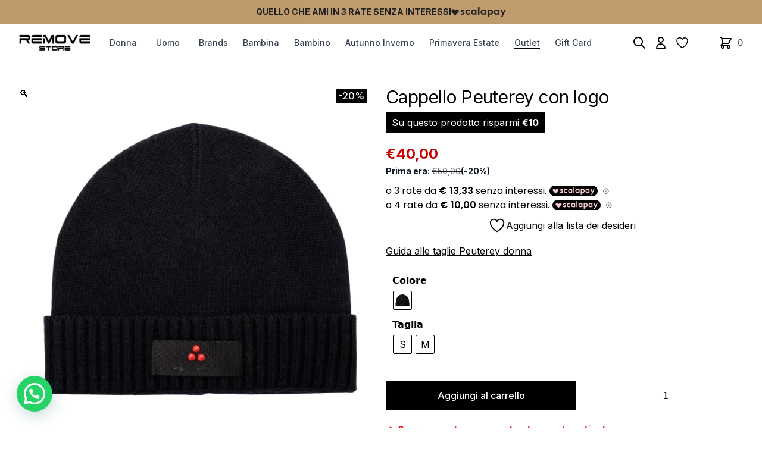

--- FILE ---
content_type: text/html; charset=UTF-8
request_url: https://removestore.it/prodotto/cappello-peuterey-con-logo-2/
body_size: 42871
content:
<!doctype html>
<html lang="it-IT">

<head>
  <meta charset="UTF-8">
  <meta name="viewport" content="width=device-width, initial-scale=1">
  <link rel="profile" href="https://gmpg.org/xfn/11">
  <link rel="preconnect" href="https://fonts.googleapis.com">
  <link rel="preconnect" href="https://fonts.gstatic.com" crossorigin>
  <link href="https://fonts.googleapis.com/css2?family=Inter:wght@100;200;300;400;500;600;700;800;900&display=swap" rel="stylesheet">
  				<script>document.documentElement.className=document.documentElement.className+' yes-js js_active js'</script>
			<meta name='robots' content='index, follow, max-image-preview:large, max-snippet:-1, max-video-preview:-1'/>

<!-- Google Tag Manager for WordPress by gtm4wp.com -->
<script data-cfasync="false" data-pagespeed-no-defer>var gtm4wp_datalayer_name="dataLayer";var dataLayer=dataLayer||[];const gtm4wp_use_sku_instead=false;const gtm4wp_currency='EUR';const gtm4wp_product_per_impression=10;const gtm4wp_clear_ecommerce=false;const gtm4wp_datalayer_max_timeout=2000;</script>
<!-- End Google Tag Manager for WordPress by gtm4wp.com --><script>window._wca=window._wca||[];</script>

	<!-- This site is optimized with the Yoast SEO plugin v26.6 - https://yoast.com/wordpress/plugins/seo/ -->
	<title>Cappello Peuterey con logo - Remove Store</title>
	<link rel="canonical" href="https://removestore.it/prodotto/cappello-peuterey-con-logo-2/"/>
	<meta property="og:locale" content="it_IT"/>
	<meta property="og:type" content="article"/>
	<meta property="og:title" content="Cappello Peuterey con logo - Remove Store"/>
	<meta property="og:url" content="https://removestore.it/prodotto/cappello-peuterey-con-logo-2/"/>
	<meta property="og:site_name" content="Remove Store"/>
	<meta property="article:modified_time" content="2025-12-28T07:50:28+00:00"/>
	<meta property="og:image" content="https://removestore.it/wp-content/uploads/2023/10/PED408699011947215.jpg"/>
	<meta property="og:image:width" content="1000"/>
	<meta property="og:image:height" content="1000"/>
	<meta property="og:image:type" content="image/jpeg"/>
	<meta name="twitter:card" content="summary_large_image"/>
	<meta name="twitter:label1" content="Tempo di lettura stimato"/>
	<meta name="twitter:data1" content="1 minuto"/>
	<script type="application/ld+json" class="yoast-schema-graph">{"@context":"https://schema.org","@graph":[{"@type":"WebPage","@id":"https://removestore.it/prodotto/cappello-peuterey-con-logo-2/","url":"https://removestore.it/prodotto/cappello-peuterey-con-logo-2/","name":"Cappello Peuterey con logo - Remove Store","isPartOf":{"@id":"https://removestore.it/#website"},"primaryImageOfPage":{"@id":"https://removestore.it/prodotto/cappello-peuterey-con-logo-2/#primaryimage"},"image":{"@id":"https://removestore.it/prodotto/cappello-peuterey-con-logo-2/#primaryimage"},"thumbnailUrl":"https://removestore.it/wp-content/uploads/2023/10/PED408699011947215.jpg","datePublished":"2022-12-09T11:32:20+00:00","dateModified":"2025-12-28T07:50:28+00:00","breadcrumb":{"@id":"https://removestore.it/prodotto/cappello-peuterey-con-logo-2/#breadcrumb"},"inLanguage":"it-IT","potentialAction":[{"@type":"ReadAction","target":["https://removestore.it/prodotto/cappello-peuterey-con-logo-2/"]}]},{"@type":"ImageObject","inLanguage":"it-IT","@id":"https://removestore.it/prodotto/cappello-peuterey-con-logo-2/#primaryimage","url":"https://removestore.it/wp-content/uploads/2023/10/PED408699011947215.jpg","contentUrl":"https://removestore.it/wp-content/uploads/2023/10/PED408699011947215.jpg","width":1000,"height":1000},{"@type":"BreadcrumbList","@id":"https://removestore.it/prodotto/cappello-peuterey-con-logo-2/#breadcrumb","itemListElement":[{"@type":"ListItem","position":1,"name":"Home","item":"https://removestore.it/"},{"@type":"ListItem","position":2,"name":"Shop","item":"https://removestore.it/negozio/"},{"@type":"ListItem","position":3,"name":"Cappello Peuterey con logo"}]},{"@type":"WebSite","@id":"https://removestore.it/#website","url":"https://removestore.it/","name":"Remove Store","description":"Calzature e Abbigliamento","publisher":{"@id":"https://removestore.it/#organization"},"potentialAction":[{"@type":"SearchAction","target":{"@type":"EntryPoint","urlTemplate":"https://removestore.it/?s={search_term_string}"},"query-input":{"@type":"PropertyValueSpecification","valueRequired":true,"valueName":"search_term_string"}}],"inLanguage":"it-IT"},{"@type":"Organization","@id":"https://removestore.it/#organization","name":"Remove Store","url":"https://removestore.it/","logo":{"@type":"ImageObject","inLanguage":"it-IT","@id":"https://removestore.it/#/schema/logo/image/","url":"https://removestore.it/wp-content/uploads/2025/04/logo-17.png","contentUrl":"https://removestore.it/wp-content/uploads/2025/04/logo-17.png","width":600,"height":140,"caption":"Remove Store"},"image":{"@id":"https://removestore.it/#/schema/logo/image/"}}]}</script>
	<!-- / Yoast SEO plugin. -->


<link rel='dns-prefetch' href='//static.klaviyo.com'/>
<link rel='dns-prefetch' href='//widget.trustpilot.com'/>
<link rel='dns-prefetch' href='//stats.wp.com'/>
<link rel='dns-prefetch' href='//cdn.scalapay.com'/>
<link rel='dns-prefetch' href='//capi-automation.s3.us-east-2.amazonaws.com'/>
<link rel='dns-prefetch' href='//code.jquery.com'/>
<link rel="alternate" type="application/rss+xml" title="Remove Store &raquo; Feed" href="https://removestore.it/feed/"/>
<link rel="alternate" type="application/rss+xml" title="Remove Store &raquo; Feed dei commenti" href="https://removestore.it/comments/feed/"/>
<link rel="alternate" title="oEmbed (JSON)" type="application/json+oembed" href="https://removestore.it/wp-json/oembed/1.0/embed?url=https%3A%2F%2Fremovestore.it%2Fprodotto%2Fcappello-peuterey-con-logo-2%2F"/>
<link rel="alternate" title="oEmbed (XML)" type="text/xml+oembed" href="https://removestore.it/wp-json/oembed/1.0/embed?url=https%3A%2F%2Fremovestore.it%2Fprodotto%2Fcappello-peuterey-con-logo-2%2F&#038;format=xml"/>
<style id='wp-img-auto-sizes-contain-inline-css' type='text/css'>img:is([sizes=auto i],[sizes^="auto," i]){contain-intrinsic-size:3000px 1500px}</style>
<link rel='stylesheet' id='muzacommerce-style-css' href='https://removestore.it/wp-content/themes/muzacommerce/css/theme.css?ver=1.0.4' type='text/css' media='all'/>
<link rel='stylesheet' id='muzacommerce-custom-style-css' href='https://removestore.it/wp-content/themes/muzacommerce/css/custom.css?ver=1.0.4' type='text/css' media='all'/>
<link rel='stylesheet' id='font-awesome-css' href='https://removestore.it/wp-content/plugins/woocommerce-ajax-filters/berocket/assets/css/font-awesome.min.css?ver=6.9' type='text/css' media='all'/>
<style id='font-awesome-inline-css' type='text/css'>[data-font="FontAwesome"]:before{font-family:'FontAwesome'!important;content:attr(data-icon)!important;speak:none!important;font-weight:normal!important;font-variant:normal!important;text-transform:none!important;line-height:1!important;font-style:normal!important;-webkit-font-smoothing:antialiased!important;-moz-osx-font-smoothing:grayscale!important}</style>
<link rel='stylesheet' id='berocket_aapf_widget-style-css' href='https://removestore.it/wp-content/plugins/woocommerce-ajax-filters/assets/frontend/css/fullmain.min.css?ver=3.1.9.4' type='text/css' media='all'/>
<style id='wp-emoji-styles-inline-css' type='text/css'>img.wp-smiley,img.emoji{display:inline!important;border:none!important;box-shadow:none!important;height:1em!important;width:1em!important;margin:0 .07em!important;vertical-align:-.1em!important;background:none!important;padding:0!important}</style>
<link rel='stylesheet' id='wp-block-library-css' href='https://removestore.it/wp-includes/css/dist/block-library/style.min.css?ver=6.9' type='text/css' media='all'/>
<link rel='stylesheet' id='wc-blocks-style-css' href='https://removestore.it/wp-content/plugins/woocommerce/assets/client/blocks/wc-blocks.css?ver=wc-10.4.2' type='text/css' media='all'/>
<style id='global-styles-inline-css' type='text/css'>:root{--wp--preset--aspect-ratio--square:1;--wp--preset--aspect-ratio--4-3: 4/3;--wp--preset--aspect-ratio--3-4: 3/4;--wp--preset--aspect-ratio--3-2: 3/2;--wp--preset--aspect-ratio--2-3: 2/3;--wp--preset--aspect-ratio--16-9: 16/9;--wp--preset--aspect-ratio--9-16: 9/16;--wp--preset--color--black:#000;--wp--preset--color--cyan-bluish-gray:#abb8c3;--wp--preset--color--white:#fff;--wp--preset--color--pale-pink:#f78da7;--wp--preset--color--vivid-red:#cf2e2e;--wp--preset--color--luminous-vivid-orange:#ff6900;--wp--preset--color--luminous-vivid-amber:#fcb900;--wp--preset--color--light-green-cyan:#7bdcb5;--wp--preset--color--vivid-green-cyan:#00d084;--wp--preset--color--pale-cyan-blue:#8ed1fc;--wp--preset--color--vivid-cyan-blue:#0693e3;--wp--preset--color--vivid-purple:#9b51e0;--wp--preset--gradient--vivid-cyan-blue-to-vivid-purple:linear-gradient(135deg,#0693e3 0%,#9b51e0 100%);--wp--preset--gradient--light-green-cyan-to-vivid-green-cyan:linear-gradient(135deg,#7adcb4 0%,#00d082 100%);--wp--preset--gradient--luminous-vivid-amber-to-luminous-vivid-orange:linear-gradient(135deg,#fcb900 0%,#ff6900 100%);--wp--preset--gradient--luminous-vivid-orange-to-vivid-red:linear-gradient(135deg,#ff6900 0%,#cf2e2e 100%);--wp--preset--gradient--very-light-gray-to-cyan-bluish-gray:linear-gradient(135deg,#eee 0%,#a9b8c3 100%);--wp--preset--gradient--cool-to-warm-spectrum:linear-gradient(135deg,#4aeadc 0%,#9778d1 20%,#cf2aba 40%,#ee2c82 60%,#fb6962 80%,#fef84c 100%);--wp--preset--gradient--blush-light-purple:linear-gradient(135deg,#ffceec 0%,#9896f0 100%);--wp--preset--gradient--blush-bordeaux:linear-gradient(135deg,#fecda5 0%,#fe2d2d 50%,#6b003e 100%);--wp--preset--gradient--luminous-dusk:linear-gradient(135deg,#ffcb70 0%,#c751c0 50%,#4158d0 100%);--wp--preset--gradient--pale-ocean:linear-gradient(135deg,#fff5cb 0%,#b6e3d4 50%,#33a7b5 100%);--wp--preset--gradient--electric-grass:linear-gradient(135deg,#caf880 0%,#71ce7e 100%);--wp--preset--gradient--midnight:linear-gradient(135deg,#020381 0%,#2874fc 100%);--wp--preset--font-size--small:13px;--wp--preset--font-size--medium:20px;--wp--preset--font-size--large:36px;--wp--preset--font-size--x-large:42px;--wp--preset--spacing--20:.44rem;--wp--preset--spacing--30:.67rem;--wp--preset--spacing--40:1rem;--wp--preset--spacing--50:1.5rem;--wp--preset--spacing--60:2.25rem;--wp--preset--spacing--70:3.38rem;--wp--preset--spacing--80:5.06rem;--wp--preset--shadow--natural:6px 6px 9px rgba(0,0,0,.2);--wp--preset--shadow--deep:12px 12px 50px rgba(0,0,0,.4);--wp--preset--shadow--sharp:6px 6px 0 rgba(0,0,0,.2);--wp--preset--shadow--outlined:6px 6px 0 -3px #fff , 6px 6px #000;--wp--preset--shadow--crisp:6px 6px 0 #000}:where(.is-layout-flex){gap:.5em}:where(.is-layout-grid){gap:.5em}body .is-layout-flex{display:flex}.is-layout-flex{flex-wrap:wrap;align-items:center}.is-layout-flex > :is(*, div){margin:0}body .is-layout-grid{display:grid}.is-layout-grid > :is(*, div){margin:0}:where(.wp-block-columns.is-layout-flex){gap:2em}:where(.wp-block-columns.is-layout-grid){gap:2em}:where(.wp-block-post-template.is-layout-flex){gap:1.25em}:where(.wp-block-post-template.is-layout-grid){gap:1.25em}.has-black-color{color:var(--wp--preset--color--black)!important}.has-cyan-bluish-gray-color{color:var(--wp--preset--color--cyan-bluish-gray)!important}.has-white-color{color:var(--wp--preset--color--white)!important}.has-pale-pink-color{color:var(--wp--preset--color--pale-pink)!important}.has-vivid-red-color{color:var(--wp--preset--color--vivid-red)!important}.has-luminous-vivid-orange-color{color:var(--wp--preset--color--luminous-vivid-orange)!important}.has-luminous-vivid-amber-color{color:var(--wp--preset--color--luminous-vivid-amber)!important}.has-light-green-cyan-color{color:var(--wp--preset--color--light-green-cyan)!important}.has-vivid-green-cyan-color{color:var(--wp--preset--color--vivid-green-cyan)!important}.has-pale-cyan-blue-color{color:var(--wp--preset--color--pale-cyan-blue)!important}.has-vivid-cyan-blue-color{color:var(--wp--preset--color--vivid-cyan-blue)!important}.has-vivid-purple-color{color:var(--wp--preset--color--vivid-purple)!important}.has-black-background-color{background-color:var(--wp--preset--color--black)!important}.has-cyan-bluish-gray-background-color{background-color:var(--wp--preset--color--cyan-bluish-gray)!important}.has-white-background-color{background-color:var(--wp--preset--color--white)!important}.has-pale-pink-background-color{background-color:var(--wp--preset--color--pale-pink)!important}.has-vivid-red-background-color{background-color:var(--wp--preset--color--vivid-red)!important}.has-luminous-vivid-orange-background-color{background-color:var(--wp--preset--color--luminous-vivid-orange)!important}.has-luminous-vivid-amber-background-color{background-color:var(--wp--preset--color--luminous-vivid-amber)!important}.has-light-green-cyan-background-color{background-color:var(--wp--preset--color--light-green-cyan)!important}.has-vivid-green-cyan-background-color{background-color:var(--wp--preset--color--vivid-green-cyan)!important}.has-pale-cyan-blue-background-color{background-color:var(--wp--preset--color--pale-cyan-blue)!important}.has-vivid-cyan-blue-background-color{background-color:var(--wp--preset--color--vivid-cyan-blue)!important}.has-vivid-purple-background-color{background-color:var(--wp--preset--color--vivid-purple)!important}.has-black-border-color{border-color:var(--wp--preset--color--black)!important}.has-cyan-bluish-gray-border-color{border-color:var(--wp--preset--color--cyan-bluish-gray)!important}.has-white-border-color{border-color:var(--wp--preset--color--white)!important}.has-pale-pink-border-color{border-color:var(--wp--preset--color--pale-pink)!important}.has-vivid-red-border-color{border-color:var(--wp--preset--color--vivid-red)!important}.has-luminous-vivid-orange-border-color{border-color:var(--wp--preset--color--luminous-vivid-orange)!important}.has-luminous-vivid-amber-border-color{border-color:var(--wp--preset--color--luminous-vivid-amber)!important}.has-light-green-cyan-border-color{border-color:var(--wp--preset--color--light-green-cyan)!important}.has-vivid-green-cyan-border-color{border-color:var(--wp--preset--color--vivid-green-cyan)!important}.has-pale-cyan-blue-border-color{border-color:var(--wp--preset--color--pale-cyan-blue)!important}.has-vivid-cyan-blue-border-color{border-color:var(--wp--preset--color--vivid-cyan-blue)!important}.has-vivid-purple-border-color{border-color:var(--wp--preset--color--vivid-purple)!important}.has-vivid-cyan-blue-to-vivid-purple-gradient-background{background:var(--wp--preset--gradient--vivid-cyan-blue-to-vivid-purple)!important}.has-light-green-cyan-to-vivid-green-cyan-gradient-background{background:var(--wp--preset--gradient--light-green-cyan-to-vivid-green-cyan)!important}.has-luminous-vivid-amber-to-luminous-vivid-orange-gradient-background{background:var(--wp--preset--gradient--luminous-vivid-amber-to-luminous-vivid-orange)!important}.has-luminous-vivid-orange-to-vivid-red-gradient-background{background:var(--wp--preset--gradient--luminous-vivid-orange-to-vivid-red)!important}.has-very-light-gray-to-cyan-bluish-gray-gradient-background{background:var(--wp--preset--gradient--very-light-gray-to-cyan-bluish-gray)!important}.has-cool-to-warm-spectrum-gradient-background{background:var(--wp--preset--gradient--cool-to-warm-spectrum)!important}.has-blush-light-purple-gradient-background{background:var(--wp--preset--gradient--blush-light-purple)!important}.has-blush-bordeaux-gradient-background{background:var(--wp--preset--gradient--blush-bordeaux)!important}.has-luminous-dusk-gradient-background{background:var(--wp--preset--gradient--luminous-dusk)!important}.has-pale-ocean-gradient-background{background:var(--wp--preset--gradient--pale-ocean)!important}.has-electric-grass-gradient-background{background:var(--wp--preset--gradient--electric-grass)!important}.has-midnight-gradient-background{background:var(--wp--preset--gradient--midnight)!important}.has-small-font-size{font-size:var(--wp--preset--font-size--small)!important}.has-medium-font-size{font-size:var(--wp--preset--font-size--medium)!important}.has-large-font-size{font-size:var(--wp--preset--font-size--large)!important}.has-x-large-font-size{font-size:var(--wp--preset--font-size--x-large)!important}</style>

<style id='classic-theme-styles-inline-css' type='text/css'>.wp-block-button__link{color:#fff;background-color:#32373c;border-radius:9999px;box-shadow:none;text-decoration:none;padding:calc(.667em + 2px) calc(1.333em + 2px);font-size:1.125em}.wp-block-file__button{background:#32373c;color:#fff;text-decoration:none}</style>
<link rel='stylesheet' id='contact-form-7-css' href='https://removestore.it/wp-content/plugins/contact-form-7/includes/css/styles.css?ver=6.1.4' type='text/css' media='all'/>
<link rel='stylesheet' id='cf_product_wc-css' href='https://removestore.it/wp-content/plugins/fatturazione_italiana/inc/css/style.css?ver=6.9' type='text/css' media='all'/>
<link rel='stylesheet' id='gw_product_wc-css' href='https://removestore.it/wp-content/plugins/muza-gift-wrapper/inc/css/style.css?ver=6.9' type='text/css' media='all'/>
<link rel='stylesheet' id='photoswipe-css' href='https://removestore.it/wp-content/plugins/woocommerce/assets/css/photoswipe/photoswipe.min.css?ver=10.4.2' type='text/css' media='all'/>
<link rel='stylesheet' id='photoswipe-default-skin-css' href='https://removestore.it/wp-content/plugins/woocommerce/assets/css/photoswipe/default-skin/default-skin.min.css?ver=10.4.2' type='text/css' media='all'/>
<style id='woocommerce-inline-inline-css' type='text/css'>.woocommerce form .form-row .required{visibility:visible}</style>
<link rel='stylesheet' id='wpsl-styles-css' href='https://removestore.it/wp-content/plugins/wp-store-locator/css/styles.min.css?ver=2.2.241' type='text/css' media='all'/>
<link rel='stylesheet' id='woo-variation-swatches-css' href='https://removestore.it/wp-content/plugins/woo-variation-swatches/assets/css/frontend.min.css?ver=1712658407' type='text/css' media='all'/>
<style id='woo-variation-swatches-inline-css' type='text/css'>:root{--wvs-tick:url(data:image/svg+xml;utf8,%3Csvg\ filter=\'drop-shadow\(0px\ 0px\ 2px\ rgb\(0\ 0\ 0\ /\ .8\)\)\'\ xmlns=\'http://www.w3.org/2000/svg\'\ \ viewBox=\'0\ 0\ 30\ 30\'%3E%3Cpath\ fill=\'none\'\ stroke=\'%23ffffff\'\ stroke-linecap=\'round\'\ stroke-linejoin=\'round\'\ stroke-width=\'4\'\ d=\'M4\ 16L11\ 23\ 27\ 7\'/%3E%3C/svg%3E);--wvs-cross:url(data:image/svg+xml;utf8,%3Csvg\ filter=\'drop-shadow\(0px\ 0px\ 5px\ rgb\(255\ 255\ 255\ /\ .6\)\)\'\ xmlns=\'http://www.w3.org/2000/svg\'\ width=\'72px\'\ height=\'72px\'\ viewBox=\'0\ 0\ 24\ 24\'%3E%3Cpath\ fill=\'none\'\ stroke=\'%23ff0000\'\ stroke-linecap=\'round\'\ stroke-width=\'0.6\'\ d=\'M5\ 5L19\ 19M19\ 5L5\ 19\'/%3E%3C/svg%3E);--wvs-position:center;--wvs-single-product-large-item-width:40px;--wvs-single-product-large-item-height:40px;--wvs-single-product-large-item-font-size:16px;--wvs-single-product-item-width:30px;--wvs-single-product-item-height:30px;--wvs-single-product-item-font-size:16px;--wvs-archive-product-item-width:30px;--wvs-archive-product-item-height:30px;--wvs-archive-product-item-font-size:16px;--wvs-tooltip-background-color:#333;--wvs-tooltip-text-color:#fff;--wvs-item-box-shadow:0 0 0 1px #000;--wvs-item-background-color:#fff;--wvs-item-text-color:#000;--wvs-hover-item-box-shadow:0 0 0 3px #000;--wvs-hover-item-background-color:#fff;--wvs-hover-item-text-color:#000;--wvs-selected-item-box-shadow:0 0 0 2px #000;--wvs-selected-item-background-color:#fff;--wvs-selected-item-text-color:#000}</style>
<link rel='stylesheet' id='gateway-css' href='https://removestore.it/wp-content/plugins/woocommerce-paypal-payments/modules/ppcp-button/assets/css/gateway.css?ver=2.9.4' type='text/css' media='all'/>
<link rel='stylesheet' id='ywgc-frontend-css' href='https://removestore.it/wp-content/plugins/yith-woocommerce-gift-cards/assets/css/ywgc-frontend.css?ver=4.30.0' type='text/css' media='all'/>
<style id='ywgc-frontend-inline-css' type='text/css'>.ywgc_apply_gift_card_button{background-color:#448a85!important;color:#fff!important}.ywgc_apply_gift_card_button:hover{background-color:#4ac4aa!important;color:#fff!important}.ywgc_enter_code{background-color:#fff;color:#000}.ywgc_enter_code:hover{background-color:#fff;color:#000}.gift-cards-list button{border:1px solid #000}.selected_image_parent{border:2px dashed #000!important}.ywgc-preset-image.selected_image_parent:after{background-color:#000}.ywgc-predefined-amount-button.selected_button{background-color:#000}.ywgc-on-sale-text{color:#000}.ywgc-choose-image.ywgc-choose-template:hover{background:rgba(0,0,0,.9)}.ywgc-choose-image.ywgc-choose-template{background:rgba(0,0,0,.8)}.ui-datepicker a.ui-state-active,.ui-datepicker a.ui-state-hover{background:#000!important;color:#fff}.ywgc-form-preview-separator{background-color:#000}.ywgc-form-preview-amount{color:#000}#ywgc-manual-amount{border:1px solid #000}.ywgc-template-categories a:hover,.ywgc-template-categories a.ywgc-category-selected{color:#000}.ywgc-design-list-modal .ywgc-preset-image:before{background-color:#000}.ywgc-custom-upload-container-modal .ywgc-custom-design-modal-preview-close{background-color:#000}</style>
<link rel='stylesheet' id='jquery-ui-css-css' href='//code.jquery.com/ui/1.13.1/themes/smoothness/jquery-ui.css?ver=1' type='text/css' media='all'/>
<link rel='stylesheet' id='dashicons-css' href='https://removestore.it/wp-includes/css/dashicons.min.css?ver=6.9' type='text/css' media='all'/>
<style id='dashicons-inline-css' type='text/css'>[data-font="Dashicons"]:before{font-family:'Dashicons'!important;content:attr(data-icon)!important;speak:none!important;font-weight:normal!important;font-variant:normal!important;text-transform:none!important;line-height:1!important;font-style:normal!important;-webkit-font-smoothing:antialiased!important;-moz-osx-font-smoothing:grayscale!important}</style>
<link rel='stylesheet' id='jquery-selectBox-css' href='https://removestore.it/wp-content/plugins/yith-woocommerce-wishlist/assets/css/jquery.selectBox.css?ver=1.2.0' type='text/css' media='all'/>
<link rel='stylesheet' id='woocommerce_prettyPhoto_css-css' href='//removestore.it/wp-content/plugins/woocommerce/assets/css/prettyPhoto.css?ver=3.1.6' type='text/css' media='all'/>
<link rel='stylesheet' id='yith-wcwl-main-css' href='https://removestore.it/wp-content/plugins/yith-woocommerce-wishlist/assets/css/style.css?ver=4.11.0' type='text/css' media='all'/>
<style id='yith-wcwl-main-inline-css' type='text/css'>:root{--add-to-wishlist-icon-color:#000;--added-to-wishlist-icon-color:#000;--rounded-corners-radius:16px;--add-to-cart-rounded-corners-radius:16px;--color-headers-background:#f4f4f4;--feedback-duration:3s}</style>
<link rel='stylesheet' id='yith-wcwl-add-to-wishlist-css' href='https://removestore.it/wp-content/plugins/yith-woocommerce-wishlist/assets/css/frontend/add-to-wishlist.css?ver=4.11.0' type='text/css' media='all'/>
<style id='yith-wcwl-add-to-wishlist-inline-css' type='text/css'>:root{--add-to-wishlist-icon-color:#000;--added-to-wishlist-icon-color:#000;--rounded-corners-radius:16px;--add-to-cart-rounded-corners-radius:16px;--color-headers-background:#f4f4f4;--feedback-duration:3s}</style>
<link rel='stylesheet' id='muzacommerce-woocommerce-style-css' href='https://removestore.it/wp-content/themes/muzacommerce/woocommerce.css?ver=1.0.4' type='text/css' media='all'/>
<style id='muzacommerce-woocommerce-style-inline-css' type='text/css'>@font-face{font-family:"star";src:url(https://removestore.it/wp-content/plugins/woocommerce/assets/fonts/star.eot);src:url(https://removestore.it/wp-content/plugins/woocommerce/assets/fonts/star.eot?#iefix) format("embedded-opentype") , url(https://removestore.it/wp-content/plugins/woocommerce/assets/fonts/star.woff) format("woff") , url(https://removestore.it/wp-content/plugins/woocommerce/assets/fonts/star.ttf) format("truetype") , url(https://removestore.it/wp-content/plugins/woocommerce/assets/fonts/star.svg#star) format("svg");font-weight:normal;font-style:normal}</style>
<link rel='stylesheet' id='flexible-shipping-free-shipping-css' href='https://removestore.it/wp-content/plugins/flexible-shipping/assets/dist/css/free-shipping.css?ver=5.0.9.2' type='text/css' media='all'/>
<link rel='stylesheet' id='wc-ppcp-applepay-css' href='https://removestore.it/wp-content/plugins/woocommerce-paypal-payments/modules/ppcp-applepay/assets/css/styles.css?ver=2.9.4' type='text/css' media='all'/>
<link rel='stylesheet' id='wc-ppcp-googlepay-css' href='https://removestore.it/wp-content/plugins/woocommerce-paypal-payments/modules/ppcp-googlepay/assets/css/styles.css?ver=2.9.4' type='text/css' media='all'/>
<link rel='stylesheet' id='muza-brands-exclude-style-css' href='https://removestore.it/wp-content/plugins/muza-brands-exclude/css/style.css?ver=6.9' type='text/css' media='all'/>
<link rel='stylesheet' id='muza-work-with-us-style-css' href='https://removestore.it/wp-content/plugins/muza-work-with-us/css/style.css?ver=6.9' type='text/css' media='all'/>
<script defer src="https://removestore.it/wp-content/themes/muzacommerce/js/app.js?ver=1.0.4" id="muzacommerce-theme-scripts-js"></script>
<script src="https://removestore.it/wp-includes/js/jquery/jquery.min.js?ver=3.7.1" id="jquery-core-js"></script>
<script src="https://removestore.it/wp-includes/js/jquery/jquery-migrate.min.js?ver=3.4.1" id="jquery-migrate-js"></script>
<script src="https://removestore.it/wp-content/plugins/fatturazione_italiana/inc/js/script.js?ver=6.9" id="cf_product_wc-js"></script>
<script src="https://removestore.it/wp-content/plugins/muza-gift-wrapper/inc/js/script.js?ver=6.9" id="gw_product_wc-js"></script>
<script id="tp-js-js-extra">var trustpilot_settings={"key":"7q8JJTI6QAypMQTH","TrustpilotScriptUrl":"https://invitejs.trustpilot.com/tp.min.js","IntegrationAppUrl":"//ecommscript-integrationapp.trustpilot.com","PreviewScriptUrl":"//ecommplugins-scripts.trustpilot.com/v2.1/js/preview.min.js","PreviewCssUrl":"//ecommplugins-scripts.trustpilot.com/v2.1/css/preview.min.css","PreviewWPCssUrl":"//ecommplugins-scripts.trustpilot.com/v2.1/css/preview_wp.css","WidgetScriptUrl":"//widget.trustpilot.com/bootstrap/v5/tp.widget.bootstrap.min.js"};</script>
<script src="https://removestore.it/wp-content/plugins/trustpilot-reviews/review/assets/js/headerScript.min.js?ver=1.0&#039; async=&#039;async" id="tp-js-js"></script>
<script src="//widget.trustpilot.com/bootstrap/v5/tp.widget.bootstrap.min.js?ver=1.0&#039; async=&#039;async" id="widget-bootstrap-js"></script>
<script id="trustbox-js-extra">var trustbox_settings={"page":"product","sku":"PED4086-BLU,TRUSTPILOT_SKU_VALUE_68819,PED4086_BLU_S_215,TRUSTPILOT_SKU_VALUE_68825,PED4086_BLU_M_215,TRUSTPILOT_SKU_VALUE_68826,PED4086_BLU_L_215,TRUSTPILOT_SKU_VALUE_68827","name":"Cappello Peuterey con logo"};var trustpilot_trustbox_settings={"trustboxes":[{"enabled":"enabled","snippet":"[base64]","customizations":"[base64]","defaults":"[base64]","page":"landing","position":"after","corner":"top: #{Y}px; left: #{X}px;","paddingx":"0","paddingy":"0","zindex":"1000","clear":"both","xpaths":"[base64]","sku":"TRUSTPILOT_SKU_VALUE_90746,PD855819.","name":"Borsa Guess abey a tracolla","widgetName":"Micro Review Count","repeatable":false,"uuid":"6b2f7933-3cc6-5311-7622-ce03039858d4","error":null,"repeatXpath":{"xpathById":{"prefix":"","suffix":""},"xpathFromRoot":{"prefix":"","suffix":""}},"width":"100%","height":"24px","locale":"it-IT","theme":"dark"},{"enabled":"enabled","snippet":"[base64]","customizations":"[base64]","defaults":"[base64]","page":"category","position":"after","corner":"top: #{Y}px; left: #{X}px;","paddingx":"0","paddingy":"0","zindex":"1000","clear":"both","xpaths":"[base64]","sku":"TRUSTPILOT_SKU_VALUE_90746,PD855819.","name":"Borsa Guess abey a tracolla","widgetName":"Micro Review Count","repeatable":false,"uuid":"994ef335-afae-0fa5-5658-2dfe6ff4b6a3","error":null,"repeatXpath":{"xpathById":{"prefix":"","suffix":""},"xpathFromRoot":{"prefix":"","suffix":""}},"width":"100%","height":"24px","locale":"it-IT","theme":"dark"},{"enabled":"enabled","snippet":"[base64]","customizations":"[base64]","defaults":"[base64]","page":"product","position":"after","corner":"top: #{Y}px; left: #{X}px;","paddingx":"0","paddingy":"0","zindex":"1000","clear":"both","xpaths":"[base64]","sku":"TRUSTPILOT_SKU_VALUE_90746,PD855819.","name":"Borsa Guess abey a tracolla","widgetName":"Micro Review Count","repeatable":false,"uuid":"d15a0d5f-69e1-c5da-3dff-ed691076f54b","error":null,"repeatXpath":{"xpathById":{"prefix":"","suffix":""},"xpathFromRoot":{"prefix":"","suffix":""}},"width":"100%","height":"24px","locale":"it-IT"},{"enabled":"enabled","snippet":"[base64]","customizations":"[base64]","defaults":"[base64]","page":"landing","position":"before","corner":"top: #{Y}px; left: #{X}px;","paddingx":"0","paddingy":"0","zindex":"1000","clear":"both","xpaths":"WyJpZChcInNpZHJcIikvRElWWzRdL0RJVlsxXSIsIi8vRElWW0BjbGFzcz1cInRvcC1pbmZvLW1vYmlsZVwiXSIsIi9IVE1MWzFdL0JPRFlbMV0vRElWWzZdL0RJVls0XS9ESVZbMV0iXQ==","sku":"TRUSTPILOT_SKU_VALUE_90746,PD855819.","name":"Borsa Guess abey a tracolla","widgetName":"Micro Review Count","repeatable":false,"uuid":"eeaae8a7-343c-68aa-0bad-aae4afcd1580","error":null,"repeatXpath":{"xpathById":{"prefix":"","suffix":""},"xpathFromRoot":{"prefix":"","suffix":""}},"width":"100%","height":"24px","locale":"it-IT"},{"enabled":"enabled","snippet":"[base64]","customizations":"[base64]","defaults":"[base64]","page":"landing","position":"before","corner":"top: #{Y}px; left: #{X}px;","paddingx":"0","paddingy":"0","zindex":"1000","clear":"both","xpaths":"WyJpZChcInBvc3QtNjFcIikvRElWWzFdL0RJVlsxMl0iLCIvL0RJVltAY2xhc3M9XCJ3cC1ibG9jay1zcGFjZXJcIl0iLCIvSFRNTFsxXS9CT0RZWzFdL0RJVlsyXS9NQUlOWzFdL0RJVlsxXS9BUlRJQ0xFWzFdL0RJVlsxXS9ESVZbMTJdIl0=","sku":"TRUSTPILOT_SKU_VALUE_90746,PD855819.","name":"Borsa Guess abey a tracolla","widgetName":"Carousel","repeatable":false,"uuid":"59df365e-a159-e647-536f-4d59aa1f36a3","error":null,"repeatXpath":{"xpathById":{"prefix":"","suffix":""},"xpathFromRoot":{"prefix":"","suffix":""}},"width":"90%","height":"140px","locale":"it-IT"}]};</script>
<script src="https://removestore.it/wp-content/plugins/trustpilot-reviews/review/assets/js/trustBoxScript.min.js?ver=1.0&#039; async=&#039;async" id="trustbox-js"></script>
<script src="https://removestore.it/wp-content/plugins/woocommerce/assets/js/zoom/jquery.zoom.min.js?ver=1.7.21-wc.10.4.2" id="wc-zoom-js" defer data-wp-strategy="defer"></script>
<script src="https://removestore.it/wp-content/plugins/woocommerce/assets/js/flexslider/jquery.flexslider.min.js?ver=2.7.2-wc.10.4.2" id="wc-flexslider-js" defer data-wp-strategy="defer"></script>
<script src="https://removestore.it/wp-content/plugins/woocommerce/assets/js/photoswipe/photoswipe.min.js?ver=4.1.1-wc.10.4.2" id="wc-photoswipe-js" defer data-wp-strategy="defer"></script>
<script src="https://removestore.it/wp-content/plugins/woocommerce/assets/js/photoswipe/photoswipe-ui-default.min.js?ver=4.1.1-wc.10.4.2" id="wc-photoswipe-ui-default-js" defer data-wp-strategy="defer"></script>
<script id="wc-single-product-js-extra">var wc_single_product_params={"i18n_required_rating_text":"Seleziona una valutazione","i18n_rating_options":["1 stella su 5","2 stelle su 5","3 stelle su 5","4 stelle su 5","5 stelle su 5"],"i18n_product_gallery_trigger_text":"Visualizza la galleria di immagini a schermo intero","review_rating_required":"yes","flexslider":{"rtl":false,"animation":"slide","smoothHeight":true,"directionNav":false,"controlNav":"thumbnails","slideshow":false,"animationSpeed":500,"animationLoop":false,"allowOneSlide":false},"zoom_enabled":"1","zoom_options":[],"photoswipe_enabled":"1","photoswipe_options":{"shareEl":false,"closeOnScroll":false,"history":false,"hideAnimationDuration":0,"showAnimationDuration":0},"flexslider_enabled":"1"};</script>
<script src="https://removestore.it/wp-content/plugins/woocommerce/assets/js/frontend/single-product.min.js?ver=10.4.2" id="wc-single-product-js" defer data-wp-strategy="defer"></script>
<script src="https://removestore.it/wp-content/plugins/woocommerce/assets/js/jquery-blockui/jquery.blockUI.min.js?ver=2.7.0-wc.10.4.2" id="wc-jquery-blockui-js" data-wp-strategy="defer"></script>
<script src="https://removestore.it/wp-content/plugins/woocommerce/assets/js/js-cookie/js.cookie.min.js?ver=2.1.4-wc.10.4.2" id="wc-js-cookie-js" data-wp-strategy="defer"></script>
<script src="https://stats.wp.com/s-202603.js" id="woocommerce-analytics-js" defer data-wp-strategy="defer"></script>
<script src="https://cdn.scalapay.com/widget/v3/js/scalapay-widget.esm.js?ver=3.6.0" type="module"></script>
<script src="https://cdn.scalapay.com/widget/v3/js/scalapay-widget.js?ver=3.6.0" nomodule></script>
<script id="wc-settings-dep-in-header-js-after">console.warn("Scripts that have a dependency on [wc-settings, wc-blocks-checkout] must be loaded in the footer, klaviyo-klaviyo-checkout-block-editor-script was registered to load in the header, but has been switched to load in the footer instead. See https://github.com/woocommerce/woocommerce-gutenberg-products-block/pull/5059");console.warn("Scripts that have a dependency on [wc-settings, wc-blocks-checkout] must be loaded in the footer, klaviyo-klaviyo-checkout-block-view-script was registered to load in the header, but has been switched to load in the footer instead. See https://github.com/woocommerce/woocommerce-gutenberg-products-block/pull/5059");</script>
<link rel="https://api.w.org/" href="https://removestore.it/wp-json/"/><link rel="alternate" title="JSON" type="application/json" href="https://removestore.it/wp-json/wp/v2/product/68819"/><link rel="EditURI" type="application/rsd+xml" title="RSD" href="https://removestore.it/xmlrpc.php?rsd"/>
<meta name="generator" content="WordPress 6.9"/>
<meta name="generator" content="WooCommerce 10.4.2"/>
<link rel='shortlink' href='https://removestore.it/?p=68819'/>

<!-- This website runs the Product Feed PRO for WooCommerce by AdTribes.io plugin - version woocommercesea_option_installed_version -->
<style></style>	<style>img#wpstats{display:none}</style>
		
<!-- Google Tag Manager for WordPress by gtm4wp.com -->
<!-- GTM Container placement set to manual -->
<script data-cfasync="false" data-pagespeed-no-defer>var dataLayer_content={"pagePostType":"product","pagePostType2":"single-product","pagePostAuthor":"","customerTotalOrders":0,"customerTotalOrderValue":0,"customerFirstName":"","customerLastName":"","customerBillingFirstName":"","customerBillingLastName":"","customerBillingCompany":"","customerBillingAddress1":"","customerBillingAddress2":"","customerBillingCity":"","customerBillingState":"","customerBillingPostcode":"","customerBillingCountry":"","customerBillingEmail":"","customerBillingEmailHash":"","customerBillingPhone":"","customerShippingFirstName":"","customerShippingLastName":"","customerShippingCompany":"","customerShippingAddress1":"","customerShippingAddress2":"","customerShippingCity":"","customerShippingState":"","customerShippingPostcode":"","customerShippingCountry":"","cartContent":{"totals":{"applied_coupons":[],"discount_total":0,"subtotal":0,"total":0},"items":[]},"productRatingCounts":[],"productAverageRating":0,"productReviewCount":0,"productType":"variable","productIsVariable":1};dataLayer.push(dataLayer_content);</script>
<script data-cfasync="false" data-pagespeed-no-defer>(function(w,d,s,l,i){w[l]=w[l]||[];w[l].push({'gtm.start':new Date().getTime(),event:'gtm.js'});var f=d.getElementsByTagName(s)[0],j=d.createElement(s),dl=l!='dataLayer'?'&l='+l:'';j.async=true;j.src='//www.googletagmanager.com/gtm.js?id='+i+dl;f.parentNode.insertBefore(j,f);})(window,document,'script','dataLayer','GTM-5GWX69P');</script>
<!-- End Google Tag Manager for WordPress by gtm4wp.com -->	<noscript><style>.woocommerce-product-gallery{opacity:1!important}</style></noscript>
				<script type="text/javascript">!function(f,b,e,v,n,t,s){if(f.fbq)return;n=f.fbq=function(){n.callMethod?n.callMethod.apply(n,arguments):n.queue.push(arguments)};if(!f._fbq)f._fbq=n;n.push=n;n.loaded=!0;n.version='2.0';n.queue=[];t=b.createElement(e);t.async=!0;t.src=v;s=b.getElementsByTagName(e)[0];s.parentNode.insertBefore(t,s)}(window,document,'script','https://connect.facebook.net/en_US/fbevents.js');</script>
			<!-- WooCommerce Facebook Integration Begin -->
			<script type="text/javascript">fbq('init','1119332961864879',{},{"agent":"woocommerce_0-10.4.2-3.5.15"});document.addEventListener('DOMContentLoaded',function(){document.body.insertAdjacentHTML('beforeend','<div class=\"wc-facebook-pixel-event-placeholder\"></div>');},false);</script>
			<!-- WooCommerce Facebook Integration End -->
			<link rel="icon" href="https://removestore.it/wp-content/uploads/2022/08/favicon-remove-100x100.png" sizes="32x32"/>
<link rel="icon" href="https://removestore.it/wp-content/uploads/2022/08/favicon-remove.png" sizes="192x192"/>
<link rel="apple-touch-icon" href="https://removestore.it/wp-content/uploads/2022/08/favicon-remove.png"/>
<meta name="msapplication-TileImage" content="https://removestore.it/wp-content/uploads/2022/08/favicon-remove.png"/>
		<style id="wp-custom-css">.grecaptcha-badge{visibility:hidden!important}.muza-checkout-conteiner .woocommerce-form-coupon-toggle .woocommerce-info{background-color:#fff!important;color:#000;border-style:solid;border-width:2px;margin-bottom:20px;border-color:#000}.muza-checkout-conteiner .woocommerce-form-coupon-toggle .woocommerce-info a{text-decoration:underline;display:block}form.checkout_coupon{max-width:500px;margin-bottom:20px}form.checkout_coupon button{padding:10px 20px;background-color:#dfff1b}form.checkout_coupon input{border-radius:0!important}body.woocommerce-checkout form.checkout_coupon{display:block!important}.muza-checkout-conteiner .woocommerce-form-coupon-toggle{display:none!important}.cwginstock-panel-primary{border-color:#000!important}.cwginstock-panel-heading{background-color:#000!important;border-color:#000!important}.cwgstock_button{padding:5px 10px!important;background-color:#000}.form-group.center-block{margin-bottom:0}#muza_source_field{padding:5px 0 10px 10px;background-color:#dcff06;border-radius:5px}.cwginstock-panel-heading{background-color:#fff!important;color:#000!important}.woo-variation-swatches.wvs-attr-behavior-blur .variable-item:not(.radio-variable-item).out-of-stock .variable-item-contents:before,
.woo-variation-swatches.wvs-attr-behavior-blur .variable-item:not(.radio-variable-item).out-of-stock .variable-item-contents:after {width:80%;left:5px}#trustpilot-widget-trustbox-2-wrapper iframe{margin:auto!important}.menu-item-86006 a{border-style:solid;border-width:0 0 2px 0;border-color:#000}.ppcp-dcc-order-button{float:unset;color:#fff;background-color:#000;padding:.75rem 1.5rem}ul.variable-items-wrapper li.disabled{display:none!important}.header-cats-mobile::-webkit-scrollbar{display:none}.mwwu-work-with-us-page{text-align:center}.mwwu-work-with-us-page>p,.mwwu-spontaneous-section>p{font-size:20px}.mwwu-work-with-us-page h2{font-weight:bold}.mwwu-form-specific,.mwwu-spontaneous-section{margin:20px auto;max-width:500px}.mwwu-form-specific{padding-bottom:20px;border-style:solid;border-width:0 0 2px 0}.mwwu-positions-list{display:flex;justify-content:center;column-gap:10px}.mwwu-positions-list li{padding:5px 10px;background-color:rgba(255,84,0,.7);color:#fff;font-weight:bold}.mwwu-form-specific,.mwwu-form-spontaneous{background-color:rgba(0,0,0,.03);padding:20px;border-radius:10px}.mwwu-positions-list{flex-wrap:wrap;row-gap:10px}.mz-form-cv{display:block!important;margin-top:10px;text-align:left;padding:5px;border-style:solid;border-width:1px}@media (min-width:767px){.mz-bottom-footer{display:flex;justify-content:space-between;align-items:center}}@media (max-width:767px){.wishlist_table li{border-style:solid;border-width:0 0 2px 0}}.wishlist_table .product-add-to-cart a{background-color:#ff6900;color:#fff;min-width:200px}ins .woocommerce-Price-amount.amount{color:#cb0000}del .woocommerce-Price-amount.amount{color:#727272}.mz-single-store-container .wp-block-group__inner-container{display:flex;flex-wrap:wrap;justify-content:center;column-gap:20px;row-gap:20px}.mz-single-store-container .wp-block-group__inner-container>div{width:20%!important}@media (max-width:1015px){.mz-single-store-container .wp-block-group__inner-container>div{width:45%!important}}@media (max-width:767px){.mz-single-store-container .wp-block-group__inner-container>div{width:100%!important}}</style>
			<script>!function(w,d,t){w.TiktokAnalyticsObject=t;var ttq=w[t]=w[t]||[];ttq.methods=["page","track","identify","instances","debug","on","off","once","ready","alias","group","enableCookie","disableCookie"],ttq.setAndDefer=function(t,e){t[e]=function(){t.push([e].concat(Array.prototype.slice.call(arguments,0)))}};for(var i=0;i<ttq.methods.length;i++)ttq.setAndDefer(ttq,ttq.methods[i]);ttq.instance=function(t){for(var e=ttq._i[t]||[],n=0;n<ttq.methods.length;n++)ttq.setAndDefer(e,ttq.methods[n]);return e},ttq.load=function(e,n){var i="https://analytics.tiktok.com/i18n/pixel/events.js";ttq._i=ttq._i||{},ttq._i[e]=[],ttq._i[e]._u=i,ttq._t=ttq._t||{},ttq._t[e]=+new Date,ttq._o=ttq._o||{},ttq._o[e]=n||{};var o=document.createElement("script");o.type="text/javascript",o.async=!0,o.src=i+"?sdkid="+e+"&lib="+t;var a=document.getElementsByTagName("script")[0];a.parentNode.insertBefore(o,a)};ttq.load('CJ6BRMJC77UC1837TH70');ttq.page();}(window,document,'ttq');</script>
<link rel='stylesheet' id='joinchat-css' href='https://removestore.it/wp-content/plugins/creame-whatsapp-me/public/css/joinchat-btn.min.css?ver=6.0.8' type='text/css' media='all'/>
<style id='joinchat-inline-css' type='text/css'>.joinchat{--ch:142;--cs:70%;--cl:49%;--bw:1}</style>
</head>

<body class="wp-singular product-template-default single single-product postid-68819 wp-custom-logo wp-theme-muzacommerce theme-muzacommerce woocommerce woocommerce-page woocommerce-no-js woo-variation-swatches wvs-behavior-blur wvs-theme-muzacommerce wvs-show-label woocommerce-active">
	
<!-- GTM Container placement set to manual -->
<!-- Google Tag Manager (noscript) -->
				<noscript><iframe src="https://www.googletagmanager.com/ns.html?id=GTM-5GWX69P" height="0" width="0" style="display:none;visibility:hidden" aria-hidden="true"></iframe></noscript>
<!-- End Google Tag Manager (noscript) -->  
<!-- GTM Container placement set to manual -->
<!-- Google Tag Manager (noscript) -->  <div id="page" class="site">
    <a class="skip-link screen-reader-text" href="#primary">Skip to content</a>

    <header id="masthead" class="site-header">
      
<!--
  This example requires Tailwind CSS v2.0+ 
-->
<div class="bg-white" x-data="{
  isMobileOpen: false,
  isWomenMobileOpen: true,
  isMenMobileOpen: false,
  isBambinoMobileOpen: false,
  isBambinaMobileOpen: false,
  isMenOpen: false,
  isBrandOpen: false,
  isBrandMobileOpen: false,
  isWomenOpen: false,
  isCartOpen: false,
  isSearchOpen: false,
  isAbbigliamentoDonnaOpen: false,
  isCalzatureDonnaOpen: false,
  isBrandsDonnaOpen: false,
  isAccessoriDonnaOpen : false,
  isAbbigliamentoUomoOpen: false,
  isCalzatureUomoOpen: false,
  isBrandsUomoOpen: false,
  isAccessoriUomoOpen : false,

  openDonna(){
    this.isWomenOpen = !this.isWomenOpen;
    if(this.isWomenOpen){
      this.isAbbigliamentoDonnaOpen = !this.isAbbigliamentoDonnaOpen;
    }else{
      this.isAbbigliamentoDonnaOpen = false;
    }
  },
  openUomo(){
    this.isMenOpen = !this.isMenOpen;
    if(this.isMenOpen){
      this.isAbbigliamentoUomoOpen = !this.isAbbigliamentoUomoOpen;
    }else{
      this.isAbbigliamentoUomoOpen = false;
    }
  }
}">
  <!--
    Mobile menu

    Off-canvas menu for mobile, show/hide based on off-canvas menu state.
  -->
  <div x-cloak x-show="isMobileOpen" @click.away="isMobileOpen = false" class="relative z-40 lg:hidden" role="dialog" aria-modal="true">
    <!--
      Off-canvas menu backdrop, show/hide based on off-canvas menu state.

      Entering: "transition-opacity ease-linear duration-300"
        From: "opacity-0"
        To: "opacity-100"
      Leaving: "transition-opacity ease-linear duration-300"
        From: "opacity-100"
        To: "opacity-0"
    -->
    <div x-cloak x-show="isMobileOpen" x-transition:enter="transition-opacity ease-linear duration-300" x-transition:enter-start="opacity-0" x-transition:enter-end="opacity-100" x-transition:leave="transition-opacity ease-linear duration-300" x-transition:leave-start="opacity-100" x-transition:leave-end="opacity-0" class="fixed inset-0 bg-black bg-opacity-25"></div>

    <div class="fixed inset-0 z-40 flex">
      <!--
        Off-canvas menu, show/hide based on off-canvas menu state.

        Entering: "transition ease-in-out duration-300 transform"
          From: "-translate-x-full"
          To: "translate-x-0"
        Leaving: "transition ease-in-out duration-300 transform"
          From: "translate-x-0"
          To: "-translate-x-full"
      -->
      <div x-cloak @click.away="isMobileOpen = false" x-show="isMobileOpen" x-transition:enter="transition ease-in-out duration-300 transform" x-transition:enter-start="-translate-x-full" x-transition:enter-end="translate-x-0" x-transition:leave="transition ease-in-out duration-300 transform" x-transition:leave-start="translate-x-0" x-transition:leave-end="-translate-x-full" class="relative flex flex-col w-full max-w-xs px-4 pb-12 overflow-y-auto bg-white shadow-xl">
        <div class="flex px-4 pt-5 pb-2">
          <button @click="isMobileOpen = false" type="button" class="inline-flex items-center justify-center p-2 -m-2 text-gray-400 rounded-md">
            <span class="sr-only">Close menu</span>
            <!-- Heroicon name: outline/x -->
            <svg class="w-6 h-6" xmlns="http://www.w3.org/2000/svg" fill="none" viewBox="0 0 24 24" stroke-width="2" stroke="currentColor" aria-hidden="true">
              <path stroke-linecap="round" stroke-linejoin="round" d="M6 18L18 6M6 6l12 12"/>
            </svg>
          </button>
        </div>

        <!-- Links -->
        <div class="mt-2">
          <div class="border-b border-gray-200">
            <div class="flex px-4 -mb-px space-x-3 overflow-y-auto header-cats-mobile" aria-orientation="horizontal" role="tablist">
              <!-- Selected: "text-accent border-accent", Not Selected: "text-gray-900 border-transparent" -->
              <button @click="isWomenMobileOpen = !isWomenMobileOpen" :class="{'border-accent text-accent' : isWomenMobileOpen, 'border-transparent text-gray-700 hover:text-gray-800' : !isWomenMobileOpen}" id="tabs-1-tab-1" class="flex-1 px-1 py-4 text-base font-medium text-gray-900 border-b-2 border-transparent whitespace-nowrap" aria-controls="tabs-1-panel-1" role="tab" type="button">Donna</button>

              <!-- Selected: "text-accent border-accent", Not Selected: "text-gray-900 border-transparent" -->
              <button @click="isMenMobileOpen = !isMenMobileOpen" :class="{'border-accent text-accent' : isMenMobileOpen, 'border-transparent text-gray-700 hover:text-gray-800' : !isMenMobileOpen}" id="tabs-1-tab-2" class="flex-1 px-1 py-4 text-base font-medium text-gray-900 border-b-2 border-transparent whitespace-nowrap" aria-controls="tabs-1-panel-2" role="tab" type="button">Uomo</button>
				
				<!-- Selected: "text-accent border-accent", Not Selected: "text-gray-900 border-transparent" -->
              <button @click="isBambinoMobileOpen = !isBambinoMobileOpen" :class="{'border-accent text-accent' : isBambinoMobileOpen, 'border-transparent text-gray-700 hover:text-gray-800' : !isBambinoMobileOpen}" id="tabs-1-tab-2" class="flex-1 px-1 py-4 text-base font-medium text-gray-900 border-b-2 border-transparent whitespace-nowrap" aria-controls="tabs-1-panel-2" role="tab" type="button">Bambino</button>
				
				<!-- Selected: "text-accent border-accent", Not Selected: "text-gray-900 border-transparent" -->
              <button @click="isBambinaMobileOpen = !isBambinaMobileOpen" :class="{'border-accent text-accent' : isBambinaMobileOpen, 'border-transparent text-gray-700 hover:text-gray-800' : !isBambinaMobileOpen}" id="tabs-1-tab-2" class="flex-1 px-1 py-4 text-base font-medium text-gray-900 border-b-2 border-transparent whitespace-nowrap" aria-controls="tabs-1-panel-2" role="tab" type="button">Bambina</button>

              <!-- Selected: "text-accent border-accent", Not Selected: "text-gray-900 border-transparent" -->
              <button @click="isBrandMobileOpen = !isBrandMobileOpen" :class="{'border-accent text-accent' : isBrandMobileOpen, 'border-transparent text-gray-700 hover:text-gray-800' : !isBrandMobileOpen}" id="tabs-1-tab-2" class="flex-1 px-1 py-4 text-base font-medium text-gray-900 border-b-2 border-transparent whitespace-nowrap" aria-controls="tabs-1-panel-2" role="tab" type="button">Brands</button>
            </div>
          </div>

          <!-- 'Women' tab panel, show/hide based on tab state. -->
          <div x-cloak x-show="isWomenMobileOpen" @click.away="isWomenMobileOpen = false" id="tabs-1-panel-1" class="px-4 pt-10 pb-6 space-y-12" aria-labelledby="tabs-1-tab-1" role="tabpanel" tabindex="0">
            <div class="grid items-start grid-cols-1 gap-y-10 gap-x-6">
              <div class="grid grid-cols-1 gap-y-10 gap-x-6">
                <div>
                  <p id="mobile-featured-heading-0" class="font-medium text-gray-900">Abbigliamento</p>
                  
<div class="grid grid-cols-1 gap-2 pt-10 pb-12 md:w-1/2 md:grid-cols-2">
  <div class='menu-item'><a class='capitalize' href='https://removestore.it/categoria-prodotto/abiti/filters/genere/donna/'>abiti</a></div><div class='menu-item'><a class='capitalize' href='https://removestore.it/categoria-prodotto/body/filters/genere/donna/'>body</a></div><div class='menu-item'><a class='capitalize' href='https://removestore.it/categoria-prodotto/camicie/filters/genere/donna/'>camicie</a></div><div class='menu-item'><a class='capitalize' href='https://removestore.it/categoria-prodotto/canotte/filters/genere/donna/'>canotte</a></div><div class='menu-item'><a class='capitalize' href='https://removestore.it/categoria-prodotto/costumi-da-bagno/filters/genere/donna/'>costumi da bagno</a></div><div class='menu-item'><a class='capitalize' href='https://removestore.it/categoria-prodotto/felpe/filters/genere/donna/'>felpe</a></div><div class='menu-item'><a class='capitalize' href='https://removestore.it/categoria-prodotto/giacche/filters/genere/donna/'>giacche</a></div><div class='menu-item'><a class='capitalize' href='https://removestore.it/categoria-prodotto/giubbini/filters/genere/donna/'>giubbini</a></div><div class='menu-item'><a class='capitalize' href='https://removestore.it/categoria-prodotto/gonne/filters/genere/donna/'>gonne</a></div><div class='menu-item'><a class='capitalize' href='https://removestore.it/categoria-prodotto/intimo/filters/genere/donna/'>intimo</a></div><div class='menu-item'><a class='capitalize' href='https://removestore.it/categoria-prodotto/jeans/filters/genere/donna/'>jeans</a></div><div class='menu-item'><a class='capitalize' href='https://removestore.it/categoria-prodotto/leggings/filters/genere/donna/'>leggings</a></div><div class='menu-item'><a class='capitalize' href='https://removestore.it/categoria-prodotto/maglie/filters/genere/donna/'>maglie</a></div><div class='menu-item'><a class='capitalize' href='https://removestore.it/categoria-prodotto/maglioni/filters/genere/donna/'>maglioni</a></div><div class='menu-item'><a class='capitalize' href='https://removestore.it/categoria-prodotto/pantaloni/filters/genere/donna/'>pantaloni</a></div><div class='menu-item'><a class='capitalize' href='https://removestore.it/categoria-prodotto/polo/filters/genere/donna/'>polo</a></div><div class='menu-item'><a class='capitalize' href='https://removestore.it/categoria-prodotto/set/filters/genere/donna/'>set</a></div><div class='menu-item'><a class='capitalize' href='https://removestore.it/categoria-prodotto/shorts/filters/genere/donna/'>shorts</a></div><div class='menu-item'><a class='capitalize' href='https://removestore.it/categoria-prodotto/sotto-tute/filters/genere/donna/'>sotto tute</a></div><div class='menu-item'><a class='capitalize' href='https://removestore.it/categoria-prodotto/t-shirt/filters/genere/donna/'>t-shirt</a></div><div class='menu-item'><a class='capitalize' href='https://removestore.it/categoria-prodotto/top/filters/genere/donna/'>top</a></div><div class='menu-item'><a class='capitalize' href='https://removestore.it/categoria-prodotto/tute/filters/genere/donna/'>tute</a></div></div>                </div>
                <div>
                  <p id="mobile-categories-heading" class="font-medium text-gray-900">Calzature</p>
                  
<div class="grid grid-cols-1 gap-4 pt-10 pb-12 md:w-1/2 md:grid-cols-2 ">
  <div class='menu-item'><a class='capitalize' href='https://removestore.it/categoria-prodotto/ciabatte/filters/genere/donna/'>ciabatte</a></div><div class='menu-item'><a class='capitalize' href='https://removestore.it/categoria-prodotto/mocassini/filters/genere/donna/'>mocassini</a></div><div class='menu-item'><a class='capitalize' href='https://removestore.it/categoria-prodotto/sandali/filters/genere/donna/'>sandali</a></div><div class='menu-item'><a class='capitalize' href='https://removestore.it/categoria-prodotto/sneakers/filters/genere/donna/'>sneakers</a></div><div class='menu-item'><a class='capitalize' href='https://removestore.it/categoria-prodotto/stivali/filters/genere/donna/'>stivali</a></div><div class='menu-item'><a class='capitalize' href='https://removestore.it/categoria-prodotto/tacchi/filters/genere/donna/'>tacchi</a></div></div>                </div>
              </div>
              <div class="grid grid-cols-1 gap-y-10 gap-x-6">
                <div>
                  <p id="mobile-brand-heading" class="font-medium text-gray-900">Accessori</p>
                  
<div class="grid grid-cols-1 gap-4 pt-10 pb-12 md:w-1/2 md:grid-cols-2 ">
  <div class='menu-item'><a class='capitalize' href='https://removestore.it/categoria-prodotto/borse/filters/genere/donna/'>borse</a></div><div class='menu-item'><a class='capitalize' href='https://removestore.it/categoria-prodotto/cappelli/filters/genere/donna/'>cappelli</a></div><div class='menu-item'><a class='capitalize' href='https://removestore.it/categoria-prodotto/cinture/filters/genere/donna/'>cinture</a></div><div class='menu-item'><a class='capitalize' href='https://removestore.it/categoria-prodotto/foulard/filters/genere/donna/'>foulard</a></div><div class='menu-item'><a class='capitalize' href='https://removestore.it/categoria-prodotto/giacche/filters/genere/donna/'>giacche</a></div><div class='menu-item'><a class='capitalize' href='https://removestore.it/categoria-prodotto/marsupi/filters/genere/donna/'>marsupi</a></div><div class='menu-item'><a class='capitalize' href='https://removestore.it/categoria-prodotto/ombrelli/filters/genere/donna/'>ombrelli</a></div><div class='menu-item'><a class='capitalize' href='https://removestore.it/categoria-prodotto/pochette/filters/genere/donna/'>pochette</a></div><div class='menu-item'><a class='capitalize' href='https://removestore.it/categoria-prodotto/porta-cellulari/filters/genere/donna/'>porta cellulari</a></div><div class='menu-item'><a class='capitalize' href='https://removestore.it/categoria-prodotto/portachiavi/filters/genere/donna/'>portachiavi</a></div><div class='menu-item'><a class='capitalize' href='https://removestore.it/categoria-prodotto/portafogli/filters/genere/donna/'>portafogli</a></div><div class='menu-item'><a class='capitalize' href='https://removestore.it/categoria-prodotto/sciarpe/filters/genere/donna/'>sciarpe</a></div><div class='menu-item'><a class='capitalize' href='https://removestore.it/categoria-prodotto/teli-mare/filters/genere/donna/'>teli mare</a></div><div class='menu-item'><a class='capitalize' href='https://removestore.it/categoria-prodotto/tracolle/filters/genere/donna/'>tracolle</a></div><div class='menu-item'><a class='capitalize' href='https://removestore.it/categoria-prodotto/trolley/filters/genere/donna/'>trolley</a></div><div class='menu-item'><a class='capitalize' href='https://removestore.it/categoria-prodotto/zaini/filters/genere/donna/'>zaini</a></div></div>                </div>
                <div>
                  <p id="mobile-collection-heading" class="font-medium text-gray-900">Brands</p>
                  
<div class="grid grid-cols-1 gap-4 pt-10 pb-12 md:grid-cols-2 ">
  <div class='flex items-center justify-center p-2 border menu-item'><a class='w-full text-center capitalize' href='https://removestore.it/brand/4giveness/filters/genere/donna/'><img src='https://removestore.it/wp-content/uploads/2025/07/1.png' width='100px' height='auto' class='mx-auto' alt='Immagine Brand'></a></div><div class='flex items-center justify-center p-2 border menu-item'><a class='w-full text-center capitalize' href='https://removestore.it/brand/alberto-guardiani/filters/genere/donna/'><img src='https://removestore.it/wp-content/uploads/2025/07/3.png' width='100px' height='auto' class='mx-auto' alt='Immagine Brand'></a></div><div class='flex items-center justify-center p-2 border menu-item'><a class='w-full text-center capitalize' href='https://removestore.it/brand/alv-by-alviero-martini/filters/genere/donna/'><img src='https://removestore.it/wp-content/uploads/2025/07/4.png' width='100px' height='auto' class='mx-auto' alt='Immagine Brand'></a></div><div class='flex items-center justify-center p-2 border menu-item'><a class='w-full text-center capitalize' href='https://removestore.it/brand/armani-exchange/filters/genere/donna/'><img src='https://removestore.it/wp-content/uploads/2025/07/6.png' width='100px' height='auto' class='mx-auto' alt='Immagine Brand'></a></div><div class='flex items-center justify-center p-2 border menu-item'><a class='w-full text-center capitalize' href='https://removestore.it/brand/blauer-u-s-a/filters/genere/donna/'><img src='https://removestore.it/wp-content/uploads/2025/07/8.png' width='100px' height='auto' class='mx-auto' alt='Immagine Brand'></a></div><div class='flex items-center justify-center p-2 border menu-item'><a class='w-full text-center capitalize' href='https://removestore.it/brand/calvin-klein/filters/genere/donna/'><img src='https://removestore.it/wp-content/uploads/2025/07/9.png' width='100px' height='auto' class='mx-auto' alt='Immagine Brand'></a></div><div class='flex items-center justify-center p-2 border menu-item'><a class='w-full text-center capitalize' href='https://removestore.it/brand/chiara-ferragni-wear/filters/genere/donna/'><img src='https://removestore.it/wp-content/uploads/2025/07/11.png' width='100px' height='auto' class='mx-auto' alt='Immagine Brand'></a></div><div class='flex items-center justify-center p-2 border menu-item'><a class='w-full text-center capitalize' href='https://removestore.it/brand/colors-of-california/filters/genere/donna/'><img src='https://removestore.it/wp-content/uploads/2025/11/Logo-COLORS-OF-CALIFORNIA-1.jpg' width='100px' height='auto' class='mx-auto' alt='Immagine Brand'></a></div><div class='flex items-center justify-center p-2 border menu-item'><a class='w-full text-center capitalize' href='https://removestore.it/brand/crocs/filters/genere/donna/'><img src='https://removestore.it/wp-content/uploads/2025/07/13.png' width='100px' height='auto' class='mx-auto' alt='Immagine Brand'></a></div><div class='flex items-center justify-center p-2 border menu-item'><a class='w-full text-center capitalize' href='https://removestore.it/brand/cult/filters/genere/donna/'><img src='https://removestore.it/wp-content/uploads/2025/07/14.png' width='100px' height='auto' class='mx-auto' alt='Immagine Brand'></a></div><div class='flex items-center justify-center p-2 border menu-item'><a class='w-full text-center capitalize' href='https://removestore.it/brand/ea7/filters/genere/donna/'><img src='https://removestore.it/wp-content/uploads/2025/07/6952-Brand-150x-150-px.png' width='100px' height='auto' class='mx-auto' alt='Immagine Brand'></a></div><div class='flex items-center justify-center p-2 border menu-item'><a class='w-full text-center capitalize' href='https://removestore.it/brand/elisabetta-franchi/filters/genere/donna/'><img src='https://removestore.it/wp-content/uploads/2025/07/19.png' width='100px' height='auto' class='mx-auto' alt='Immagine Brand'></a></div><div class='flex items-center justify-center p-2 border menu-item'><a class='w-full text-center capitalize' href='https://removestore.it/brand/emporio-armani/filters/genere/donna/'><img src='https://removestore.it/wp-content/uploads/2025/07/541-Brand-150x-150-px.png' width='100px' height='auto' class='mx-auto' alt='Immagine Brand'></a></div><div class='flex items-center justify-center p-2 border menu-item'><a class='w-full text-center capitalize' href='https://removestore.it/brand/ermanno-firenze/filters/genere/donna/'><img src='https://removestore.it/wp-content/uploads/2025/07/21.png' width='100px' height='auto' class='mx-auto' alt='Immagine Brand'></a></div><div class='flex items-center justify-center p-2 border menu-item'><a class='w-full text-center capitalize' href='https://removestore.it/brand/furla/filters/genere/donna/'><img src='https://removestore.it/wp-content/uploads/2025/07/Loghi-5481-150x-150-px.png' width='100px' height='auto' class='mx-auto' alt='Immagine Brand'></a></div><div class='flex items-center justify-center p-2 border menu-item'><a class='w-full text-center capitalize' href='https://removestore.it/brand/gcds/filters/genere/donna/'><img src='https://removestore.it/wp-content/uploads/2025/07/22.png' width='100px' height='auto' class='mx-auto' alt='Immagine Brand'></a></div><div class='flex items-center justify-center p-2 border menu-item'><a class='w-full text-center capitalize' href='https://removestore.it/brand/goorin-bros/filters/genere/donna/'><img src='https://removestore.it/wp-content/uploads/2025/07/24.png' width='100px' height='auto' class='mx-auto' alt='Immagine Brand'></a></div><div class='flex items-center justify-center p-2 border menu-item'><a class='w-full text-center capitalize' href='https://removestore.it/brand/guess/filters/genere/donna/'><img src='https://removestore.it/wp-content/uploads/2025/07/25.png' width='100px' height='auto' class='mx-auto' alt='Immagine Brand'></a></div><div class='flex items-center justify-center p-2 border menu-item'><a class='w-full text-center capitalize' href='https://removestore.it/brand/havaianas/filters/genere/donna/'><img src='https://removestore.it/wp-content/uploads/2025/07/27.png' width='100px' height='auto' class='mx-auto' alt='Immagine Brand'></a></div><div class='flex items-center justify-center p-2 border menu-item'><a class='w-full text-center capitalize' href='https://removestore.it/brand/hey-dude/filters/genere/donna/'><img src='https://removestore.it/wp-content/uploads/2025/07/Loghi-56-150x-150-px.png' width='100px' height='auto' class='mx-auto' alt='Immagine Brand'></a></div><div class='flex items-center justify-center p-2 border menu-item'><a class='w-full text-center capitalize' href='https://removestore.it/brand/icon/filters/genere/donna/'><img src='https://removestore.it/wp-content/uploads/2025/07/Loghi-Brand-7410x-150-px.png' width='100px' height='auto' class='mx-auto' alt='Immagine Brand'></a></div><div class='flex items-center justify-center p-2 border menu-item'><a class='w-full text-center capitalize' href='https://removestore.it/brand/invicta/filters/genere/donna/'><img src='https://removestore.it/wp-content/uploads/2025/07/30.png' width='100px' height='auto' class='mx-auto' alt='Immagine Brand'></a></div><div class='flex items-center justify-center p-2 border menu-item'><a class='w-full text-center capitalize' href='https://removestore.it/brand/ixos/filters/genere/donna/'><img src='https://removestore.it/wp-content/uploads/2025/07/31.png' width='100px' height='auto' class='mx-auto' alt='Immagine Brand'></a></div><div class='flex items-center justify-center p-2 border menu-item'><a class='w-full text-center capitalize' href='https://removestore.it/brand/john-richmond/filters/genere/donna/'><img src='https://removestore.it/wp-content/uploads/2025/07/32.png' width='100px' height='auto' class='mx-auto' alt='Immagine Brand'></a></div><div class='flex items-center justify-center p-2 border menu-item'><a class='w-full text-center capitalize' href='https://removestore.it/brand/juicy-couture/filters/genere/donna/'><img src='https://removestore.it/wp-content/uploads/2025/07/33.png' width='100px' height='auto' class='mx-auto' alt='Immagine Brand'></a></div><div class='flex items-center justify-center p-2 border menu-item'><a class='w-full text-center capitalize' href='https://removestore.it/brand/justcavalli/filters/genere/donna/'><img src='https://removestore.it/wp-content/uploads/2025/07/34.png' width='100px' height='auto' class='mx-auto' alt='Immagine Brand'></a></div><div class='flex items-center justify-center p-2 border menu-item'><a class='w-full text-center capitalize' href='https://removestore.it/brand/k-way/filters/genere/donna/'><img src='https://removestore.it/wp-content/uploads/2025/07/Loghi-8415689-150x-150-px.png' width='100px' height='auto' class='mx-auto' alt='Immagine Brand'></a></div><div class='flex items-center justify-center p-2 border menu-item'><a class='w-full text-center capitalize' href='https://removestore.it/brand/kocca/filters/genere/donna/'><img src='https://removestore.it/wp-content/uploads/2025/07/37.png' width='100px' height='auto' class='mx-auto' alt='Immagine Brand'></a></div><div class='flex items-center justify-center p-2 border menu-item'><a class='w-full text-center capitalize' href='https://removestore.it/brand/liu-jo/filters/genere/donna/'><img src='https://removestore.it/wp-content/uploads/2025/07/39.png' width='100px' height='auto' class='mx-auto' alt='Immagine Brand'></a></div><div class='flex items-center justify-center p-2 border menu-item'><a class='w-full text-center capitalize' href='https://removestore.it/brand/love-moschino/filters/genere/donna/'><img src='https://removestore.it/wp-content/uploads/2025/07/40.png' width='100px' height='auto' class='mx-auto' alt='Immagine Brand'></a></div><div class='flex items-center justify-center p-2 border menu-item'><a class='w-full text-center capitalize' href='https://removestore.it/brand/marc-ellis/filters/genere/donna/'><img src='https://removestore.it/wp-content/uploads/2025/07/Loghi-Brand-3584420-x-240-px.png' width='100px' height='auto' class='mx-auto' alt='Immagine Brand'></a></div><div class='flex items-center justify-center p-2 border menu-item'><a class='w-full text-center capitalize' href='https://removestore.it/brand/michael-kors/filters/genere/donna/'><img src='https://removestore.it/wp-content/uploads/2025/07/42.png' width='100px' height='auto' class='mx-auto' alt='Immagine Brand'></a></div><div class='flex items-center justify-center p-2 border menu-item'><a class='w-full text-center capitalize' href='https://removestore.it/brand/moschino-jeans/filters/genere/donna/'><img src='https://removestore.it/wp-content/uploads/2025/07/43.png' width='100px' height='auto' class='mx-auto' alt='Immagine Brand'></a></div><div class='flex items-center justify-center p-2 border menu-item'><a class='w-full text-center capitalize' href='https://removestore.it/brand/moschino-swim/filters/genere/donna/'><img src='https://removestore.it/wp-content/uploads/2025/07/45.png' width='100px' height='auto' class='mx-auto' alt='Immagine Brand'></a></div><div class='flex items-center justify-center p-2 border menu-item'><a class='w-full text-center capitalize' href='https://removestore.it/brand/moschino-underwear/filters/genere/donna/'><img src='https://removestore.it/wp-content/uploads/2025/07/46.png' width='100px' height='auto' class='mx-auto' alt='Immagine Brand'></a></div><div class='flex items-center justify-center p-2 border menu-item'><a class='w-full text-center capitalize' href='https://removestore.it/brand/peuterey/filters/genere/donna/'><img src='https://removestore.it/wp-content/uploads/2025/07/47.png' width='100px' height='auto' class='mx-auto' alt='Immagine Brand'></a></div><div class='flex items-center justify-center p-2 border menu-item'><a class='w-full text-center capitalize' href='https://removestore.it/brand/philippe-model/filters/genere/donna/'><img src='https://removestore.it/wp-content/uploads/2025/07/Loghi-Brand-15000-px.png' width='100px' height='auto' class='mx-auto' alt='Immagine Brand'></a></div><div class='flex items-center justify-center p-2 border menu-item'><a class='w-full text-center capitalize' href='https://removestore.it/brand/pinko/filters/genere/donna/'><img src='https://removestore.it/wp-content/uploads/2026/01/LOGO-PINKO.jpg' width='100px' height='auto' class='mx-auto' alt='Immagine Brand'></a></div><div class='flex items-center justify-center p-2 border menu-item'><a class='w-full text-center capitalize' href='https://removestore.it/brand/plein-sport/filters/genere/donna/'><img src='https://removestore.it/wp-content/uploads/2025/07/48.png' width='100px' height='auto' class='mx-auto' alt='Immagine Brand'></a></div><div class='flex items-center justify-center p-2 border menu-item'><a class='w-full text-center capitalize' href='https://removestore.it/brand/pollini/filters/genere/donna/'><img src='https://removestore.it/wp-content/uploads/2025/07/49.png' width='100px' height='auto' class='mx-auto' alt='Immagine Brand'></a></div><div class='flex items-center justify-center p-2 border menu-item'><a class='w-full text-center capitalize' href='https://removestore.it/brand/rebelle/filters/genere/donna/'><img src='https://removestore.it/wp-content/uploads/2025/07/51-1.png' width='100px' height='auto' class='mx-auto' alt='Immagine Brand'></a></div><div class='flex items-center justify-center p-2 border menu-item'><a class='w-full text-center capitalize' href='https://removestore.it/brand/relish/filters/genere/donna/'><img src='https://removestore.it/wp-content/uploads/2025/07/53-1.png' width='100px' height='auto' class='mx-auto' alt='Immagine Brand'></a></div><div class='flex items-center justify-center p-2 border menu-item'><a class='w-full text-center capitalize' href='https://removestore.it/brand/replay/filters/genere/donna/'><img src='https://removestore.it/wp-content/uploads/2025/07/52.png' width='100px' height='auto' class='mx-auto' alt='Immagine Brand'></a></div><div class='flex items-center justify-center p-2 border menu-item'><a class='w-full text-center capitalize' href='https://removestore.it/brand/rinascimento/filters/genere/donna/'><img src='https://removestore.it/wp-content/uploads/2025/07/58748H.png' width='100px' height='auto' class='mx-auto' alt='Immagine Brand'></a></div><div class='flex items-center justify-center p-2 border menu-item'><a class='w-full text-center capitalize' href='https://removestore.it/brand/rocco-barocco/filters/genere/donna/'><img src='https://removestore.it/wp-content/uploads/2025/07/55.png' width='100px' height='auto' class='mx-auto' alt='Immagine Brand'></a></div><div class='flex items-center justify-center p-2 border menu-item'><a class='w-full text-center capitalize' href='https://removestore.it/brand/roy-rogers/filters/genere/donna/'><img src='https://removestore.it/wp-content/uploads/2024/10/LOGO-ROY-ROGERS.jpg' width='100px' height='auto' class='mx-auto' alt='Immagine Brand'></a></div><div class='flex items-center justify-center p-2 border menu-item'><a class='w-full text-center capitalize' href='https://removestore.it/brand/save-the-duck/filters/genere/donna/'><img src='https://removestore.it/wp-content/uploads/2025/07/53.png' width='100px' height='auto' class='mx-auto' alt='Immagine Brand'></a></div><div class='flex items-center justify-center p-2 border menu-item'><a class='w-full text-center capitalize' href='https://removestore.it/brand/sun-68/filters/genere/donna/'><img src='https://removestore.it/wp-content/uploads/2025/07/58.png' width='100px' height='auto' class='mx-auto' alt='Immagine Brand'></a></div><div class='flex items-center justify-center p-2 border menu-item'><a class='w-full text-center capitalize' href='https://removestore.it/brand/sundek/filters/genere/donna/'><img src='https://removestore.it/wp-content/uploads/2025/07/59.png' width='100px' height='auto' class='mx-auto' alt='Immagine Brand'></a></div><div class='flex items-center justify-center p-2 border menu-item'><a class='w-full text-center capitalize' href='https://removestore.it/brand/the-north-face/filters/genere/donna/'><img src='https://removestore.it/wp-content/uploads/2025/09/Logo-The-North-Face.jpg' width='100px' height='auto' class='mx-auto' alt='Immagine Brand'></a></div><div class='flex items-center justify-center p-2 border menu-item'><a class='w-full text-center capitalize' href='https://removestore.it/brand/timberland/filters/genere/donna/'><img src='https://removestore.it/wp-content/uploads/2025/07/60.png' width='100px' height='auto' class='mx-auto' alt='Immagine Brand'></a></div><div class='flex items-center justify-center p-2 border menu-item'><a class='w-full text-center capitalize' href='https://removestore.it/brand/tommy-hilfiger/filters/genere/donna/'><img src='https://removestore.it/wp-content/uploads/2025/06/Loghi-Brand58414640-px.png' width='100px' height='auto' class='mx-auto' alt='Immagine Brand'></a></div><div class='flex items-center justify-center p-2 border menu-item'><a class='w-full text-center capitalize' href='https://removestore.it/brand/tommy-jeans/filters/genere/donna/'><img src='https://removestore.it/wp-content/uploads/2025/06/Loghi-Brand-4721-x-240-px.png' width='100px' height='auto' class='mx-auto' alt='Immagine Brand'></a></div><div class='flex items-center justify-center p-2 border menu-item'><a class='w-full text-center capitalize' href='https://removestore.it/brand/tosca-blu/filters/genere/donna/'><img src='https://removestore.it/wp-content/uploads/2025/07/63.png' width='100px' height='auto' class='mx-auto' alt='Immagine Brand'></a></div><div class='flex items-center justify-center p-2 border menu-item'><a class='w-full text-center capitalize' href='https://removestore.it/brand/trussardi/filters/genere/donna/'><img src='https://removestore.it/wp-content/uploads/2025/07/64.png' width='100px' height='auto' class='mx-auto' alt='Immagine Brand'></a></div><div class='flex items-center justify-center p-2 border menu-item'><a class='w-full text-center capitalize' href='https://removestore.it/brand/twinset-milano/filters/genere/donna/'><img src='https://removestore.it/wp-content/uploads/2025/07/65.png' width='100px' height='auto' class='mx-auto' alt='Immagine Brand'></a></div><div class='flex items-center justify-center p-2 border menu-item'><a class='w-full text-center capitalize' href='https://removestore.it/brand/versace-jeans-couture/filters/genere/donna/'><img src='https://removestore.it/wp-content/uploads/2025/07/66.png' width='100px' height='auto' class='mx-auto' alt='Immagine Brand'></a></div><div class='flex items-center justify-center p-2 border menu-item'><a class='w-full text-center capitalize' href='https://removestore.it/brand/y-not/filters/genere/donna/'><img src='https://removestore.it/wp-content/uploads/2025/07/67.png' width='100px' height='auto' class='mx-auto' alt='Immagine Brand'></a></div></div>                </div>
              </div>
              
<div class="grid grid-cols-1 gap-4 pt-10 pb-12 md:w-1/2 md:grid-cols-2 ">
  <div class='menu-item'><a class='capitalize' href='https://removestore.it/collezione/autunno-inverno/filters/genere/donna/'>autunno inverno Donna</a></div><div class='menu-item'><a class='capitalize' href='https://removestore.it/collezione/outlet/filters/genere/donna/'>outlet Donna</a></div><div class='menu-item'><a class='capitalize' href='https://removestore.it/collezione/primavera-estate/filters/genere/donna/'>primavera estate Donna</a></div></div>            </div>
          </div>

          <!-- 'Men' tab panel, show/hide based on tab state. -->
          <div x-cloak x-show="isMenMobileOpen" @click.away="isMenMobileOpen = false" id="tabs-1-panel-2" class="px-4 pt-10 pb-6 space-y-12" aria-labelledby="tabs-1-tab-2" role="tabpanel" tabindex="0">
            <div class="grid items-start grid-cols-1 gap-y-10 gap-x-6">
              <div class="grid grid-cols-1 gap-y-10 gap-x-6">
                <div>
                  <p id="mobile-featured-heading-1" class="font-medium text-gray-900">Abbigliamento</p>
                  
<div class="grid grid-cols-1 gap-4 pt-10 pb-12 md:w-1/2 md:grid-cols-2 ">
  <div class='menu-item'><a class='capitalize' href='https://removestore.it/categoria-prodotto/abiti/filters/genere/uomo/'>abiti</a></div><div class='menu-item'><a class='capitalize' href='https://removestore.it/categoria-prodotto/camicie/filters/genere/uomo/'>camicie</a></div><div class='menu-item'><a class='capitalize' href='https://removestore.it/categoria-prodotto/canotte/filters/genere/uomo/'>canotte</a></div><div class='menu-item'><a class='capitalize' href='https://removestore.it/categoria-prodotto/costumi-da-bagno/filters/genere/uomo/'>costumi da bagno</a></div><div class='menu-item'><a class='capitalize' href='https://removestore.it/categoria-prodotto/felpe/filters/genere/uomo/'>felpe</a></div><div class='menu-item'><a class='capitalize' href='https://removestore.it/categoria-prodotto/giacche/filters/genere/uomo/'>giacche</a></div><div class='menu-item'><a class='capitalize' href='https://removestore.it/categoria-prodotto/giubbini/filters/genere/uomo/'>giubbini</a></div><div class='menu-item'><a class='capitalize' href='https://removestore.it/categoria-prodotto/intimo/filters/genere/uomo/'>intimo</a></div><div class='menu-item'><a class='capitalize' href='https://removestore.it/categoria-prodotto/jeans/filters/genere/uomo/'>jeans</a></div><div class='menu-item'><a class='capitalize' href='https://removestore.it/categoria-prodotto/maglie/filters/genere/uomo/'>maglie</a></div><div class='menu-item'><a class='capitalize' href='https://removestore.it/categoria-prodotto/maglioni/filters/genere/uomo/'>maglioni</a></div><div class='menu-item'><a class='capitalize' href='https://removestore.it/categoria-prodotto/pantaloni/filters/genere/uomo/'>pantaloni</a></div><div class='menu-item'><a class='capitalize' href='https://removestore.it/categoria-prodotto/polo/filters/genere/uomo/'>polo</a></div><div class='menu-item'><a class='capitalize' href='https://removestore.it/categoria-prodotto/set/filters/genere/uomo/'>set</a></div><div class='menu-item'><a class='capitalize' href='https://removestore.it/categoria-prodotto/shorts/filters/genere/uomo/'>shorts</a></div><div class='menu-item'><a class='capitalize' href='https://removestore.it/categoria-prodotto/sneakers/filters/genere/uomo/'>sneakers</a></div><div class='menu-item'><a class='capitalize' href='https://removestore.it/categoria-prodotto/sotto-tute/filters/genere/uomo/'>sotto tute</a></div><div class='menu-item'><a class='capitalize' href='https://removestore.it/categoria-prodotto/t-shirt/filters/genere/uomo/'>t-shirt</a></div><div class='menu-item'><a class='capitalize' href='https://removestore.it/categoria-prodotto/top/filters/genere/uomo/'>top</a></div><div class='menu-item'><a class='capitalize' href='https://removestore.it/categoria-prodotto/tute/filters/genere/uomo/'>tute</a></div></div>                </div>
                <div>
                  <p id="mobile-categories-heading" class="font-medium text-gray-900">Calzature</p>
                  
<div class="grid grid-cols-1 gap-4 pt-10 pb-12 md:w-1/2 md:grid-cols-2 ">
  <div class='menu-item'><a class='capitalize' href='https://removestore.it/categoria-prodotto/ciabatte/filters/genere/uomo/'>ciabatte</a></div><div class='menu-item'><a class='capitalize' href='https://removestore.it/categoria-prodotto/mocassini/filters/genere/uomo/'>mocassini</a></div><div class='menu-item'><a class='capitalize' href='https://removestore.it/categoria-prodotto/sandali/filters/genere/uomo/'>sandali</a></div><div class='menu-item'><a class='capitalize' href='https://removestore.it/categoria-prodotto/sneakers/filters/genere/uomo/'>sneakers</a></div><div class='menu-item'><a class='capitalize' href='https://removestore.it/categoria-prodotto/stivali/filters/genere/uomo/'>stivali</a></div></div>                </div>
              </div>
              <div class="grid grid-cols-1 gap-y-10 gap-x-6">
                <div>
                  <p id="mobile-brand-heading" class="font-medium text-gray-900">Accessori</p>
                  
<div class="grid grid-cols-1 gap-4 pt-10 pb-12 md:w-1/2 md:grid-cols-2 ">
  <div class='menu-item'><a class='capitalize' href='https://removestore.it/categoria-prodotto/borse/filters/genere/uomo/'>borse</a></div><div class='menu-item'><a class='capitalize' href='https://removestore.it/categoria-prodotto/cappelli/filters/genere/uomo/'>cappelli</a></div><div class='menu-item'><a class='capitalize' href='https://removestore.it/categoria-prodotto/cinture/filters/genere/uomo/'>cinture</a></div><div class='menu-item'><a class='capitalize' href='https://removestore.it/categoria-prodotto/custodia-pc/filters/genere/uomo/'>custodia pc</a></div><div class='menu-item'><a class='capitalize' href='https://removestore.it/categoria-prodotto/foulard/filters/genere/uomo/'>foulard</a></div><div class='menu-item'><a class='capitalize' href='https://removestore.it/categoria-prodotto/marsupi/filters/genere/uomo/'>marsupi</a></div><div class='menu-item'><a class='capitalize' href='https://removestore.it/categoria-prodotto/pochette/filters/genere/uomo/'>pochette</a></div><div class='menu-item'><a class='capitalize' href='https://removestore.it/categoria-prodotto/portachiavi/filters/genere/uomo/'>portachiavi</a></div><div class='menu-item'><a class='capitalize' href='https://removestore.it/categoria-prodotto/portafogli/filters/genere/uomo/'>portafogli</a></div><div class='menu-item'><a class='capitalize' href='https://removestore.it/categoria-prodotto/sciarpe/filters/genere/uomo/'>sciarpe</a></div><div class='menu-item'><a class='capitalize' href='https://removestore.it/categoria-prodotto/teli-mare/filters/genere/uomo/'>teli mare</a></div><div class='menu-item'><a class='capitalize' href='https://removestore.it/categoria-prodotto/tracolle/filters/genere/uomo/'>tracolle</a></div><div class='menu-item'><a class='capitalize' href='https://removestore.it/categoria-prodotto/trolley/filters/genere/uomo/'>trolley</a></div><div class='menu-item'><a class='capitalize' href='https://removestore.it/categoria-prodotto/zaini/filters/genere/uomo/'>zaini</a></div></div>                </div>
                <div>
                  <p id="mobile-collection-heading" class="font-medium text-gray-900">Brands</p>
                  
<div class="grid grid-cols-1 gap-4 pt-10 pb-12 md:grid-cols-2 ">
  <div class='flex items-center justify-center p-2 border menu-item'><a class='w-full text-center capitalize' href='https://removestore.it/brand/4giveness/filters/genere/uomo/'><img src='https://removestore.it/wp-content/uploads/2025/07/1.png' width='100px' height='auto' class='mx-auto' alt='Immagine Brand'></a></div><div class='flex items-center justify-center p-2 border menu-item'><a class='w-full text-center capitalize' href='https://removestore.it/brand/aeronautica-militare/filters/genere/uomo/'><img src='https://removestore.it/wp-content/uploads/2025/07/Loghi-649-320-x-240-px.png' width='100px' height='auto' class='mx-auto' alt='Immagine Brand'></a></div><div class='flex items-center justify-center p-2 border menu-item'><a class='w-full text-center capitalize' href='https://removestore.it/brand/alberto-guardiani/filters/genere/uomo/'><img src='https://removestore.it/wp-content/uploads/2025/07/3.png' width='100px' height='auto' class='mx-auto' alt='Immagine Brand'></a></div><div class='flex items-center justify-center p-2 border menu-item'><a class='w-full text-center capitalize' href='https://removestore.it/brand/antony-morato/filters/genere/uomo/'><img src='https://removestore.it/wp-content/uploads/2025/07/5.png' width='100px' height='auto' class='mx-auto' alt='Immagine Brand'></a></div><div class='flex items-center justify-center p-2 border menu-item'><a class='w-full text-center capitalize' href='https://removestore.it/brand/armani-exchange/filters/genere/uomo/'><img src='https://removestore.it/wp-content/uploads/2025/07/6.png' width='100px' height='auto' class='mx-auto' alt='Immagine Brand'></a></div><div class='flex items-center justify-center p-2 border menu-item'><a class='w-full text-center capitalize' href='https://removestore.it/brand/bikkembergs/filters/genere/uomo/'><img src='https://removestore.it/wp-content/uploads/2025/07/7.png' width='100px' height='auto' class='mx-auto' alt='Immagine Brand'></a></div><div class='flex items-center justify-center p-2 border menu-item'><a class='w-full text-center capitalize' href='https://removestore.it/brand/blauer-u-s-a/filters/genere/uomo/'><img src='https://removestore.it/wp-content/uploads/2025/07/8.png' width='100px' height='auto' class='mx-auto' alt='Immagine Brand'></a></div><div class='flex items-center justify-center p-2 border menu-item'><a class='w-full text-center capitalize' href='https://removestore.it/brand/calvin-klein/filters/genere/uomo/'><img src='https://removestore.it/wp-content/uploads/2025/07/9.png' width='100px' height='auto' class='mx-auto' alt='Immagine Brand'></a></div><div class='flex items-center justify-center p-2 border menu-item'><a class='w-full text-center capitalize' href='https://removestore.it/brand/cavalli-class/filters/genere/uomo/'><img src='https://removestore.it/wp-content/uploads/2025/07/10.png' width='100px' height='auto' class='mx-auto' alt='Immagine Brand'></a></div><div class='flex items-center justify-center p-2 border menu-item'><a class='w-full text-center capitalize' href='https://removestore.it/brand/ciesse-piumini/filters/genere/uomo/'><img src='https://removestore.it/wp-content/uploads/2025/07/12.png' width='100px' height='auto' class='mx-auto' alt='Immagine Brand'></a></div><div class='flex items-center justify-center p-2 border menu-item'><a class='w-full text-center capitalize' href='https://removestore.it/brand/county-of-milan/filters/genere/uomo/'><img src='https://removestore.it/wp-content/uploads/2025/10/Logo-marcello-burlon.jpg' width='100px' height='auto' class='mx-auto' alt='Immagine Brand'></a></div><div class='flex items-center justify-center p-2 border menu-item'><a class='w-full text-center capitalize' href='https://removestore.it/brand/crocs/filters/genere/uomo/'><img src='https://removestore.it/wp-content/uploads/2025/07/13.png' width='100px' height='auto' class='mx-auto' alt='Immagine Brand'></a></div><div class='flex items-center justify-center p-2 border menu-item'><a class='w-full text-center capitalize' href='https://removestore.it/brand/cult/filters/genere/uomo/'><img src='https://removestore.it/wp-content/uploads/2025/07/14.png' width='100px' height='auto' class='mx-auto' alt='Immagine Brand'></a></div><div class='flex items-center justify-center p-2 border menu-item'><a class='w-full text-center capitalize' href='https://removestore.it/brand/diesel/filters/genere/uomo/'><img src='https://removestore.it/wp-content/uploads/2025/07/15.png' width='100px' height='auto' class='mx-auto' alt='Immagine Brand'></a></div><div class='flex items-center justify-center p-2 border menu-item'><a class='w-full text-center capitalize' href='https://removestore.it/brand/docksteps/filters/genere/uomo/'><img src='https://removestore.it/wp-content/uploads/2025/07/16.png' width='100px' height='auto' class='mx-auto' alt='Immagine Brand'></a></div><div class='flex items-center justify-center p-2 border menu-item'><a class='w-full text-center capitalize' href='https://removestore.it/brand/dsquared/filters/genere/uomo/'><img src='https://removestore.it/wp-content/uploads/2025/07/17.png' width='100px' height='auto' class='mx-auto' alt='Immagine Brand'></a></div><div class='flex items-center justify-center p-2 border menu-item'><a class='w-full text-center capitalize' href='https://removestore.it/brand/ea7/filters/genere/uomo/'><img src='https://removestore.it/wp-content/uploads/2025/07/6952-Brand-150x-150-px.png' width='100px' height='auto' class='mx-auto' alt='Immagine Brand'></a></div><div class='flex items-center justify-center p-2 border menu-item'><a class='w-full text-center capitalize' href='https://removestore.it/brand/emporio-armani/filters/genere/uomo/'><img src='https://removestore.it/wp-content/uploads/2025/07/541-Brand-150x-150-px.png' width='100px' height='auto' class='mx-auto' alt='Immagine Brand'></a></div><div class='flex items-center justify-center p-2 border menu-item'><a class='w-full text-center capitalize' href='https://removestore.it/brand/gcds/filters/genere/uomo/'><img src='https://removestore.it/wp-content/uploads/2025/07/22.png' width='100px' height='auto' class='mx-auto' alt='Immagine Brand'></a></div><div class='flex items-center justify-center p-2 border menu-item'><a class='w-full text-center capitalize' href='https://removestore.it/brand/goorin-bros/filters/genere/uomo/'><img src='https://removestore.it/wp-content/uploads/2025/07/24.png' width='100px' height='auto' class='mx-auto' alt='Immagine Brand'></a></div><div class='flex items-center justify-center p-2 border menu-item'><a class='w-full text-center capitalize' href='https://removestore.it/brand/guess/filters/genere/uomo/'><img src='https://removestore.it/wp-content/uploads/2025/07/25.png' width='100px' height='auto' class='mx-auto' alt='Immagine Brand'></a></div><div class='flex items-center justify-center p-2 border menu-item'><a class='w-full text-center capitalize' href='https://removestore.it/brand/harmontblaine/filters/genere/uomo/'><img src='https://removestore.it/wp-content/uploads/2025/07/26.png' width='100px' height='auto' class='mx-auto' alt='Immagine Brand'></a></div><div class='flex items-center justify-center p-2 border menu-item'><a class='w-full text-center capitalize' href='https://removestore.it/brand/havaianas/filters/genere/uomo/'><img src='https://removestore.it/wp-content/uploads/2025/07/27.png' width='100px' height='auto' class='mx-auto' alt='Immagine Brand'></a></div><div class='flex items-center justify-center p-2 border menu-item'><a class='w-full text-center capitalize' href='https://removestore.it/brand/hey-dude/filters/genere/uomo/'><img src='https://removestore.it/wp-content/uploads/2025/07/Loghi-56-150x-150-px.png' width='100px' height='auto' class='mx-auto' alt='Immagine Brand'></a></div><div class='flex items-center justify-center p-2 border menu-item'><a class='w-full text-center capitalize' href='https://removestore.it/brand/hugo-boss/filters/genere/uomo/'><img src='https://removestore.it/wp-content/uploads/2025/07/IUYGBN.png' width='100px' height='auto' class='mx-auto' alt='Immagine Brand'></a></div><div class='flex items-center justify-center p-2 border menu-item'><a class='w-full text-center capitalize' href='https://removestore.it/brand/icon/filters/genere/uomo/'><img src='https://removestore.it/wp-content/uploads/2025/07/Loghi-Brand-7410x-150-px.png' width='100px' height='auto' class='mx-auto' alt='Immagine Brand'></a></div><div class='flex items-center justify-center p-2 border menu-item'><a class='w-full text-center capitalize' href='https://removestore.it/brand/invicta/filters/genere/uomo/'><img src='https://removestore.it/wp-content/uploads/2025/07/30.png' width='100px' height='auto' class='mx-auto' alt='Immagine Brand'></a></div><div class='flex items-center justify-center p-2 border menu-item'><a class='w-full text-center capitalize' href='https://removestore.it/brand/ixos/filters/genere/uomo/'><img src='https://removestore.it/wp-content/uploads/2025/07/31.png' width='100px' height='auto' class='mx-auto' alt='Immagine Brand'></a></div><div class='flex items-center justify-center p-2 border menu-item'><a class='w-full text-center capitalize' href='https://removestore.it/brand/john-richmond/filters/genere/uomo/'><img src='https://removestore.it/wp-content/uploads/2025/07/32.png' width='100px' height='auto' class='mx-auto' alt='Immagine Brand'></a></div><div class='flex items-center justify-center p-2 border menu-item'><a class='w-full text-center capitalize' href='https://removestore.it/brand/justcavalli/filters/genere/uomo/'><img src='https://removestore.it/wp-content/uploads/2025/07/34.png' width='100px' height='auto' class='mx-auto' alt='Immagine Brand'></a></div><div class='flex items-center justify-center p-2 border menu-item'><a class='w-full text-center capitalize' href='https://removestore.it/brand/k-way/filters/genere/uomo/'><img src='https://removestore.it/wp-content/uploads/2025/07/Loghi-8415689-150x-150-px.png' width='100px' height='auto' class='mx-auto' alt='Immagine Brand'></a></div><div class='flex items-center justify-center p-2 border menu-item'><a class='w-full text-center capitalize' href='https://removestore.it/brand/liu-jo/filters/genere/uomo/'><img src='https://removestore.it/wp-content/uploads/2025/07/39.png' width='100px' height='auto' class='mx-auto' alt='Immagine Brand'></a></div><div class='flex items-center justify-center p-2 border menu-item'><a class='w-full text-center capitalize' href='https://removestore.it/brand/marc-ellis/filters/genere/uomo/'><img src='https://removestore.it/wp-content/uploads/2025/07/Loghi-Brand-3584420-x-240-px.png' width='100px' height='auto' class='mx-auto' alt='Immagine Brand'></a></div><div class='flex items-center justify-center p-2 border menu-item'><a class='w-full text-center capitalize' href='https://removestore.it/brand/michael-kors/filters/genere/uomo/'><img src='https://removestore.it/wp-content/uploads/2025/07/42.png' width='100px' height='auto' class='mx-auto' alt='Immagine Brand'></a></div><div class='flex items-center justify-center p-2 border menu-item'><a class='w-full text-center capitalize' href='https://removestore.it/brand/moschino-swim/filters/genere/uomo/'><img src='https://removestore.it/wp-content/uploads/2025/07/45.png' width='100px' height='auto' class='mx-auto' alt='Immagine Brand'></a></div><div class='flex items-center justify-center p-2 border menu-item'><a class='w-full text-center capitalize' href='https://removestore.it/brand/moschino-underwear/filters/genere/uomo/'><img src='https://removestore.it/wp-content/uploads/2025/07/46.png' width='100px' height='auto' class='mx-auto' alt='Immagine Brand'></a></div><div class='flex items-center justify-center p-2 border menu-item'><a class='w-full text-center capitalize' href='https://removestore.it/brand/napapijri/filters/genere/uomo/'><img src='https://removestore.it/wp-content/uploads/2025/12/LOGO-NAPAPIJRI.jpg' width='100px' height='auto' class='mx-auto' alt='Immagine Brand'></a></div><div class='flex items-center justify-center p-2 border menu-item'><a class='w-full text-center capitalize' href='https://removestore.it/brand/peuterey/filters/genere/uomo/'><img src='https://removestore.it/wp-content/uploads/2025/07/47.png' width='100px' height='auto' class='mx-auto' alt='Immagine Brand'></a></div><div class='flex items-center justify-center p-2 border menu-item'><a class='w-full text-center capitalize' href='https://removestore.it/brand/philippe-model/filters/genere/uomo/'><img src='https://removestore.it/wp-content/uploads/2025/07/Loghi-Brand-15000-px.png' width='100px' height='auto' class='mx-auto' alt='Immagine Brand'></a></div><div class='flex items-center justify-center p-2 border menu-item'><a class='w-full text-center capitalize' href='https://removestore.it/brand/plein-sport/filters/genere/uomo/'><img src='https://removestore.it/wp-content/uploads/2025/07/48.png' width='100px' height='auto' class='mx-auto' alt='Immagine Brand'></a></div><div class='flex items-center justify-center p-2 border menu-item'><a class='w-full text-center capitalize' href='https://removestore.it/brand/replay/filters/genere/uomo/'><img src='https://removestore.it/wp-content/uploads/2025/07/52.png' width='100px' height='auto' class='mx-auto' alt='Immagine Brand'></a></div><div class='flex items-center justify-center p-2 border menu-item'><a class='w-full text-center capitalize' href='https://removestore.it/brand/roy-rogers/filters/genere/uomo/'><img src='https://removestore.it/wp-content/uploads/2024/10/LOGO-ROY-ROGERS.jpg' width='100px' height='auto' class='mx-auto' alt='Immagine Brand'></a></div><div class='flex items-center justify-center p-2 border menu-item'><a class='w-full text-center capitalize' href='https://removestore.it/brand/save-the-duck/filters/genere/uomo/'><img src='https://removestore.it/wp-content/uploads/2025/07/53.png' width='100px' height='auto' class='mx-auto' alt='Immagine Brand'></a></div><div class='flex items-center justify-center p-2 border menu-item'><a class='w-full text-center capitalize' href='https://removestore.it/brand/sun-68/filters/genere/uomo/'><img src='https://removestore.it/wp-content/uploads/2025/07/58.png' width='100px' height='auto' class='mx-auto' alt='Immagine Brand'></a></div><div class='flex items-center justify-center p-2 border menu-item'><a class='w-full text-center capitalize' href='https://removestore.it/brand/sundek/filters/genere/uomo/'><img src='https://removestore.it/wp-content/uploads/2025/07/59.png' width='100px' height='auto' class='mx-auto' alt='Immagine Brand'></a></div><div class='flex items-center justify-center p-2 border menu-item'><a class='w-full text-center capitalize' href='https://removestore.it/brand/the-north-face/filters/genere/uomo/'><img src='https://removestore.it/wp-content/uploads/2025/09/Logo-The-North-Face.jpg' width='100px' height='auto' class='mx-auto' alt='Immagine Brand'></a></div><div class='flex items-center justify-center p-2 border menu-item'><a class='w-full text-center capitalize' href='https://removestore.it/brand/timberland/filters/genere/uomo/'><img src='https://removestore.it/wp-content/uploads/2025/07/60.png' width='100px' height='auto' class='mx-auto' alt='Immagine Brand'></a></div><div class='flex items-center justify-center p-2 border menu-item'><a class='w-full text-center capitalize' href='https://removestore.it/brand/tommy-hilfiger/filters/genere/uomo/'><img src='https://removestore.it/wp-content/uploads/2025/06/Loghi-Brand58414640-px.png' width='100px' height='auto' class='mx-auto' alt='Immagine Brand'></a></div><div class='flex items-center justify-center p-2 border menu-item'><a class='w-full text-center capitalize' href='https://removestore.it/brand/tommy-jeans/filters/genere/uomo/'><img src='https://removestore.it/wp-content/uploads/2025/06/Loghi-Brand-4721-x-240-px.png' width='100px' height='auto' class='mx-auto' alt='Immagine Brand'></a></div><div class='flex items-center justify-center p-2 border menu-item'><a class='w-full text-center capitalize' href='https://removestore.it/brand/trussardi/filters/genere/uomo/'><img src='https://removestore.it/wp-content/uploads/2025/07/64.png' width='100px' height='auto' class='mx-auto' alt='Immagine Brand'></a></div><div class='flex items-center justify-center p-2 border menu-item'><a class='w-full text-center capitalize' href='https://removestore.it/brand/versace-jeans-couture/filters/genere/uomo/'><img src='https://removestore.it/wp-content/uploads/2025/07/66.png' width='100px' height='auto' class='mx-auto' alt='Immagine Brand'></a></div><div class='flex items-center justify-center p-2 border menu-item'><a class='w-full text-center capitalize' href='https://removestore.it/brand/y-not/filters/genere/uomo/'><img src='https://removestore.it/wp-content/uploads/2025/07/67.png' width='100px' height='auto' class='mx-auto' alt='Immagine Brand'></a></div></div>                </div>
              </div>
              
<div class="grid grid-cols-1 gap-4 pt-10 pb-12 md:w-1/2 md:grid-cols-2 ">
  <div class='menu-item'><a class='capitalize' href='https://removestore.it/collezione/autunno-inverno/filters/genere/uomo/'>autunno inverno Uomo</a></div><div class='menu-item'><a class='capitalize' href='https://removestore.it/collezione/outlet/filters/genere/uomo/'>outlet Uomo</a></div><div class='menu-item'><a class='capitalize' href='https://removestore.it/collezione/primavera-estate/filters/genere/uomo/'>primavera estate Uomo</a></div></div>            </div>
          </div>
			
			<!-- 'Bambino' tab panel, show/hide based on tab state. -->
          <div x-cloak x-show="isBambinoMobileOpen" @click.away="isBambinoMobileOpen = false" id="tabs-1-panel-2" class="px-4 pt-10 pb-6 space-y-12" aria-labelledby="tabs-1-tab-2" role="tabpanel" tabindex="0">
            <div class="grid items-start grid-cols-1 gap-y-10 gap-x-6">
              <div class="grid grid-cols-1 gap-y-10 gap-x-6">
                <div>
                  <p id="mobile-featured-heading-1" class="font-medium text-gray-900">Abbigliamento</p>
                  
<div class="grid grid-cols-1 gap-2 pt-10 pb-12 md:w-1/2 md:grid-cols-2">
  <div class='menu-item'><a class='capitalize' href='https://removestore.it/categoria-prodotto/body/filters/genere/bambino/'>body</a></div><div class='menu-item'><a class='capitalize' href='https://removestore.it/categoria-prodotto/camicie/filters/genere/bambino/'>camicie</a></div><div class='menu-item'><a class='capitalize' href='https://removestore.it/categoria-prodotto/costumi-da-bagno/filters/genere/bambino/'>costumi da bagno</a></div><div class='menu-item'><a class='capitalize' href='https://removestore.it/categoria-prodotto/felpe/filters/genere/bambino/'>felpe</a></div><div class='menu-item'><a class='capitalize' href='https://removestore.it/categoria-prodotto/giacche/filters/genere/bambino/'>giacche</a></div><div class='menu-item'><a class='capitalize' href='https://removestore.it/categoria-prodotto/giubbini/filters/genere/bambino/'>giubbini</a></div><div class='menu-item'><a class='capitalize' href='https://removestore.it/categoria-prodotto/intimo/filters/genere/bambino/'>intimo</a></div><div class='menu-item'><a class='capitalize' href='https://removestore.it/categoria-prodotto/jeans/filters/genere/bambino/'>jeans</a></div><div class='menu-item'><a class='capitalize' href='https://removestore.it/categoria-prodotto/maglie/filters/genere/bambino/'>maglie</a></div><div class='menu-item'><a class='capitalize' href='https://removestore.it/categoria-prodotto/maglioni/filters/genere/bambino/'>maglioni</a></div><div class='menu-item'><a class='capitalize' href='https://removestore.it/categoria-prodotto/pantaloni/filters/genere/bambino/'>pantaloni</a></div><div class='menu-item'><a class='capitalize' href='https://removestore.it/categoria-prodotto/polo/filters/genere/bambino/'>polo</a></div><div class='menu-item'><a class='capitalize' href='https://removestore.it/categoria-prodotto/set/filters/genere/bambino/'>set</a></div><div class='menu-item'><a class='capitalize' href='https://removestore.it/categoria-prodotto/shorts/filters/genere/bambino/'>shorts</a></div><div class='menu-item'><a class='capitalize' href='https://removestore.it/categoria-prodotto/sotto-tute/filters/genere/bambino/'>sotto tute</a></div><div class='menu-item'><a class='capitalize' href='https://removestore.it/categoria-prodotto/t-shirt/filters/genere/bambino/'>t-shirt</a></div><div class='menu-item'><a class='capitalize' href='https://removestore.it/categoria-prodotto/tute/filters/genere/bambino/'>tute</a></div></div>                </div>
              </div>
              <div class="grid grid-cols-1 gap-y-10 gap-x-6">
                <div>
                  <p id="mobile-brand-heading" class="font-medium text-gray-900">Accessori</p>
                  
<div class="grid grid-cols-1 gap-4 pt-10 pb-12 md:w-1/2 md:grid-cols-2 ">
  <div class='menu-item'><a class='capitalize' href='https://removestore.it/categoria-prodotto/biberon/filters/genere/bambino/'>biberon</a></div><div class='menu-item'><a class='capitalize' href='https://removestore.it/categoria-prodotto/cappelli/filters/genere/bambino/'>cappelli</a></div><div class='menu-item'><a class='capitalize' href='https://removestore.it/categoria-prodotto/cinture/filters/genere/bambino/'>cinture</a></div><div class='menu-item'><a class='capitalize' href='https://removestore.it/categoria-prodotto/ciuccio/filters/genere/bambino/'>ciuccio</a></div><div class='menu-item'><a class='capitalize' href='https://removestore.it/categoria-prodotto/pochette/filters/genere/bambino/'>pochette</a></div><div class='menu-item'><a class='capitalize' href='https://removestore.it/categoria-prodotto/set/filters/genere/bambino/'>set</a></div></div>                </div>
                <div>
                  <p id="mobile-collection-heading" class="font-medium text-gray-900">Brands</p>
                  
<div class="grid grid-cols-1 gap-4 pt-10 pb-12 md:grid-cols-2 ">
  <div class='flex items-center justify-center p-2 border menu-item'><a class='w-full text-center capitalize' href='https://removestore.it/brand/blauer-u-s-a/filters/genere/bambino/'><img src='https://removestore.it/wp-content/uploads/2025/07/8.png' width='100px' height='auto' class='mx-auto' alt='Immagine Brand'></a></div><div class='flex items-center justify-center p-2 border menu-item'><a class='w-full text-center capitalize' href='https://removestore.it/brand/calvin-klein/filters/genere/bambino/'><img src='https://removestore.it/wp-content/uploads/2025/07/9.png' width='100px' height='auto' class='mx-auto' alt='Immagine Brand'></a></div><div class='flex items-center justify-center p-2 border menu-item'><a class='w-full text-center capitalize' href='https://removestore.it/brand/crocs/filters/genere/bambino/'><img src='https://removestore.it/wp-content/uploads/2025/07/13.png' width='100px' height='auto' class='mx-auto' alt='Immagine Brand'></a></div><div class='flex items-center justify-center p-2 border menu-item'><a class='w-full text-center capitalize' href='https://removestore.it/brand/diesel/filters/genere/bambino/'><img src='https://removestore.it/wp-content/uploads/2025/07/15.png' width='100px' height='auto' class='mx-auto' alt='Immagine Brand'></a></div><div class='flex items-center justify-center p-2 border menu-item'><a class='w-full text-center capitalize' href='https://removestore.it/brand/dsquared/filters/genere/bambino/'><img src='https://removestore.it/wp-content/uploads/2025/07/17.png' width='100px' height='auto' class='mx-auto' alt='Immagine Brand'></a></div><div class='flex items-center justify-center p-2 border menu-item'><a class='w-full text-center capitalize' href='https://removestore.it/brand/ea7/filters/genere/bambino/'><img src='https://removestore.it/wp-content/uploads/2025/07/6952-Brand-150x-150-px.png' width='100px' height='auto' class='mx-auto' alt='Immagine Brand'></a></div><div class='flex items-center justify-center p-2 border menu-item'><a class='w-full text-center capitalize' href='https://removestore.it/brand/guess/filters/genere/bambino/'><img src='https://removestore.it/wp-content/uploads/2025/07/25.png' width='100px' height='auto' class='mx-auto' alt='Immagine Brand'></a></div><div class='flex items-center justify-center p-2 border menu-item'><a class='w-full text-center capitalize' href='https://removestore.it/brand/harmontblaine/filters/genere/bambino/'><img src='https://removestore.it/wp-content/uploads/2025/07/26.png' width='100px' height='auto' class='mx-auto' alt='Immagine Brand'></a></div><div class='flex items-center justify-center p-2 border menu-item'><a class='w-full text-center capitalize' href='https://removestore.it/brand/hugo-boss/filters/genere/bambino/'><img src='https://removestore.it/wp-content/uploads/2025/07/IUYGBN.png' width='100px' height='auto' class='mx-auto' alt='Immagine Brand'></a></div><div class='flex items-center justify-center p-2 border menu-item'><a class='w-full text-center capitalize' href='https://removestore.it/brand/john-richmond/filters/genere/bambino/'><img src='https://removestore.it/wp-content/uploads/2025/07/32.png' width='100px' height='auto' class='mx-auto' alt='Immagine Brand'></a></div><div class='flex items-center justify-center p-2 border menu-item'><a class='w-full text-center capitalize' href='https://removestore.it/brand/k-way/filters/genere/bambino/'><img src='https://removestore.it/wp-content/uploads/2025/07/Loghi-8415689-150x-150-px.png' width='100px' height='auto' class='mx-auto' alt='Immagine Brand'></a></div><div class='flex items-center justify-center p-2 border menu-item'><a class='w-full text-center capitalize' href='https://removestore.it/brand/kenzo/filters/genere/bambino/'><img src='https://removestore.it/wp-content/uploads/2025/07/36.png' width='100px' height='auto' class='mx-auto' alt='Immagine Brand'></a></div><div class='flex items-center justify-center p-2 border menu-item'><a class='w-full text-center capitalize' href='https://removestore.it/brand/levis/filters/genere/bambino/'><img src='https://removestore.it/wp-content/uploads/2025/07/38.png' width='100px' height='auto' class='mx-auto' alt='Immagine Brand'></a></div><div class='flex items-center justify-center p-2 border menu-item'><a class='w-full text-center capitalize' href='https://removestore.it/brand/moschino-kids/filters/genere/bambino/'><img src='https://removestore.it/wp-content/uploads/2025/07/44.png' width='100px' height='auto' class='mx-auto' alt='Immagine Brand'></a></div><div class='flex items-center justify-center p-2 border menu-item'><a class='w-full text-center capitalize' href='https://removestore.it/brand/peuterey/filters/genere/bambino/'><img src='https://removestore.it/wp-content/uploads/2025/07/47.png' width='100px' height='auto' class='mx-auto' alt='Immagine Brand'></a></div><div class='flex items-center justify-center p-2 border menu-item'><a class='w-full text-center capitalize' href='https://removestore.it/brand/roy-rogers/filters/genere/bambino/'><img src='https://removestore.it/wp-content/uploads/2024/10/LOGO-ROY-ROGERS.jpg' width='100px' height='auto' class='mx-auto' alt='Immagine Brand'></a></div><div class='flex items-center justify-center p-2 border menu-item'><a class='w-full text-center capitalize' href='https://removestore.it/brand/sun-68/filters/genere/bambino/'><img src='https://removestore.it/wp-content/uploads/2025/07/58.png' width='100px' height='auto' class='mx-auto' alt='Immagine Brand'></a></div><div class='flex items-center justify-center p-2 border menu-item'><a class='w-full text-center capitalize' href='https://removestore.it/brand/timberland/filters/genere/bambino/'><img src='https://removestore.it/wp-content/uploads/2025/07/60.png' width='100px' height='auto' class='mx-auto' alt='Immagine Brand'></a></div><div class='flex items-center justify-center p-2 border menu-item'><a class='w-full text-center capitalize' href='https://removestore.it/brand/tommy-hilfiger/filters/genere/bambino/'><img src='https://removestore.it/wp-content/uploads/2025/06/Loghi-Brand58414640-px.png' width='100px' height='auto' class='mx-auto' alt='Immagine Brand'></a></div></div>                </div>
              </div>
              
<div class="grid grid-cols-1 gap-4 pt-10 pb-12 md:w-1/2 md:grid-cols-2 ">
  <div class='menu-item'><a class='capitalize' href='https://removestore.it/collezione/autunno-inverno/filters/genere/bambino/'>autunno inverno Bambino</a></div><div class='menu-item'><a class='capitalize' href='https://removestore.it/collezione/outlet/filters/genere/bambino/'>outlet Bambino</a></div><div class='menu-item'><a class='capitalize' href='https://removestore.it/collezione/primavera-estate/filters/genere/bambino/'>primavera estate Bambino</a></div></div>            </div>
          </div>
			
			<!-- 'Bambina' tab panel, show/hide based on tab state. -->
          <div x-cloak x-show="isBambinaMobileOpen" @click.away="isBambinaMobileOpen = false" id="tabs-1-panel-2" class="px-4 pt-10 pb-6 space-y-12" aria-labelledby="tabs-1-tab-2" role="tabpanel" tabindex="0">
            <div class="grid items-start grid-cols-1 gap-y-10 gap-x-6">
              <div class="grid grid-cols-1 gap-y-10 gap-x-6">
                <div>
                  <p id="mobile-featured-heading-1" class="font-medium text-gray-900">Abbigliamento</p>
                  
<div class="grid grid-cols-1 gap-2 pt-10 pb-12 md:w-1/2 md:grid-cols-2">
  <div class='menu-item'><a class='capitalize' href='https://removestore.it/categoria-prodotto/abiti/filters/genere/bambina/'>abiti</a></div><div class='menu-item'><a class='capitalize' href='https://removestore.it/categoria-prodotto/body/filters/genere/bambina/'>body</a></div><div class='menu-item'><a class='capitalize' href='https://removestore.it/categoria-prodotto/camicie/filters/genere/bambina/'>camicie</a></div><div class='menu-item'><a class='capitalize' href='https://removestore.it/categoria-prodotto/canotte/filters/genere/bambina/'>canotte</a></div><div class='menu-item'><a class='capitalize' href='https://removestore.it/categoria-prodotto/costumi-da-bagno/filters/genere/bambina/'>costumi da bagno</a></div><div class='menu-item'><a class='capitalize' href='https://removestore.it/categoria-prodotto/felpe/filters/genere/bambina/'>felpe</a></div><div class='menu-item'><a class='capitalize' href='https://removestore.it/categoria-prodotto/giacche/filters/genere/bambina/'>giacche</a></div><div class='menu-item'><a class='capitalize' href='https://removestore.it/categoria-prodotto/giubbini/filters/genere/bambina/'>giubbini</a></div><div class='menu-item'><a class='capitalize' href='https://removestore.it/categoria-prodotto/gonne/filters/genere/bambina/'>gonne</a></div><div class='menu-item'><a class='capitalize' href='https://removestore.it/categoria-prodotto/jeans/filters/genere/bambina/'>jeans</a></div><div class='menu-item'><a class='capitalize' href='https://removestore.it/categoria-prodotto/leggings/filters/genere/bambina/'>leggings</a></div><div class='menu-item'><a class='capitalize' href='https://removestore.it/categoria-prodotto/maglie/filters/genere/bambina/'>maglie</a></div><div class='menu-item'><a class='capitalize' href='https://removestore.it/categoria-prodotto/maglioni/filters/genere/bambina/'>maglioni</a></div><div class='menu-item'><a class='capitalize' href='https://removestore.it/categoria-prodotto/pantaloni/filters/genere/bambina/'>pantaloni</a></div><div class='menu-item'><a class='capitalize' href='https://removestore.it/categoria-prodotto/set/filters/genere/bambina/'>set</a></div><div class='menu-item'><a class='capitalize' href='https://removestore.it/categoria-prodotto/shorts/filters/genere/bambina/'>shorts</a></div><div class='menu-item'><a class='capitalize' href='https://removestore.it/categoria-prodotto/sotto-tute/filters/genere/bambina/'>sotto tute</a></div><div class='menu-item'><a class='capitalize' href='https://removestore.it/categoria-prodotto/t-shirt/filters/genere/bambina/'>t-shirt</a></div><div class='menu-item'><a class='capitalize' href='https://removestore.it/categoria-prodotto/top/filters/genere/bambina/'>top</a></div><div class='menu-item'><a class='capitalize' href='https://removestore.it/categoria-prodotto/tute/filters/genere/bambina/'>tute</a></div></div>                </div>
              </div>
              <div class="grid grid-cols-1 gap-y-10 gap-x-6">
                <div>
                  <p id="mobile-brand-heading" class="font-medium text-gray-900">Accessori</p>
                  
<div class="grid grid-cols-1 gap-4 pt-10 pb-12 md:w-1/2 md:grid-cols-2 ">
  <div class='menu-item'><a class='capitalize' href='https://removestore.it/categoria-prodotto/borse/filters/genere/bambina/'>borse</a></div><div class='menu-item'><a class='capitalize' href='https://removestore.it/categoria-prodotto/cappelli/filters/genere/bambina/'>cappelli</a></div><div class='menu-item'><a class='capitalize' href='https://removestore.it/categoria-prodotto/cinture/filters/genere/bambina/'>cinture</a></div><div class='menu-item'><a class='capitalize' href='https://removestore.it/categoria-prodotto/pochette/filters/genere/bambina/'>pochette</a></div><div class='menu-item'><a class='capitalize' href='https://removestore.it/categoria-prodotto/set/filters/genere/bambina/'>set</a></div><div class='menu-item'><a class='capitalize' href='https://removestore.it/categoria-prodotto/zaini/filters/genere/bambina/'>zaini</a></div></div>                </div>
                <div>
                  <p id="mobile-collection-heading" class="font-medium text-gray-900">Brands</p>
                  
<div class="grid grid-cols-1 gap-4 pt-10 pb-12 md:grid-cols-2 ">
  <div class='flex items-center justify-center p-2 border menu-item'><a class='w-full text-center capitalize' href='https://removestore.it/brand/calvin-klein/filters/genere/bambina/'><img src='https://removestore.it/wp-content/uploads/2025/07/9.png' width='100px' height='auto' class='mx-auto' alt='Immagine Brand'></a></div><div class='flex items-center justify-center p-2 border menu-item'><a class='w-full text-center capitalize' href='https://removestore.it/brand/crocs/filters/genere/bambina/'><img src='https://removestore.it/wp-content/uploads/2025/07/13.png' width='100px' height='auto' class='mx-auto' alt='Immagine Brand'></a></div><div class='flex items-center justify-center p-2 border menu-item'><a class='w-full text-center capitalize' href='https://removestore.it/brand/dsquared/filters/genere/bambina/'><img src='https://removestore.it/wp-content/uploads/2025/07/17.png' width='100px' height='auto' class='mx-auto' alt='Immagine Brand'></a></div><div class='flex items-center justify-center p-2 border menu-item'><a class='w-full text-center capitalize' href='https://removestore.it/brand/elisabetta-franchi/filters/genere/bambina/'><img src='https://removestore.it/wp-content/uploads/2025/07/19.png' width='100px' height='auto' class='mx-auto' alt='Immagine Brand'></a></div><div class='flex items-center justify-center p-2 border menu-item'><a class='w-full text-center capitalize' href='https://removestore.it/brand/guess/filters/genere/bambina/'><img src='https://removestore.it/wp-content/uploads/2025/07/25.png' width='100px' height='auto' class='mx-auto' alt='Immagine Brand'></a></div><div class='flex items-center justify-center p-2 border menu-item'><a class='w-full text-center capitalize' href='https://removestore.it/brand/john-richmond/filters/genere/bambina/'><img src='https://removestore.it/wp-content/uploads/2025/07/32.png' width='100px' height='auto' class='mx-auto' alt='Immagine Brand'></a></div><div class='flex items-center justify-center p-2 border menu-item'><a class='w-full text-center capitalize' href='https://removestore.it/brand/k-way/filters/genere/bambina/'><img src='https://removestore.it/wp-content/uploads/2025/07/Loghi-8415689-150x-150-px.png' width='100px' height='auto' class='mx-auto' alt='Immagine Brand'></a></div><div class='flex items-center justify-center p-2 border menu-item'><a class='w-full text-center capitalize' href='https://removestore.it/brand/levis/filters/genere/bambina/'><img src='https://removestore.it/wp-content/uploads/2025/07/38.png' width='100px' height='auto' class='mx-auto' alt='Immagine Brand'></a></div><div class='flex items-center justify-center p-2 border menu-item'><a class='w-full text-center capitalize' href='https://removestore.it/brand/liu-jo/filters/genere/bambina/'><img src='https://removestore.it/wp-content/uploads/2025/07/39.png' width='100px' height='auto' class='mx-auto' alt='Immagine Brand'></a></div><div class='flex items-center justify-center p-2 border menu-item'><a class='w-full text-center capitalize' href='https://removestore.it/brand/marc-ellis/filters/genere/bambina/'><img src='https://removestore.it/wp-content/uploads/2025/07/Loghi-Brand-3584420-x-240-px.png' width='100px' height='auto' class='mx-auto' alt='Immagine Brand'></a></div><div class='flex items-center justify-center p-2 border menu-item'><a class='w-full text-center capitalize' href='https://removestore.it/brand/michael-kors/filters/genere/bambina/'><img src='https://removestore.it/wp-content/uploads/2025/07/42.png' width='100px' height='auto' class='mx-auto' alt='Immagine Brand'></a></div><div class='flex items-center justify-center p-2 border menu-item'><a class='w-full text-center capitalize' href='https://removestore.it/brand/moschino-kids/filters/genere/bambina/'><img src='https://removestore.it/wp-content/uploads/2025/07/44.png' width='100px' height='auto' class='mx-auto' alt='Immagine Brand'></a></div><div class='flex items-center justify-center p-2 border menu-item'><a class='w-full text-center capitalize' href='https://removestore.it/brand/peuterey/filters/genere/bambina/'><img src='https://removestore.it/wp-content/uploads/2025/07/47.png' width='100px' height='auto' class='mx-auto' alt='Immagine Brand'></a></div><div class='flex items-center justify-center p-2 border menu-item'><a class='w-full text-center capitalize' href='https://removestore.it/brand/roy-rogers/filters/genere/bambina/'><img src='https://removestore.it/wp-content/uploads/2024/10/LOGO-ROY-ROGERS.jpg' width='100px' height='auto' class='mx-auto' alt='Immagine Brand'></a></div><div class='flex items-center justify-center p-2 border menu-item'><a class='w-full text-center capitalize' href='https://removestore.it/brand/sun-68/filters/genere/bambina/'><img src='https://removestore.it/wp-content/uploads/2025/07/58.png' width='100px' height='auto' class='mx-auto' alt='Immagine Brand'></a></div><div class='flex items-center justify-center p-2 border menu-item'><a class='w-full text-center capitalize' href='https://removestore.it/brand/tommy-hilfiger/filters/genere/bambina/'><img src='https://removestore.it/wp-content/uploads/2025/06/Loghi-Brand58414640-px.png' width='100px' height='auto' class='mx-auto' alt='Immagine Brand'></a></div></div>                </div>
              </div>
              
<div class="grid grid-cols-1 gap-4 pt-10 pb-12 md:w-1/2 md:grid-cols-2 ">
  <div class='menu-item'><a class='capitalize' href='https://removestore.it/collezione/autunno-inverno/filters/genere/bambina/'>autunno inverno Bambina</a></div><div class='menu-item'><a class='capitalize' href='https://removestore.it/collezione/outlet/filters/genere/bambina/'>outlet Bambina</a></div><div class='menu-item'><a class='capitalize' href='https://removestore.it/collezione/primavera-estate/filters/genere/bambina/'>primavera estate Bambina</a></div></div>            </div>
          </div>

          <!-- 'Brand' tab panel, show/hide based on tab state. -->
          <div x-cloak x-show="isBrandMobileOpen" @click.away="isBrandMobileOpen = false" id="tabs-1-panel-2" class="px-4 pt-10 pb-6 space-y-12" aria-labelledby="tabs-1-tab-2" role="tabpanel" tabindex="0">
            
<div class="grid grid-cols-1 gap-4 px-8 pt-10 pb-12 md:grid-cols-4">
  <div class='flex items-center justify-center p-2 border menu-item'><a class='w-full text-center capitalize' href='/brand/4giveness'><img src='https://removestore.it/wp-content/uploads/2025/07/1.png' width='100px' height='auto' class='mx-auto' alt='Immagine Brand'></a></div><div class='flex items-center justify-center p-2 border menu-item'><a class='w-full text-center capitalize' href='/brand/aeronautica-militare'><img src='https://removestore.it/wp-content/uploads/2025/07/Loghi-649-320-x-240-px.png' width='100px' height='auto' class='mx-auto' alt='Immagine Brand'></a></div><div class='flex items-center justify-center p-2 border menu-item'><a class='w-full text-center capitalize' href='/brand/alberto-guardiani'><img src='https://removestore.it/wp-content/uploads/2025/07/3.png' width='100px' height='auto' class='mx-auto' alt='Immagine Brand'></a></div><div class='flex items-center justify-center p-2 border menu-item'><a class='w-full text-center capitalize' href='/brand/antony-morato'><img src='https://removestore.it/wp-content/uploads/2025/07/5.png' width='100px' height='auto' class='mx-auto' alt='Immagine Brand'></a></div><div class='flex items-center justify-center p-2 border menu-item'><a class='w-full text-center capitalize' href='/brand/armani-exchange'><img src='https://removestore.it/wp-content/uploads/2025/07/6.png' width='100px' height='auto' class='mx-auto' alt='Immagine Brand'></a></div><div class='flex items-center justify-center p-2 border menu-item'><a class='w-full text-center capitalize' href='/brand/bikkembergs'><img src='https://removestore.it/wp-content/uploads/2025/07/7.png' width='100px' height='auto' class='mx-auto' alt='Immagine Brand'></a></div><div class='flex items-center justify-center p-2 border menu-item'><a class='w-full text-center capitalize' href='/brand/blauer-u-s-a'><img src='https://removestore.it/wp-content/uploads/2025/07/8.png' width='100px' height='auto' class='mx-auto' alt='Immagine Brand'></a></div><div class='flex items-center justify-center p-2 border menu-item'><a class='w-full text-center capitalize' href='/brand/calvin-klein'><img src='https://removestore.it/wp-content/uploads/2025/07/9.png' width='100px' height='auto' class='mx-auto' alt='Immagine Brand'></a></div><div class='flex items-center justify-center p-2 border menu-item'><a class='w-full text-center capitalize' href='/brand/cavalli-class'><img src='https://removestore.it/wp-content/uploads/2025/07/10.png' width='100px' height='auto' class='mx-auto' alt='Immagine Brand'></a></div><div class='flex items-center justify-center p-2 border menu-item'><a class='w-full text-center capitalize' href='/brand/chiara-ferragni-wear'><img src='https://removestore.it/wp-content/uploads/2025/07/11.png' width='100px' height='auto' class='mx-auto' alt='Immagine Brand'></a></div><div class='flex items-center justify-center p-2 border menu-item'><a class='w-full text-center capitalize' href='/brand/colors-of-california'><img src='https://removestore.it/wp-content/uploads/2025/11/Logo-COLORS-OF-CALIFORNIA-1.jpg' width='100px' height='auto' class='mx-auto' alt='Immagine Brand'></a></div><div class='flex items-center justify-center p-2 border menu-item'><a class='w-full text-center capitalize' href='/brand/county-of-milan'><img src='https://removestore.it/wp-content/uploads/2025/10/Logo-marcello-burlon.jpg' width='100px' height='auto' class='mx-auto' alt='Immagine Brand'></a></div><div class='flex items-center justify-center p-2 border menu-item'><a class='w-full text-center capitalize' href='/brand/crocs'><img src='https://removestore.it/wp-content/uploads/2025/07/13.png' width='100px' height='auto' class='mx-auto' alt='Immagine Brand'></a></div><div class='flex items-center justify-center p-2 border menu-item'><a class='w-full text-center capitalize' href='/brand/cult'><img src='https://removestore.it/wp-content/uploads/2025/07/14.png' width='100px' height='auto' class='mx-auto' alt='Immagine Brand'></a></div><div class='flex items-center justify-center p-2 border menu-item'><a class='w-full text-center capitalize' href='/brand/diesel'><img src='https://removestore.it/wp-content/uploads/2025/07/15.png' width='100px' height='auto' class='mx-auto' alt='Immagine Brand'></a></div><div class='flex items-center justify-center p-2 border menu-item'><a class='w-full text-center capitalize' href='/brand/dsquared'><img src='https://removestore.it/wp-content/uploads/2025/07/17.png' width='100px' height='auto' class='mx-auto' alt='Immagine Brand'></a></div><div class='flex items-center justify-center p-2 border menu-item'><a class='w-full text-center capitalize' href='/brand/ea7'><img src='https://removestore.it/wp-content/uploads/2025/07/6952-Brand-150x-150-px.png' width='100px' height='auto' class='mx-auto' alt='Immagine Brand'></a></div><div class='flex items-center justify-center p-2 border menu-item'><a class='w-full text-center capitalize' href='/brand/elisabetta-franchi'><img src='https://removestore.it/wp-content/uploads/2025/07/19.png' width='100px' height='auto' class='mx-auto' alt='Immagine Brand'></a></div><div class='flex items-center justify-center p-2 border menu-item'><a class='w-full text-center capitalize' href='/brand/emporio-armani'><img src='https://removestore.it/wp-content/uploads/2025/07/541-Brand-150x-150-px.png' width='100px' height='auto' class='mx-auto' alt='Immagine Brand'></a></div><div class='flex items-center justify-center p-2 border menu-item'><a class='w-full text-center capitalize' href='/brand/ermanno-firenze'><img src='https://removestore.it/wp-content/uploads/2025/07/21.png' width='100px' height='auto' class='mx-auto' alt='Immagine Brand'></a></div><div class='flex items-center justify-center p-2 border menu-item'><a class='w-full text-center capitalize' href='/brand/furla'><img src='https://removestore.it/wp-content/uploads/2025/07/Loghi-5481-150x-150-px.png' width='100px' height='auto' class='mx-auto' alt='Immagine Brand'></a></div><div class='flex items-center justify-center p-2 border menu-item'><a class='w-full text-center capitalize' href='/brand/gcds'><img src='https://removestore.it/wp-content/uploads/2025/07/22.png' width='100px' height='auto' class='mx-auto' alt='Immagine Brand'></a></div><div class='flex items-center justify-center p-2 border menu-item'><a class='w-full text-center capitalize' href='/brand/goorin-bros'><img src='https://removestore.it/wp-content/uploads/2025/07/24.png' width='100px' height='auto' class='mx-auto' alt='Immagine Brand'></a></div><div class='flex items-center justify-center p-2 border menu-item'><a class='w-full text-center capitalize' href='/brand/guess'><img src='https://removestore.it/wp-content/uploads/2025/07/25.png' width='100px' height='auto' class='mx-auto' alt='Immagine Brand'></a></div><div class='flex items-center justify-center p-2 border menu-item'><a class='w-full text-center capitalize' href='/brand/harmontblaine'><img src='https://removestore.it/wp-content/uploads/2025/07/26.png' width='100px' height='auto' class='mx-auto' alt='Immagine Brand'></a></div><div class='flex items-center justify-center p-2 border menu-item'><a class='w-full text-center capitalize' href='/brand/havaianas'><img src='https://removestore.it/wp-content/uploads/2025/07/27.png' width='100px' height='auto' class='mx-auto' alt='Immagine Brand'></a></div><div class='flex items-center justify-center p-2 border menu-item'><a class='w-full text-center capitalize' href='/brand/hey-dude'><img src='https://removestore.it/wp-content/uploads/2025/07/Loghi-56-150x-150-px.png' width='100px' height='auto' class='mx-auto' alt='Immagine Brand'></a></div><div class='flex items-center justify-center p-2 border menu-item'><a class='w-full text-center capitalize' href='/brand/hugo-boss'><img src='https://removestore.it/wp-content/uploads/2025/07/IUYGBN.png' width='100px' height='auto' class='mx-auto' alt='Immagine Brand'></a></div><div class='flex items-center justify-center p-2 border menu-item'><a class='w-full text-center capitalize' href='/brand/icon'><img src='https://removestore.it/wp-content/uploads/2025/07/Loghi-Brand-7410x-150-px.png' width='100px' height='auto' class='mx-auto' alt='Immagine Brand'></a></div><div class='flex items-center justify-center p-2 border menu-item'><a class='w-full text-center capitalize' href='/brand/invicta'><img src='https://removestore.it/wp-content/uploads/2025/07/30.png' width='100px' height='auto' class='mx-auto' alt='Immagine Brand'></a></div><div class='flex items-center justify-center p-2 border menu-item'><a class='w-full text-center capitalize' href='/brand/john-richmond'><img src='https://removestore.it/wp-content/uploads/2025/07/32.png' width='100px' height='auto' class='mx-auto' alt='Immagine Brand'></a></div><div class='flex items-center justify-center p-2 border menu-item'><a class='w-full text-center capitalize' href='/brand/juicy-couture'><img src='https://removestore.it/wp-content/uploads/2025/07/33.png' width='100px' height='auto' class='mx-auto' alt='Immagine Brand'></a></div><div class='flex items-center justify-center p-2 border menu-item'><a class='w-full text-center capitalize' href='/brand/justcavalli'><img src='https://removestore.it/wp-content/uploads/2025/07/34.png' width='100px' height='auto' class='mx-auto' alt='Immagine Brand'></a></div><div class='flex items-center justify-center p-2 border menu-item'><a class='w-full text-center capitalize' href='/brand/k-way'><img src='https://removestore.it/wp-content/uploads/2025/07/Loghi-8415689-150x-150-px.png' width='100px' height='auto' class='mx-auto' alt='Immagine Brand'></a></div><div class='flex items-center justify-center p-2 border menu-item'><a class='w-full text-center capitalize' href='/brand/kenzo'><img src='https://removestore.it/wp-content/uploads/2025/07/36.png' width='100px' height='auto' class='mx-auto' alt='Immagine Brand'></a></div><div class='flex items-center justify-center p-2 border menu-item'><a class='w-full text-center capitalize' href='/brand/kocca'><img src='https://removestore.it/wp-content/uploads/2025/07/37.png' width='100px' height='auto' class='mx-auto' alt='Immagine Brand'></a></div><div class='flex items-center justify-center p-2 border menu-item'><a class='w-full text-center capitalize' href='/brand/levis'><img src='https://removestore.it/wp-content/uploads/2025/07/38.png' width='100px' height='auto' class='mx-auto' alt='Immagine Brand'></a></div><div class='flex items-center justify-center p-2 border menu-item'><a class='w-full text-center capitalize' href='/brand/liu-jo'><img src='https://removestore.it/wp-content/uploads/2025/07/39.png' width='100px' height='auto' class='mx-auto' alt='Immagine Brand'></a></div><div class='flex items-center justify-center p-2 border menu-item'><a class='w-full text-center capitalize' href='/brand/love-moschino'><img src='https://removestore.it/wp-content/uploads/2025/07/40.png' width='100px' height='auto' class='mx-auto' alt='Immagine Brand'></a></div><div class='flex items-center justify-center p-2 border menu-item'><a class='w-full text-center capitalize' href='/brand/marc-ellis'><img src='https://removestore.it/wp-content/uploads/2025/07/Loghi-Brand-3584420-x-240-px.png' width='100px' height='auto' class='mx-auto' alt='Immagine Brand'></a></div><div class='flex items-center justify-center p-2 border menu-item'><a class='w-full text-center capitalize' href='/brand/michael-kors'><img src='https://removestore.it/wp-content/uploads/2025/07/42.png' width='100px' height='auto' class='mx-auto' alt='Immagine Brand'></a></div><div class='flex items-center justify-center p-2 border menu-item'><a class='w-full text-center capitalize' href='/brand/moschino-jeans'><img src='https://removestore.it/wp-content/uploads/2025/07/43.png' width='100px' height='auto' class='mx-auto' alt='Immagine Brand'></a></div><div class='flex items-center justify-center p-2 border menu-item'><a class='w-full text-center capitalize' href='/brand/moschino-kids'><img src='https://removestore.it/wp-content/uploads/2025/07/44.png' width='100px' height='auto' class='mx-auto' alt='Immagine Brand'></a></div><div class='flex items-center justify-center p-2 border menu-item'><a class='w-full text-center capitalize' href='/brand/moschino-swim'><img src='https://removestore.it/wp-content/uploads/2025/07/45.png' width='100px' height='auto' class='mx-auto' alt='Immagine Brand'></a></div><div class='flex items-center justify-center p-2 border menu-item'><a class='w-full text-center capitalize' href='/brand/moschino-underwear'><img src='https://removestore.it/wp-content/uploads/2025/07/46.png' width='100px' height='auto' class='mx-auto' alt='Immagine Brand'></a></div><div class='flex items-center justify-center p-2 border menu-item'><a class='w-full text-center capitalize' href='/brand/napapijri'><img src='https://removestore.it/wp-content/uploads/2025/12/LOGO-NAPAPIJRI.jpg' width='100px' height='auto' class='mx-auto' alt='Immagine Brand'></a></div><div class='flex items-center justify-center p-2 border menu-item'><a class='w-full text-center capitalize' href='/brand/peuterey'><img src='https://removestore.it/wp-content/uploads/2025/07/47.png' width='100px' height='auto' class='mx-auto' alt='Immagine Brand'></a></div><div class='flex items-center justify-center p-2 border menu-item'><a class='w-full text-center capitalize' href='/brand/philippe-model'><img src='https://removestore.it/wp-content/uploads/2025/07/Loghi-Brand-15000-px.png' width='100px' height='auto' class='mx-auto' alt='Immagine Brand'></a></div><div class='flex items-center justify-center p-2 border menu-item'><a class='w-full text-center capitalize' href='/brand/pinko'><img src='https://removestore.it/wp-content/uploads/2026/01/LOGO-PINKO.jpg' width='100px' height='auto' class='mx-auto' alt='Immagine Brand'></a></div><div class='flex items-center justify-center p-2 border menu-item'><a class='w-full text-center capitalize' href='/brand/plein-sport'><img src='https://removestore.it/wp-content/uploads/2025/07/48.png' width='100px' height='auto' class='mx-auto' alt='Immagine Brand'></a></div><div class='flex items-center justify-center p-2 border menu-item'><a class='w-full text-center capitalize' href='/brand/pollini'><img src='https://removestore.it/wp-content/uploads/2025/07/49.png' width='100px' height='auto' class='mx-auto' alt='Immagine Brand'></a></div><div class='flex items-center justify-center p-2 border menu-item'><a class='w-full text-center capitalize' href='/brand/relish'><img src='https://removestore.it/wp-content/uploads/2025/07/53-1.png' width='100px' height='auto' class='mx-auto' alt='Immagine Brand'></a></div><div class='flex items-center justify-center p-2 border menu-item'><a class='w-full text-center capitalize' href='/brand/replay'><img src='https://removestore.it/wp-content/uploads/2025/07/52.png' width='100px' height='auto' class='mx-auto' alt='Immagine Brand'></a></div><div class='flex items-center justify-center p-2 border menu-item'><a class='w-full text-center capitalize' href='/brand/rinascimento'><img src='https://removestore.it/wp-content/uploads/2025/07/58748H.png' width='100px' height='auto' class='mx-auto' alt='Immagine Brand'></a></div><div class='flex items-center justify-center p-2 border menu-item'><a class='w-full text-center capitalize' href='/brand/rocco-barocco'><img src='https://removestore.it/wp-content/uploads/2025/07/55.png' width='100px' height='auto' class='mx-auto' alt='Immagine Brand'></a></div><div class='flex items-center justify-center p-2 border menu-item'><a class='w-full text-center capitalize' href='/brand/roy-rogers'><img src='https://removestore.it/wp-content/uploads/2024/10/LOGO-ROY-ROGERS.jpg' width='100px' height='auto' class='mx-auto' alt='Immagine Brand'></a></div><div class='flex items-center justify-center p-2 border menu-item'><a class='w-full text-center capitalize' href='/brand/save-the-duck'><img src='https://removestore.it/wp-content/uploads/2025/07/53.png' width='100px' height='auto' class='mx-auto' alt='Immagine Brand'></a></div><div class='flex items-center justify-center p-2 border menu-item'><a class='w-full text-center capitalize' href='/brand/sun-68'><img src='https://removestore.it/wp-content/uploads/2025/07/58.png' width='100px' height='auto' class='mx-auto' alt='Immagine Brand'></a></div><div class='flex items-center justify-center p-2 border menu-item'><a class='w-full text-center capitalize' href='/brand/sundek'><img src='https://removestore.it/wp-content/uploads/2025/07/59.png' width='100px' height='auto' class='mx-auto' alt='Immagine Brand'></a></div><div class='flex items-center justify-center p-2 border menu-item'><a class='w-full text-center capitalize' href='/brand/the-north-face'><img src='https://removestore.it/wp-content/uploads/2025/09/Logo-The-North-Face.jpg' width='100px' height='auto' class='mx-auto' alt='Immagine Brand'></a></div><div class='flex items-center justify-center p-2 border menu-item'><a class='w-full text-center capitalize' href='/brand/timberland'><img src='https://removestore.it/wp-content/uploads/2025/07/60.png' width='100px' height='auto' class='mx-auto' alt='Immagine Brand'></a></div><div class='flex items-center justify-center p-2 border menu-item'><a class='w-full text-center capitalize' href='/brand/tommy-hilfiger'><img src='https://removestore.it/wp-content/uploads/2025/06/Loghi-Brand58414640-px.png' width='100px' height='auto' class='mx-auto' alt='Immagine Brand'></a></div><div class='flex items-center justify-center p-2 border menu-item'><a class='w-full text-center capitalize' href='/brand/tommy-jeans'><img src='https://removestore.it/wp-content/uploads/2025/06/Loghi-Brand-4721-x-240-px.png' width='100px' height='auto' class='mx-auto' alt='Immagine Brand'></a></div><div class='flex items-center justify-center p-2 border menu-item'><a class='w-full text-center capitalize' href='/brand/tosca-blu'><img src='https://removestore.it/wp-content/uploads/2025/07/63.png' width='100px' height='auto' class='mx-auto' alt='Immagine Brand'></a></div><div class='flex items-center justify-center p-2 border menu-item'><a class='w-full text-center capitalize' href='/brand/twinset-milano'><img src='https://removestore.it/wp-content/uploads/2025/07/65.png' width='100px' height='auto' class='mx-auto' alt='Immagine Brand'></a></div><div class='flex items-center justify-center p-2 border menu-item'><a class='w-full text-center capitalize' href='/brand/versace-jeans-couture'><img src='https://removestore.it/wp-content/uploads/2025/07/66.png' width='100px' height='auto' class='mx-auto' alt='Immagine Brand'></a></div><div class='flex items-center justify-center p-2 border menu-item'><a class='w-full text-center capitalize' href='/brand/y-not'><img src='https://removestore.it/wp-content/uploads/2025/07/67.png' width='100px' height='auto' class='mx-auto' alt='Immagine Brand'></a></div></div>          </div>
        </div>

        <div class="px-4 py-6 space-y-6 border-t border-gray-200 muza-secondary-menu-mobile">
          <div class="menu-secondary-container"><ul id="secondary" class="menu"><li id="menu-item-170648" class="menu-item menu-item-type-taxonomy menu-item-object-genere menu-item-170648"><a href="https://removestore.it/genere/bambina/">Bambina</a></li>
<li id="menu-item-170649" class="menu-item menu-item-type-taxonomy menu-item-object-genere menu-item-170649"><a href="https://removestore.it/genere/bambino/">Bambino</a></li>
<li id="menu-item-1917" class="menu-item menu-item-type-taxonomy menu-item-object-collezione current-product-ancestor current-menu-parent current-product-parent menu-item-1917"><a href="https://removestore.it/collezione/autunno-inverno/">Autunno Inverno</a></li>
<li id="menu-item-37201" class="menu-item menu-item-type-taxonomy menu-item-object-collezione menu-item-37201"><a href="https://removestore.it/collezione/primavera-estate/">Primavera Estate</a></li>
<li id="menu-item-86006" class="menu-item menu-item-type-taxonomy menu-item-object-collezione menu-item-86006"><a href="https://removestore.it/collezione/outlet/">Outlet</a></li>
<li id="menu-item-133831" class="menu-item menu-item-type-post_type menu-item-object-product menu-item-133831"><a href="https://removestore.it/prodotto/gift-card/">Gift Card</a></li>
</ul></div>        </div>
      </div>
    </div>
  </div>

  <header class="relative">
    <nav aria-label="Top">
      <!-- Top navigation -->
      <div class="muza-topbar" style="background-color:#b68d58; position: relative;">
    <div class="flex items-center justify-center h-10 px-4 mx-auto sm:px-6 lg:px-8">
        <div id="topbar-slider" class="text-center w-full relative">
            <!-- Gli elementi verranno inseriti via JS -->
        </div>
    </div>
</div>

<style>.topbar-slide{opacity:0;transition:opacity .5s ease-in-out;position:absolute;width:100%;top:0;left:0}.topbar-slide.active{opacity:1;position:relative}</style>

<script>
	document.addEventListener("DOMContentLoaded", function () {
		const sliderData = [{"text":"\u2764\ufe0f Extra 5% coupon gennaio2026 \u2764\ufe0f","img":""},{"text":"Acquista ora, paga in 3 rate senza interessi con","img":"\/wp-content\/uploads\/2025\/04\/klarna-1.png"},{"text":"QUELLO CHE AMI IN 3 RATE SENZA INTERESSI","img":"\/wp-content\/uploads\/2025\/04\/scalapay.png"}];
		const container = document.getElementById('topbar-slider');

		sliderData.forEach((item, index) => {
			const slide = document.createElement('div');
			slide.classList.add('topbar-slide');
			if (index === 0) slide.classList.add('active');

			if (item.text && item.img) {
				slide.innerHTML = `
					<div class="flex items-center justify-center gap-2">
						<p class="mb-0 text-xs font-bold text-black uppercase md:text-sm">${item.text}</p>
						<img src="${item.img}" alt="Immagine" class="h-6 object-contain">
					</div>
				`;
			} else if (item.text) {
				slide.innerHTML = `<p class="flex-1 mb-0 text-xs font-bold text-black uppercase md:text-sm lg:flex-none">${item.text}</p>`;
			} else if (item.img) {
				slide.innerHTML = `<img src="${item.img}" alt="Immagine" class="mx-auto h-4 object-contain">`;
			}

			container.appendChild(slide);
		});

		const slides = container.querySelectorAll('.topbar-slide');
		let current = 0;

		setInterval(() => {
			slides[current].classList.remove('active');
			current = (current + 1) % slides.length;
			slides[current].classList.add('active');
		}, 4000);
	});
</script>
      <!-- Secondary navigation -->
      <div class="bg-white border-b border-gray-200">
        <div class="px-4 mx-auto sm:px-6 lg:px-8">
          <div class="">
            <div class="flex items-center justify-between h-16">
              <!-- Logo (lg+) -->
              <div class="hidden lg:flex lg:items-center">
                <a href="https://removestore.it/" class="custom-logo-link" rel="home"><img width="600" height="140" src="https://removestore.it/wp-content/uploads/2025/04/logo-17.png" class="custom-logo wvs-archive-product-image" alt="Remove Store" decoding="async" fetchpriority="high" srcset="https://removestore.it/wp-content/uploads/2025/04/logo-17.png 600w, https://removestore.it/wp-content/uploads/2025/04/logo-17-300x70.png 300w" sizes="(max-width: 600px) 100vw, 600px"/></a>                  <p class="site-title"><a href="https://removestore.it/" rel="home">Remove Store</a></p>
                              </div>

              <div class="hidden h-full lg:flex">
                <!-- Mega menus -->
                <div class="flex ml-8">
                  <div class="flex justify-center h-full space-x-8">
                    <div class="flex">
                      <div class="relative flex">
                        <!-- Item active: "border-accent text-accent", Item inactive: "border-transparent text-gray-700 hover:text-gray-800" -->
                        <button @click="openDonna()" :class="{'border-accent text-accent' : isWomenOpen, 'border-transparent text-gray-700 hover:text-gray-800' : !isWomenOpen}" type="button" class="relative z-10 flex items-center pt-px -mb-px text-sm font-medium text-gray-700 transition-colors duration-200 ease-out border-b-2 border-transparent hover:text-gray-800" aria-expanded="false">Donna</button>
                      </div>

                      <!--
                        'Women' mega menu, show/hide based on flyout menu state.

                        Entering: "transition ease-out duration-200"
                          From: "opacity-0"
                          To: "opacity-100"
                        Leaving: "transition ease-in duration-150"
                          From: "opacity-100"
                          To: "opacity-0"
                      -->
                      <div x-transition:enter="transition ease-out duration-200" x-transition:enter-start="opacity-0" x-transition:enter-end="opacity-100" x-transition:leave="transition ease-in duration-150" x-transition:leave-start="opacity-100" x-transition:leave-end="opacity-0" x-cloak x-show="isWomenOpen" @click.away="isWomenOpen = false" class="absolute inset-x-0 z-20 text-gray-500 top-full sm:text-sm">
                        <!-- Presentational element used to render the bottom shadow, if we put the shadow on the actual panel it pokes out the top, so we use this shorter element to hide the top of the shadow -->
                        <div class="absolute inset-0 bg-white shadow top-1/2" aria-hidden="true"></div>

                        <div class="relative bg-white">
                          <div class="px-8 mx-auto max-w-7xl">
                            <div class="grid items-start grid-cols-2 pt-10 pb-12 gap-y-10 gap-x-8">
                              <div class="grid grid-cols-2 gap-y-10 gap-x-8">
                                <div>
                                  <button @click="isAbbigliamentoDonnaOpen = !isAbbigliamentoDonnaOpen" :class="{'border-accent text-accent font-bold' : isAbbigliamentoDonnaOpen, 'border-transparent text-gray-700 hover:text-gray-800' : !isAbbigliamentoDonnaOpen}" type="button" id="desktop-featured-heading-0" class="text-sm text-gray-900 transition-colors duration-200 ease-out border-b-2 border-transparent hover:text-gray-800">Abbigliamento</button>
                                  <!-- ABBIGLIAMENTO DONNA -->
                                  <div x-transition:enter="transition ease-out duration-200" x-transition:enter-start="opacity-0" x-transition:enter-end="opacity-100" x-transition:leave="transition ease-in duration-150" x-transition:leave-start="opacity-100" x-transition:leave-end="opacity-0" x-cloak x-show="isAbbigliamentoDonnaOpen" @click.away="isAbbigliamentoDonnaOpen = false" class="absolute inset-x-0 z-20 text-gray-500 border-t border-gray-200 sm:text-sm">
                                    <!-- Presentational element used to render the bottom shadow, if we put the shadow on the actual panel it pokes out the top, so we use this shorter element to hide the top of the shadow -->
                                    <div class="absolute inset-0 bg-white shadow top-1/2" aria-hidden="true"></div>

                                    <div class="relative bg-white">
                                      <div class="px-8 mx-auto max-w-7xl">
                                        
<div class="grid grid-cols-1 gap-2 pt-10 pb-12 md:w-1/2 md:grid-cols-2">
  <div class='menu-item'><a class='capitalize' href='https://removestore.it/categoria-prodotto/abiti/filters/genere/donna/'>abiti</a></div><div class='menu-item'><a class='capitalize' href='https://removestore.it/categoria-prodotto/body/filters/genere/donna/'>body</a></div><div class='menu-item'><a class='capitalize' href='https://removestore.it/categoria-prodotto/camicie/filters/genere/donna/'>camicie</a></div><div class='menu-item'><a class='capitalize' href='https://removestore.it/categoria-prodotto/canotte/filters/genere/donna/'>canotte</a></div><div class='menu-item'><a class='capitalize' href='https://removestore.it/categoria-prodotto/costumi-da-bagno/filters/genere/donna/'>costumi da bagno</a></div><div class='menu-item'><a class='capitalize' href='https://removestore.it/categoria-prodotto/felpe/filters/genere/donna/'>felpe</a></div><div class='menu-item'><a class='capitalize' href='https://removestore.it/categoria-prodotto/giacche/filters/genere/donna/'>giacche</a></div><div class='menu-item'><a class='capitalize' href='https://removestore.it/categoria-prodotto/giubbini/filters/genere/donna/'>giubbini</a></div><div class='menu-item'><a class='capitalize' href='https://removestore.it/categoria-prodotto/gonne/filters/genere/donna/'>gonne</a></div><div class='menu-item'><a class='capitalize' href='https://removestore.it/categoria-prodotto/intimo/filters/genere/donna/'>intimo</a></div><div class='menu-item'><a class='capitalize' href='https://removestore.it/categoria-prodotto/jeans/filters/genere/donna/'>jeans</a></div><div class='menu-item'><a class='capitalize' href='https://removestore.it/categoria-prodotto/leggings/filters/genere/donna/'>leggings</a></div><div class='menu-item'><a class='capitalize' href='https://removestore.it/categoria-prodotto/maglie/filters/genere/donna/'>maglie</a></div><div class='menu-item'><a class='capitalize' href='https://removestore.it/categoria-prodotto/maglioni/filters/genere/donna/'>maglioni</a></div><div class='menu-item'><a class='capitalize' href='https://removestore.it/categoria-prodotto/pantaloni/filters/genere/donna/'>pantaloni</a></div><div class='menu-item'><a class='capitalize' href='https://removestore.it/categoria-prodotto/polo/filters/genere/donna/'>polo</a></div><div class='menu-item'><a class='capitalize' href='https://removestore.it/categoria-prodotto/set/filters/genere/donna/'>set</a></div><div class='menu-item'><a class='capitalize' href='https://removestore.it/categoria-prodotto/shorts/filters/genere/donna/'>shorts</a></div><div class='menu-item'><a class='capitalize' href='https://removestore.it/categoria-prodotto/sotto-tute/filters/genere/donna/'>sotto tute</a></div><div class='menu-item'><a class='capitalize' href='https://removestore.it/categoria-prodotto/t-shirt/filters/genere/donna/'>t-shirt</a></div><div class='menu-item'><a class='capitalize' href='https://removestore.it/categoria-prodotto/top/filters/genere/donna/'>top</a></div><div class='menu-item'><a class='capitalize' href='https://removestore.it/categoria-prodotto/tute/filters/genere/donna/'>tute</a></div></div>                                      </div>
                                      <div class="px-8 mx-auto max-w-7xl">
                                        
<div class="grid grid-cols-1 gap-4 pt-10 pb-12 md:w-1/2 md:grid-cols-2 ">
  <div class='menu-item'><a class='capitalize' href='https://removestore.it/collezione/autunno-inverno/filters/genere/donna/'>autunno inverno Donna</a></div><div class='menu-item'><a class='capitalize' href='https://removestore.it/collezione/outlet/filters/genere/donna/'>outlet Donna</a></div><div class='menu-item'><a class='capitalize' href='https://removestore.it/collezione/primavera-estate/filters/genere/donna/'>primavera estate Donna</a></div></div>                                      </div>
                                    </div>
                                  </div>
                                  <!-- END ABBIGLIAMENTO DONNA -->
                                </div>
                                <div>
                                  <button @click="isCalzatureDonnaOpen = !isCalzatureDonnaOpen" :class="{'border-accent text-accent font-bold' : isCalzatureDonnaOpen, 'border-transparent text-gray-700 hover:text-gray-800' : !isCalzatureDonnaOpen}" type="button" id="desktop-featured-heading-0" class="text-sm text-gray-900 transition-colors duration-200 ease-out border-b-2 border-transparent hover:text-gray-800">Calzature</button>
                                  <!-- CALZATURE DONNA -->
                                  <div x-transition:enter="transition ease-out duration-200" x-transition:enter-start="opacity-0" x-transition:enter-end="opacity-100" x-transition:leave="transition ease-in duration-150" x-transition:leave-start="opacity-100" x-transition:leave-end="opacity-0" x-cloak x-show="isCalzatureDonnaOpen" @click.away="isCalzatureDonnaOpen = false" class="absolute inset-x-0 z-20 text-gray-500 border-t border-gray-200 sm:text-sm">
                                    <!-- Presentational element used to render the bottom shadow, if we put the shadow on the actual panel it pokes out the top, so we use this shorter element to hide the top of the shadow -->
                                    <div class="absolute inset-0 bg-white shadow top-1/2" aria-hidden="true"></div>

                                    <div class="relative bg-white">
                                      <div class="px-8 mx-auto max-w-7xl">
                                        
<div class="grid grid-cols-1 gap-4 pt-10 pb-12 md:w-1/2 md:grid-cols-2 ">
  <div class='menu-item'><a class='capitalize' href='https://removestore.it/categoria-prodotto/ciabatte/filters/genere/donna/'>ciabatte</a></div><div class='menu-item'><a class='capitalize' href='https://removestore.it/categoria-prodotto/mocassini/filters/genere/donna/'>mocassini</a></div><div class='menu-item'><a class='capitalize' href='https://removestore.it/categoria-prodotto/sandali/filters/genere/donna/'>sandali</a></div><div class='menu-item'><a class='capitalize' href='https://removestore.it/categoria-prodotto/sneakers/filters/genere/donna/'>sneakers</a></div><div class='menu-item'><a class='capitalize' href='https://removestore.it/categoria-prodotto/stivali/filters/genere/donna/'>stivali</a></div><div class='menu-item'><a class='capitalize' href='https://removestore.it/categoria-prodotto/tacchi/filters/genere/donna/'>tacchi</a></div></div>                                      </div>
                                      <div class="px-8 mx-auto max-w-7xl">
                                        
<div class="grid grid-cols-1 gap-4 pt-10 pb-12 md:w-1/2 md:grid-cols-2 ">
  <div class='menu-item'><a class='capitalize' href='https://removestore.it/collezione/autunno-inverno/filters/genere/donna/'>autunno inverno Donna</a></div><div class='menu-item'><a class='capitalize' href='https://removestore.it/collezione/outlet/filters/genere/donna/'>outlet Donna</a></div><div class='menu-item'><a class='capitalize' href='https://removestore.it/collezione/primavera-estate/filters/genere/donna/'>primavera estate Donna</a></div></div>                                      </div>
                                    </div>
                                  </div>
                                  <!-- END CALZATURE DONNA -->
                                </div>
                              </div>
                              <div class="grid grid-cols-2 gap-y-10 gap-x-8">
                                <div>
                                  <button @click="isAccessoriDonnaOpen = !isAccessoriDonnaOpen" :class="{'border-accent text-accent font-bold' : isAccessoriDonnaOpen, 'border-transparent text-gray-700 hover:text-gray-800' : !isAccessoriDonnaOpen}" type="button" id="desktop-featured-heading-0" class="text-sm text-gray-900 transition-colors duration-200 ease-out border-b-2 border-transparent hover:text-gray-800">Accessori</button>
                                  <!-- ACCESSORI DONNA -->
                                  <div x-transition:enter="transition ease-out duration-200" x-transition:enter-start="opacity-0" x-transition:enter-end="opacity-100" x-transition:leave="transition ease-in duration-150" x-transition:leave-start="opacity-100" x-transition:leave-end="opacity-0" x-cloak x-show="isAccessoriDonnaOpen" @click.away="isAccessoriDonnaOpen = false" class="absolute inset-x-0 z-20 text-gray-500 border-t border-gray-200 sm:text-sm">
                                    <!-- Presentational element used to render the bottom shadow, if we put the shadow on the actual panel it pokes out the top, so we use this shorter element to hide the top of the shadow -->
                                    <div class="absolute inset-0 bg-white shadow top-1/2" aria-hidden="true"></div>

                                    <div class="relative bg-white">
                                      <div class="px-8 mx-auto max-w-7xl">
                                        
<div class="grid grid-cols-1 gap-4 pt-10 pb-12 md:w-1/2 md:grid-cols-2 ">
  <div class='menu-item'><a class='capitalize' href='https://removestore.it/categoria-prodotto/borse/filters/genere/donna/'>borse</a></div><div class='menu-item'><a class='capitalize' href='https://removestore.it/categoria-prodotto/cappelli/filters/genere/donna/'>cappelli</a></div><div class='menu-item'><a class='capitalize' href='https://removestore.it/categoria-prodotto/cinture/filters/genere/donna/'>cinture</a></div><div class='menu-item'><a class='capitalize' href='https://removestore.it/categoria-prodotto/foulard/filters/genere/donna/'>foulard</a></div><div class='menu-item'><a class='capitalize' href='https://removestore.it/categoria-prodotto/giacche/filters/genere/donna/'>giacche</a></div><div class='menu-item'><a class='capitalize' href='https://removestore.it/categoria-prodotto/marsupi/filters/genere/donna/'>marsupi</a></div><div class='menu-item'><a class='capitalize' href='https://removestore.it/categoria-prodotto/ombrelli/filters/genere/donna/'>ombrelli</a></div><div class='menu-item'><a class='capitalize' href='https://removestore.it/categoria-prodotto/pochette/filters/genere/donna/'>pochette</a></div><div class='menu-item'><a class='capitalize' href='https://removestore.it/categoria-prodotto/porta-cellulari/filters/genere/donna/'>porta cellulari</a></div><div class='menu-item'><a class='capitalize' href='https://removestore.it/categoria-prodotto/portachiavi/filters/genere/donna/'>portachiavi</a></div><div class='menu-item'><a class='capitalize' href='https://removestore.it/categoria-prodotto/portafogli/filters/genere/donna/'>portafogli</a></div><div class='menu-item'><a class='capitalize' href='https://removestore.it/categoria-prodotto/sciarpe/filters/genere/donna/'>sciarpe</a></div><div class='menu-item'><a class='capitalize' href='https://removestore.it/categoria-prodotto/teli-mare/filters/genere/donna/'>teli mare</a></div><div class='menu-item'><a class='capitalize' href='https://removestore.it/categoria-prodotto/tracolle/filters/genere/donna/'>tracolle</a></div><div class='menu-item'><a class='capitalize' href='https://removestore.it/categoria-prodotto/trolley/filters/genere/donna/'>trolley</a></div><div class='menu-item'><a class='capitalize' href='https://removestore.it/categoria-prodotto/zaini/filters/genere/donna/'>zaini</a></div></div>                                      </div>
                                      <div class="px-8 mx-auto max-w-7xl">
                                        
<div class="grid grid-cols-1 gap-4 pt-10 pb-12 md:w-1/2 md:grid-cols-2 ">
  <div class='menu-item'><a class='capitalize' href='https://removestore.it/collezione/autunno-inverno/filters/genere/donna/'>autunno inverno Donna</a></div><div class='menu-item'><a class='capitalize' href='https://removestore.it/collezione/outlet/filters/genere/donna/'>outlet Donna</a></div><div class='menu-item'><a class='capitalize' href='https://removestore.it/collezione/primavera-estate/filters/genere/donna/'>primavera estate Donna</a></div></div>                                      </div>
                                    </div>
                                  </div>
                                  <!-- END ACCESSORI DONNA -->
                                </div>
                                <div>
                                  <button @click="isBrandsDonnaOpen = !isBrandsDonnaOpen" :class="{'border-accent text-accent font-bold' : isBrandsDonnaOpen, 'border-transparent text-gray-700 hover:text-gray-800' : !isBrandsDonnaOpen}" type="button" id="desktop-featured-heading-0" class="text-sm text-gray-900 transition-colors duration-200 ease-out border-b-2 border-transparent hover:text-gray-800">Brands</button>
                                  <!-- BRANDS DONNA -->
                                  <div x-transition:enter="transition ease-out duration-200" x-transition:enter-start="opacity-0" x-transition:enter-end="opacity-100" x-transition:leave="transition ease-in duration-150" x-transition:leave-start="opacity-100" x-transition:leave-end="opacity-0" x-cloak x-show="isBrandsDonnaOpen" @click.away="isBrandsDonnaOpen = false" class="absolute inset-x-0 z-20 text-gray-500 border-t border-gray-200 sm:text-sm">
                                    <!-- Presentational element used to render the bottom shadow, if we put the shadow on the actual panel it pokes out the top, so we use this shorter element to hide the top of the shadow -->
                                    <div class="absolute inset-0 bg-white shadow top-1/2" aria-hidden="true"></div>

                                    <div class="relative bg-white">
                                      <div class="px-8 mx-auto max-w-7xl">
                                        
<div class="grid grid-cols-1 gap-4 pt-10 pb-12 md:grid-cols-2 ">
  <div class='flex items-center justify-center p-2 border menu-item'><a class='w-full text-center capitalize' href='https://removestore.it/brand/4giveness/filters/genere/donna/'><img src='https://removestore.it/wp-content/uploads/2025/07/1.png' width='100px' height='auto' class='mx-auto' alt='Immagine Brand'></a></div><div class='flex items-center justify-center p-2 border menu-item'><a class='w-full text-center capitalize' href='https://removestore.it/brand/alberto-guardiani/filters/genere/donna/'><img src='https://removestore.it/wp-content/uploads/2025/07/3.png' width='100px' height='auto' class='mx-auto' alt='Immagine Brand'></a></div><div class='flex items-center justify-center p-2 border menu-item'><a class='w-full text-center capitalize' href='https://removestore.it/brand/alv-by-alviero-martini/filters/genere/donna/'><img src='https://removestore.it/wp-content/uploads/2025/07/4.png' width='100px' height='auto' class='mx-auto' alt='Immagine Brand'></a></div><div class='flex items-center justify-center p-2 border menu-item'><a class='w-full text-center capitalize' href='https://removestore.it/brand/armani-exchange/filters/genere/donna/'><img src='https://removestore.it/wp-content/uploads/2025/07/6.png' width='100px' height='auto' class='mx-auto' alt='Immagine Brand'></a></div><div class='flex items-center justify-center p-2 border menu-item'><a class='w-full text-center capitalize' href='https://removestore.it/brand/blauer-u-s-a/filters/genere/donna/'><img src='https://removestore.it/wp-content/uploads/2025/07/8.png' width='100px' height='auto' class='mx-auto' alt='Immagine Brand'></a></div><div class='flex items-center justify-center p-2 border menu-item'><a class='w-full text-center capitalize' href='https://removestore.it/brand/calvin-klein/filters/genere/donna/'><img src='https://removestore.it/wp-content/uploads/2025/07/9.png' width='100px' height='auto' class='mx-auto' alt='Immagine Brand'></a></div><div class='flex items-center justify-center p-2 border menu-item'><a class='w-full text-center capitalize' href='https://removestore.it/brand/chiara-ferragni-wear/filters/genere/donna/'><img src='https://removestore.it/wp-content/uploads/2025/07/11.png' width='100px' height='auto' class='mx-auto' alt='Immagine Brand'></a></div><div class='flex items-center justify-center p-2 border menu-item'><a class='w-full text-center capitalize' href='https://removestore.it/brand/colors-of-california/filters/genere/donna/'><img src='https://removestore.it/wp-content/uploads/2025/11/Logo-COLORS-OF-CALIFORNIA-1.jpg' width='100px' height='auto' class='mx-auto' alt='Immagine Brand'></a></div><div class='flex items-center justify-center p-2 border menu-item'><a class='w-full text-center capitalize' href='https://removestore.it/brand/crocs/filters/genere/donna/'><img src='https://removestore.it/wp-content/uploads/2025/07/13.png' width='100px' height='auto' class='mx-auto' alt='Immagine Brand'></a></div><div class='flex items-center justify-center p-2 border menu-item'><a class='w-full text-center capitalize' href='https://removestore.it/brand/cult/filters/genere/donna/'><img src='https://removestore.it/wp-content/uploads/2025/07/14.png' width='100px' height='auto' class='mx-auto' alt='Immagine Brand'></a></div><div class='flex items-center justify-center p-2 border menu-item'><a class='w-full text-center capitalize' href='https://removestore.it/brand/ea7/filters/genere/donna/'><img src='https://removestore.it/wp-content/uploads/2025/07/6952-Brand-150x-150-px.png' width='100px' height='auto' class='mx-auto' alt='Immagine Brand'></a></div><div class='flex items-center justify-center p-2 border menu-item'><a class='w-full text-center capitalize' href='https://removestore.it/brand/elisabetta-franchi/filters/genere/donna/'><img src='https://removestore.it/wp-content/uploads/2025/07/19.png' width='100px' height='auto' class='mx-auto' alt='Immagine Brand'></a></div><div class='flex items-center justify-center p-2 border menu-item'><a class='w-full text-center capitalize' href='https://removestore.it/brand/emporio-armani/filters/genere/donna/'><img src='https://removestore.it/wp-content/uploads/2025/07/541-Brand-150x-150-px.png' width='100px' height='auto' class='mx-auto' alt='Immagine Brand'></a></div><div class='flex items-center justify-center p-2 border menu-item'><a class='w-full text-center capitalize' href='https://removestore.it/brand/ermanno-firenze/filters/genere/donna/'><img src='https://removestore.it/wp-content/uploads/2025/07/21.png' width='100px' height='auto' class='mx-auto' alt='Immagine Brand'></a></div><div class='flex items-center justify-center p-2 border menu-item'><a class='w-full text-center capitalize' href='https://removestore.it/brand/furla/filters/genere/donna/'><img src='https://removestore.it/wp-content/uploads/2025/07/Loghi-5481-150x-150-px.png' width='100px' height='auto' class='mx-auto' alt='Immagine Brand'></a></div><div class='flex items-center justify-center p-2 border menu-item'><a class='w-full text-center capitalize' href='https://removestore.it/brand/gcds/filters/genere/donna/'><img src='https://removestore.it/wp-content/uploads/2025/07/22.png' width='100px' height='auto' class='mx-auto' alt='Immagine Brand'></a></div><div class='flex items-center justify-center p-2 border menu-item'><a class='w-full text-center capitalize' href='https://removestore.it/brand/goorin-bros/filters/genere/donna/'><img src='https://removestore.it/wp-content/uploads/2025/07/24.png' width='100px' height='auto' class='mx-auto' alt='Immagine Brand'></a></div><div class='flex items-center justify-center p-2 border menu-item'><a class='w-full text-center capitalize' href='https://removestore.it/brand/guess/filters/genere/donna/'><img src='https://removestore.it/wp-content/uploads/2025/07/25.png' width='100px' height='auto' class='mx-auto' alt='Immagine Brand'></a></div><div class='flex items-center justify-center p-2 border menu-item'><a class='w-full text-center capitalize' href='https://removestore.it/brand/havaianas/filters/genere/donna/'><img src='https://removestore.it/wp-content/uploads/2025/07/27.png' width='100px' height='auto' class='mx-auto' alt='Immagine Brand'></a></div><div class='flex items-center justify-center p-2 border menu-item'><a class='w-full text-center capitalize' href='https://removestore.it/brand/hey-dude/filters/genere/donna/'><img src='https://removestore.it/wp-content/uploads/2025/07/Loghi-56-150x-150-px.png' width='100px' height='auto' class='mx-auto' alt='Immagine Brand'></a></div><div class='flex items-center justify-center p-2 border menu-item'><a class='w-full text-center capitalize' href='https://removestore.it/brand/icon/filters/genere/donna/'><img src='https://removestore.it/wp-content/uploads/2025/07/Loghi-Brand-7410x-150-px.png' width='100px' height='auto' class='mx-auto' alt='Immagine Brand'></a></div><div class='flex items-center justify-center p-2 border menu-item'><a class='w-full text-center capitalize' href='https://removestore.it/brand/invicta/filters/genere/donna/'><img src='https://removestore.it/wp-content/uploads/2025/07/30.png' width='100px' height='auto' class='mx-auto' alt='Immagine Brand'></a></div><div class='flex items-center justify-center p-2 border menu-item'><a class='w-full text-center capitalize' href='https://removestore.it/brand/ixos/filters/genere/donna/'><img src='https://removestore.it/wp-content/uploads/2025/07/31.png' width='100px' height='auto' class='mx-auto' alt='Immagine Brand'></a></div><div class='flex items-center justify-center p-2 border menu-item'><a class='w-full text-center capitalize' href='https://removestore.it/brand/john-richmond/filters/genere/donna/'><img src='https://removestore.it/wp-content/uploads/2025/07/32.png' width='100px' height='auto' class='mx-auto' alt='Immagine Brand'></a></div><div class='flex items-center justify-center p-2 border menu-item'><a class='w-full text-center capitalize' href='https://removestore.it/brand/juicy-couture/filters/genere/donna/'><img src='https://removestore.it/wp-content/uploads/2025/07/33.png' width='100px' height='auto' class='mx-auto' alt='Immagine Brand'></a></div><div class='flex items-center justify-center p-2 border menu-item'><a class='w-full text-center capitalize' href='https://removestore.it/brand/justcavalli/filters/genere/donna/'><img src='https://removestore.it/wp-content/uploads/2025/07/34.png' width='100px' height='auto' class='mx-auto' alt='Immagine Brand'></a></div><div class='flex items-center justify-center p-2 border menu-item'><a class='w-full text-center capitalize' href='https://removestore.it/brand/k-way/filters/genere/donna/'><img src='https://removestore.it/wp-content/uploads/2025/07/Loghi-8415689-150x-150-px.png' width='100px' height='auto' class='mx-auto' alt='Immagine Brand'></a></div><div class='flex items-center justify-center p-2 border menu-item'><a class='w-full text-center capitalize' href='https://removestore.it/brand/kocca/filters/genere/donna/'><img src='https://removestore.it/wp-content/uploads/2025/07/37.png' width='100px' height='auto' class='mx-auto' alt='Immagine Brand'></a></div><div class='flex items-center justify-center p-2 border menu-item'><a class='w-full text-center capitalize' href='https://removestore.it/brand/liu-jo/filters/genere/donna/'><img src='https://removestore.it/wp-content/uploads/2025/07/39.png' width='100px' height='auto' class='mx-auto' alt='Immagine Brand'></a></div><div class='flex items-center justify-center p-2 border menu-item'><a class='w-full text-center capitalize' href='https://removestore.it/brand/love-moschino/filters/genere/donna/'><img src='https://removestore.it/wp-content/uploads/2025/07/40.png' width='100px' height='auto' class='mx-auto' alt='Immagine Brand'></a></div><div class='flex items-center justify-center p-2 border menu-item'><a class='w-full text-center capitalize' href='https://removestore.it/brand/marc-ellis/filters/genere/donna/'><img src='https://removestore.it/wp-content/uploads/2025/07/Loghi-Brand-3584420-x-240-px.png' width='100px' height='auto' class='mx-auto' alt='Immagine Brand'></a></div><div class='flex items-center justify-center p-2 border menu-item'><a class='w-full text-center capitalize' href='https://removestore.it/brand/michael-kors/filters/genere/donna/'><img src='https://removestore.it/wp-content/uploads/2025/07/42.png' width='100px' height='auto' class='mx-auto' alt='Immagine Brand'></a></div><div class='flex items-center justify-center p-2 border menu-item'><a class='w-full text-center capitalize' href='https://removestore.it/brand/moschino-jeans/filters/genere/donna/'><img src='https://removestore.it/wp-content/uploads/2025/07/43.png' width='100px' height='auto' class='mx-auto' alt='Immagine Brand'></a></div><div class='flex items-center justify-center p-2 border menu-item'><a class='w-full text-center capitalize' href='https://removestore.it/brand/moschino-swim/filters/genere/donna/'><img src='https://removestore.it/wp-content/uploads/2025/07/45.png' width='100px' height='auto' class='mx-auto' alt='Immagine Brand'></a></div><div class='flex items-center justify-center p-2 border menu-item'><a class='w-full text-center capitalize' href='https://removestore.it/brand/moschino-underwear/filters/genere/donna/'><img src='https://removestore.it/wp-content/uploads/2025/07/46.png' width='100px' height='auto' class='mx-auto' alt='Immagine Brand'></a></div><div class='flex items-center justify-center p-2 border menu-item'><a class='w-full text-center capitalize' href='https://removestore.it/brand/peuterey/filters/genere/donna/'><img src='https://removestore.it/wp-content/uploads/2025/07/47.png' width='100px' height='auto' class='mx-auto' alt='Immagine Brand'></a></div><div class='flex items-center justify-center p-2 border menu-item'><a class='w-full text-center capitalize' href='https://removestore.it/brand/philippe-model/filters/genere/donna/'><img src='https://removestore.it/wp-content/uploads/2025/07/Loghi-Brand-15000-px.png' width='100px' height='auto' class='mx-auto' alt='Immagine Brand'></a></div><div class='flex items-center justify-center p-2 border menu-item'><a class='w-full text-center capitalize' href='https://removestore.it/brand/pinko/filters/genere/donna/'><img src='https://removestore.it/wp-content/uploads/2026/01/LOGO-PINKO.jpg' width='100px' height='auto' class='mx-auto' alt='Immagine Brand'></a></div><div class='flex items-center justify-center p-2 border menu-item'><a class='w-full text-center capitalize' href='https://removestore.it/brand/plein-sport/filters/genere/donna/'><img src='https://removestore.it/wp-content/uploads/2025/07/48.png' width='100px' height='auto' class='mx-auto' alt='Immagine Brand'></a></div><div class='flex items-center justify-center p-2 border menu-item'><a class='w-full text-center capitalize' href='https://removestore.it/brand/pollini/filters/genere/donna/'><img src='https://removestore.it/wp-content/uploads/2025/07/49.png' width='100px' height='auto' class='mx-auto' alt='Immagine Brand'></a></div><div class='flex items-center justify-center p-2 border menu-item'><a class='w-full text-center capitalize' href='https://removestore.it/brand/rebelle/filters/genere/donna/'><img src='https://removestore.it/wp-content/uploads/2025/07/51-1.png' width='100px' height='auto' class='mx-auto' alt='Immagine Brand'></a></div><div class='flex items-center justify-center p-2 border menu-item'><a class='w-full text-center capitalize' href='https://removestore.it/brand/relish/filters/genere/donna/'><img src='https://removestore.it/wp-content/uploads/2025/07/53-1.png' width='100px' height='auto' class='mx-auto' alt='Immagine Brand'></a></div><div class='flex items-center justify-center p-2 border menu-item'><a class='w-full text-center capitalize' href='https://removestore.it/brand/replay/filters/genere/donna/'><img src='https://removestore.it/wp-content/uploads/2025/07/52.png' width='100px' height='auto' class='mx-auto' alt='Immagine Brand'></a></div><div class='flex items-center justify-center p-2 border menu-item'><a class='w-full text-center capitalize' href='https://removestore.it/brand/rinascimento/filters/genere/donna/'><img src='https://removestore.it/wp-content/uploads/2025/07/58748H.png' width='100px' height='auto' class='mx-auto' alt='Immagine Brand'></a></div><div class='flex items-center justify-center p-2 border menu-item'><a class='w-full text-center capitalize' href='https://removestore.it/brand/rocco-barocco/filters/genere/donna/'><img src='https://removestore.it/wp-content/uploads/2025/07/55.png' width='100px' height='auto' class='mx-auto' alt='Immagine Brand'></a></div><div class='flex items-center justify-center p-2 border menu-item'><a class='w-full text-center capitalize' href='https://removestore.it/brand/roy-rogers/filters/genere/donna/'><img src='https://removestore.it/wp-content/uploads/2024/10/LOGO-ROY-ROGERS.jpg' width='100px' height='auto' class='mx-auto' alt='Immagine Brand'></a></div><div class='flex items-center justify-center p-2 border menu-item'><a class='w-full text-center capitalize' href='https://removestore.it/brand/save-the-duck/filters/genere/donna/'><img src='https://removestore.it/wp-content/uploads/2025/07/53.png' width='100px' height='auto' class='mx-auto' alt='Immagine Brand'></a></div><div class='flex items-center justify-center p-2 border menu-item'><a class='w-full text-center capitalize' href='https://removestore.it/brand/sun-68/filters/genere/donna/'><img src='https://removestore.it/wp-content/uploads/2025/07/58.png' width='100px' height='auto' class='mx-auto' alt='Immagine Brand'></a></div><div class='flex items-center justify-center p-2 border menu-item'><a class='w-full text-center capitalize' href='https://removestore.it/brand/sundek/filters/genere/donna/'><img src='https://removestore.it/wp-content/uploads/2025/07/59.png' width='100px' height='auto' class='mx-auto' alt='Immagine Brand'></a></div><div class='flex items-center justify-center p-2 border menu-item'><a class='w-full text-center capitalize' href='https://removestore.it/brand/the-north-face/filters/genere/donna/'><img src='https://removestore.it/wp-content/uploads/2025/09/Logo-The-North-Face.jpg' width='100px' height='auto' class='mx-auto' alt='Immagine Brand'></a></div><div class='flex items-center justify-center p-2 border menu-item'><a class='w-full text-center capitalize' href='https://removestore.it/brand/timberland/filters/genere/donna/'><img src='https://removestore.it/wp-content/uploads/2025/07/60.png' width='100px' height='auto' class='mx-auto' alt='Immagine Brand'></a></div><div class='flex items-center justify-center p-2 border menu-item'><a class='w-full text-center capitalize' href='https://removestore.it/brand/tommy-hilfiger/filters/genere/donna/'><img src='https://removestore.it/wp-content/uploads/2025/06/Loghi-Brand58414640-px.png' width='100px' height='auto' class='mx-auto' alt='Immagine Brand'></a></div><div class='flex items-center justify-center p-2 border menu-item'><a class='w-full text-center capitalize' href='https://removestore.it/brand/tommy-jeans/filters/genere/donna/'><img src='https://removestore.it/wp-content/uploads/2025/06/Loghi-Brand-4721-x-240-px.png' width='100px' height='auto' class='mx-auto' alt='Immagine Brand'></a></div><div class='flex items-center justify-center p-2 border menu-item'><a class='w-full text-center capitalize' href='https://removestore.it/brand/tosca-blu/filters/genere/donna/'><img src='https://removestore.it/wp-content/uploads/2025/07/63.png' width='100px' height='auto' class='mx-auto' alt='Immagine Brand'></a></div><div class='flex items-center justify-center p-2 border menu-item'><a class='w-full text-center capitalize' href='https://removestore.it/brand/trussardi/filters/genere/donna/'><img src='https://removestore.it/wp-content/uploads/2025/07/64.png' width='100px' height='auto' class='mx-auto' alt='Immagine Brand'></a></div><div class='flex items-center justify-center p-2 border menu-item'><a class='w-full text-center capitalize' href='https://removestore.it/brand/twinset-milano/filters/genere/donna/'><img src='https://removestore.it/wp-content/uploads/2025/07/65.png' width='100px' height='auto' class='mx-auto' alt='Immagine Brand'></a></div><div class='flex items-center justify-center p-2 border menu-item'><a class='w-full text-center capitalize' href='https://removestore.it/brand/versace-jeans-couture/filters/genere/donna/'><img src='https://removestore.it/wp-content/uploads/2025/07/66.png' width='100px' height='auto' class='mx-auto' alt='Immagine Brand'></a></div><div class='flex items-center justify-center p-2 border menu-item'><a class='w-full text-center capitalize' href='https://removestore.it/brand/y-not/filters/genere/donna/'><img src='https://removestore.it/wp-content/uploads/2025/07/67.png' width='100px' height='auto' class='mx-auto' alt='Immagine Brand'></a></div></div>                                      </div>
                                      <div class="px-8 mx-auto max-w-7xl">
                                        
<div class="grid grid-cols-1 gap-4 pt-10 pb-12 md:w-1/2 md:grid-cols-2 ">
  <div class='menu-item'><a class='capitalize' href='https://removestore.it/collezione/autunno-inverno/filters/genere/donna/'>autunno inverno Donna</a></div><div class='menu-item'><a class='capitalize' href='https://removestore.it/collezione/outlet/filters/genere/donna/'>outlet Donna</a></div><div class='menu-item'><a class='capitalize' href='https://removestore.it/collezione/primavera-estate/filters/genere/donna/'>primavera estate Donna</a></div></div>                                      </div>
                                    </div>
                                  </div>
                                  <!-- END BRANDS DONNA -->
                                </div>
                              </div>
                            </div>
                          </div>
                        </div>
                      </div>
                    </div>

                    <div class="flex">
                      <div class="relative flex">
                        <!-- Item active: "border-accent text-accent", Item inactive: "border-transparent text-gray-700 hover:text-gray-800" -->
                        <button @click="openUomo()" :class="{'border-accent text-accent' : isMenOpen, 'border-transparent text-gray-700 hover:text-gray-800' : !isMenOpen}" type="button" class="relative z-10 flex items-center pt-px -mb-px text-sm font-medium text-gray-700 transition-colors duration-200 ease-out border-b-2 border-transparent hover:text-gray-800" aria-expanded="false">Uomo</button>
                      </div>

                      <!--
                        'Men' mega menu, show/hide based on flyout menu state.

                        Entering: "transition ease-out duration-200"
                          From: "opacity-0"
                          To: "opacity-100"
                        Leaving: "transition ease-in duration-150"
                          From: "opacity-100"
                          To: "opacity-0"
                      -->
                      <div x-transition:enter="transition ease-out duration-200" x-transition:enter-start="opacity-0" x-transition:enter-end="opacity-100" x-transition:leave="transition ease-in duration-150" x-transition:leave-start="opacity-100" x-transition:leave-end="opacity-0" x-cloak x-show="isMenOpen" @click.away="isMenOpen = false" class="absolute inset-x-0 z-20 text-gray-500 top-full sm:text-sm">
                        <!-- Presentational element used to render the bottom shadow, if we put the shadow on the actual panel it pokes out the top, so we use this shorter element to hide the top of the shadow -->
                        <div class="absolute inset-0 bg-white shadow top-1/2" aria-hidden="true"></div>

                        <div class="relative bg-white">
                          <div class="px-8 mx-auto max-w-7xl">
                            <div class="grid items-start grid-cols-2 pt-10 pb-12 gap-y-10 gap-x-8">
                              <div class="grid grid-cols-2 gap-y-10 gap-x-8">
                                <div>
                                  <button @click="isAbbigliamentoUomoOpen = !isAbbigliamentoUomoOpen" :class="{'border-accent text-accent font-bold' : isAbbigliamentoUomoOpen, 'border-transparent text-gray-700 hover:text-gray-800' : !isAbbigliamentoUomoOpen}" type="button" id="desktop-featured-heading-0" class="text-sm text-gray-900 transition-colors duration-200 ease-out border-b-2 border-transparent hover:text-gray-800">Abbigliamento</button>
                                  <!-- ABBIGLIAMENTO UOMO -->
                                  <div x-transition:enter="transition ease-out duration-200" x-transition:enter-start="opacity-0" x-transition:enter-end="opacity-100" x-transition:leave="transition ease-in duration-150" x-transition:leave-start="opacity-100" x-transition:leave-end="opacity-0" x-cloak x-show="isAbbigliamentoUomoOpen" @click.away="isAbbigliamentoUomoOpen = false" class="absolute inset-x-0 z-20 text-gray-500 border-t border-gray-200 sm:text-sm">
                                    <!-- Presentational element used to render the bottom shadow, if we put the shadow on the actual panel it pokes out the top, so we use this shorter element to hide the top of the shadow -->
                                    <div class="absolute inset-0 bg-white shadow top-1/2" aria-hidden="true"></div>

                                    <div class="relative bg-white">
                                      <div class="px-8 mx-auto max-w-7xl">
                                        
<div class="grid grid-cols-1 gap-4 pt-10 pb-12 md:w-1/2 md:grid-cols-2 ">
  <div class='menu-item'><a class='capitalize' href='https://removestore.it/categoria-prodotto/abiti/filters/genere/uomo/'>abiti</a></div><div class='menu-item'><a class='capitalize' href='https://removestore.it/categoria-prodotto/camicie/filters/genere/uomo/'>camicie</a></div><div class='menu-item'><a class='capitalize' href='https://removestore.it/categoria-prodotto/canotte/filters/genere/uomo/'>canotte</a></div><div class='menu-item'><a class='capitalize' href='https://removestore.it/categoria-prodotto/costumi-da-bagno/filters/genere/uomo/'>costumi da bagno</a></div><div class='menu-item'><a class='capitalize' href='https://removestore.it/categoria-prodotto/felpe/filters/genere/uomo/'>felpe</a></div><div class='menu-item'><a class='capitalize' href='https://removestore.it/categoria-prodotto/giacche/filters/genere/uomo/'>giacche</a></div><div class='menu-item'><a class='capitalize' href='https://removestore.it/categoria-prodotto/giubbini/filters/genere/uomo/'>giubbini</a></div><div class='menu-item'><a class='capitalize' href='https://removestore.it/categoria-prodotto/intimo/filters/genere/uomo/'>intimo</a></div><div class='menu-item'><a class='capitalize' href='https://removestore.it/categoria-prodotto/jeans/filters/genere/uomo/'>jeans</a></div><div class='menu-item'><a class='capitalize' href='https://removestore.it/categoria-prodotto/maglie/filters/genere/uomo/'>maglie</a></div><div class='menu-item'><a class='capitalize' href='https://removestore.it/categoria-prodotto/maglioni/filters/genere/uomo/'>maglioni</a></div><div class='menu-item'><a class='capitalize' href='https://removestore.it/categoria-prodotto/pantaloni/filters/genere/uomo/'>pantaloni</a></div><div class='menu-item'><a class='capitalize' href='https://removestore.it/categoria-prodotto/polo/filters/genere/uomo/'>polo</a></div><div class='menu-item'><a class='capitalize' href='https://removestore.it/categoria-prodotto/set/filters/genere/uomo/'>set</a></div><div class='menu-item'><a class='capitalize' href='https://removestore.it/categoria-prodotto/shorts/filters/genere/uomo/'>shorts</a></div><div class='menu-item'><a class='capitalize' href='https://removestore.it/categoria-prodotto/sneakers/filters/genere/uomo/'>sneakers</a></div><div class='menu-item'><a class='capitalize' href='https://removestore.it/categoria-prodotto/sotto-tute/filters/genere/uomo/'>sotto tute</a></div><div class='menu-item'><a class='capitalize' href='https://removestore.it/categoria-prodotto/t-shirt/filters/genere/uomo/'>t-shirt</a></div><div class='menu-item'><a class='capitalize' href='https://removestore.it/categoria-prodotto/top/filters/genere/uomo/'>top</a></div><div class='menu-item'><a class='capitalize' href='https://removestore.it/categoria-prodotto/tute/filters/genere/uomo/'>tute</a></div></div>                                      </div>
                                      <div class="px-8 mx-auto max-w-7xl">
                                        
<div class="grid grid-cols-1 gap-4 pt-10 pb-12 md:w-1/2 md:grid-cols-2 ">
  <div class='menu-item'><a class='capitalize' href='https://removestore.it/collezione/autunno-inverno/filters/genere/uomo/'>autunno inverno Uomo</a></div><div class='menu-item'><a class='capitalize' href='https://removestore.it/collezione/outlet/filters/genere/uomo/'>outlet Uomo</a></div><div class='menu-item'><a class='capitalize' href='https://removestore.it/collezione/primavera-estate/filters/genere/uomo/'>primavera estate Uomo</a></div></div>                                      </div>
                                    </div>
                                  </div>
                                  <!-- END ABBIGLIAMENTO UOMO -->
                                </div>
                                <div>
                                  <button @click="isCalzatureUomoOpen = !isCalzatureUomoOpen" :class="{'border-accent text-accent font-bold ' : isCalzatureUomoOpen, 'border-transparent text-gray-700 hover:text-gray-800' : !isCalzatureUomoOpen}" type="button" id="desktop-featured-heading-0" class="text-sm text-gray-900 transition-colors duration-200 ease-out border-b-2 border-transparent hover:text-gray-800">Calzature</button>
                                  <!-- CALZATURE UOMO -->
                                  <div x-transition:enter="transition ease-out duration-200" x-transition:enter-start="opacity-0" x-transition:enter-end="opacity-100" x-transition:leave="transition ease-in duration-150" x-transition:leave-start="opacity-100" x-transition:leave-end="opacity-0" x-cloak x-show="isCalzatureUomoOpen" @click.away="isCalzatureUomoOpen = false" class="absolute inset-x-0 z-20 text-gray-500 border-t border-gray-200 sm:text-sm">
                                    <!-- Presentational element used to render the bottom shadow, if we put the shadow on the actual panel it pokes out the top, so we use this shorter element to hide the top of the shadow -->
                                    <div class="absolute inset-0 bg-white shadow top-1/2" aria-hidden="true"></div>

                                    <div class="relative bg-white">
                                      <div class="px-8 mx-auto max-w-7xl">
                                        
<div class="grid grid-cols-1 gap-4 pt-10 pb-12 md:w-1/2 md:grid-cols-2 ">
  <div class='menu-item'><a class='capitalize' href='https://removestore.it/categoria-prodotto/ciabatte/filters/genere/uomo/'>ciabatte</a></div><div class='menu-item'><a class='capitalize' href='https://removestore.it/categoria-prodotto/mocassini/filters/genere/uomo/'>mocassini</a></div><div class='menu-item'><a class='capitalize' href='https://removestore.it/categoria-prodotto/sandali/filters/genere/uomo/'>sandali</a></div><div class='menu-item'><a class='capitalize' href='https://removestore.it/categoria-prodotto/sneakers/filters/genere/uomo/'>sneakers</a></div><div class='menu-item'><a class='capitalize' href='https://removestore.it/categoria-prodotto/stivali/filters/genere/uomo/'>stivali</a></div></div>                                      </div>
                                      <div class="px-8 mx-auto max-w-7xl">
                                        
<div class="grid grid-cols-1 gap-4 pt-10 pb-12 md:w-1/2 md:grid-cols-2 ">
  <div class='menu-item'><a class='capitalize' href='https://removestore.it/collezione/autunno-inverno/filters/genere/uomo/'>autunno inverno Uomo</a></div><div class='menu-item'><a class='capitalize' href='https://removestore.it/collezione/outlet/filters/genere/uomo/'>outlet Uomo</a></div><div class='menu-item'><a class='capitalize' href='https://removestore.it/collezione/primavera-estate/filters/genere/uomo/'>primavera estate Uomo</a></div></div>                                      </div>
                                    </div>
                                  </div>
                                  <!-- END CALZATURE UOMO -->
                                </div>
                              </div>
                              <div class="grid grid-cols-2 gap-y-10 gap-x-8">
                                <div>
                                  <button @click="isAccessoriUomoOpen = !isAccessoriUomoOpen" :class="{'border-accent text-accent font-bold' : isAccessoriUomoOpen, 'border-transparent text-gray-700 hover:text-gray-800' : !isAccessoriUomoOpen}" type="button" id="desktop-featured-heading-0" class="text-sm text-gray-900 transition-colors duration-200 ease-out border-b-2 border-transparent hover:text-gray-800">Accessori</button>
                                  <!-- ACCESSORI UOMO -->
                                  <div x-transition:enter="transition ease-out duration-200" x-transition:enter-start="opacity-0" x-transition:enter-end="opacity-100" x-transition:leave="transition ease-in duration-150" x-transition:leave-start="opacity-100" x-transition:leave-end="opacity-0" x-cloak x-show="isAccessoriUomoOpen" @click.away="isAccessoriUomoOpen = false" class="absolute inset-x-0 z-20 text-gray-500 border-t border-gray-200 sm:text-sm">
                                    <!-- Presentational element used to render the bottom shadow, if we put the shadow on the actual panel it pokes out the top, so we use this shorter element to hide the top of the shadow -->
                                    <div class="absolute inset-0 bg-white shadow top-1/2" aria-hidden="true"></div>

                                    <div class="relative bg-white">
                                      <div class="px-8 mx-auto max-w-7xl">
                                        
<div class="grid grid-cols-1 gap-4 pt-10 pb-12 md:w-1/2 md:grid-cols-2 ">
  <div class='menu-item'><a class='capitalize' href='https://removestore.it/categoria-prodotto/borse/filters/genere/uomo/'>borse</a></div><div class='menu-item'><a class='capitalize' href='https://removestore.it/categoria-prodotto/cappelli/filters/genere/uomo/'>cappelli</a></div><div class='menu-item'><a class='capitalize' href='https://removestore.it/categoria-prodotto/cinture/filters/genere/uomo/'>cinture</a></div><div class='menu-item'><a class='capitalize' href='https://removestore.it/categoria-prodotto/custodia-pc/filters/genere/uomo/'>custodia pc</a></div><div class='menu-item'><a class='capitalize' href='https://removestore.it/categoria-prodotto/foulard/filters/genere/uomo/'>foulard</a></div><div class='menu-item'><a class='capitalize' href='https://removestore.it/categoria-prodotto/marsupi/filters/genere/uomo/'>marsupi</a></div><div class='menu-item'><a class='capitalize' href='https://removestore.it/categoria-prodotto/pochette/filters/genere/uomo/'>pochette</a></div><div class='menu-item'><a class='capitalize' href='https://removestore.it/categoria-prodotto/portachiavi/filters/genere/uomo/'>portachiavi</a></div><div class='menu-item'><a class='capitalize' href='https://removestore.it/categoria-prodotto/portafogli/filters/genere/uomo/'>portafogli</a></div><div class='menu-item'><a class='capitalize' href='https://removestore.it/categoria-prodotto/sciarpe/filters/genere/uomo/'>sciarpe</a></div><div class='menu-item'><a class='capitalize' href='https://removestore.it/categoria-prodotto/teli-mare/filters/genere/uomo/'>teli mare</a></div><div class='menu-item'><a class='capitalize' href='https://removestore.it/categoria-prodotto/tracolle/filters/genere/uomo/'>tracolle</a></div><div class='menu-item'><a class='capitalize' href='https://removestore.it/categoria-prodotto/trolley/filters/genere/uomo/'>trolley</a></div><div class='menu-item'><a class='capitalize' href='https://removestore.it/categoria-prodotto/zaini/filters/genere/uomo/'>zaini</a></div></div>                                      </div>
                                      <div class="px-8 mx-auto max-w-7xl">
                                        
<div class="grid grid-cols-1 gap-4 pt-10 pb-12 md:w-1/2 md:grid-cols-2 ">
  <div class='menu-item'><a class='capitalize' href='https://removestore.it/collezione/autunno-inverno/filters/genere/uomo/'>autunno inverno Uomo</a></div><div class='menu-item'><a class='capitalize' href='https://removestore.it/collezione/outlet/filters/genere/uomo/'>outlet Uomo</a></div><div class='menu-item'><a class='capitalize' href='https://removestore.it/collezione/primavera-estate/filters/genere/uomo/'>primavera estate Uomo</a></div></div>                                      </div>
                                    </div>
                                  </div>
                                  <!-- END ACCESSORI UOMO -->
                                </div>
                                <div>
                                  <button @click="isBrandsUomoOpen = !isBrandsUomoOpen" :class="{'border-accent text-accent font-bold' : isBrandsUomoOpen, 'border-transparent text-gray-700 hover:text-gray-800' : !isBrandsUomoOpen}" type="button" id="desktop-featured-heading-0" class="text-sm text-gray-900 transition-colors duration-200 ease-out border-b-2 border-transparent hover:text-gray-800">Brands</button>
                                  <!-- BRANDS UOMO -->
                                  <div x-transition:enter="transition ease-out duration-200" x-transition:enter-start="opacity-0" x-transition:enter-end="opacity-100" x-transition:leave="transition ease-in duration-150" x-transition:leave-start="opacity-100" x-transition:leave-end="opacity-0" x-cloak x-show="isBrandsUomoOpen" @click.away="isBrandsUomoOpen = false" class="absolute inset-x-0 z-20 text-gray-500 border-t border-gray-200 sm:text-sm">
                                    <!-- Presentational element used to render the bottom shadow, if we put the shadow on the actual panel it pokes out the top, so we use this shorter element to hide the top of the shadow -->
                                    <div class="absolute inset-0 bg-white shadow top-1/2" aria-hidden="true"></div>

                                    <div class="relative bg-white">
                                      <div class="px-8 mx-auto max-w-7xl">
                                        
<div class="grid grid-cols-1 gap-4 pt-10 pb-12 md:grid-cols-2 ">
  <div class='flex items-center justify-center p-2 border menu-item'><a class='w-full text-center capitalize' href='https://removestore.it/brand/4giveness/filters/genere/uomo/'><img src='https://removestore.it/wp-content/uploads/2025/07/1.png' width='100px' height='auto' class='mx-auto' alt='Immagine Brand'></a></div><div class='flex items-center justify-center p-2 border menu-item'><a class='w-full text-center capitalize' href='https://removestore.it/brand/aeronautica-militare/filters/genere/uomo/'><img src='https://removestore.it/wp-content/uploads/2025/07/Loghi-649-320-x-240-px.png' width='100px' height='auto' class='mx-auto' alt='Immagine Brand'></a></div><div class='flex items-center justify-center p-2 border menu-item'><a class='w-full text-center capitalize' href='https://removestore.it/brand/alberto-guardiani/filters/genere/uomo/'><img src='https://removestore.it/wp-content/uploads/2025/07/3.png' width='100px' height='auto' class='mx-auto' alt='Immagine Brand'></a></div><div class='flex items-center justify-center p-2 border menu-item'><a class='w-full text-center capitalize' href='https://removestore.it/brand/antony-morato/filters/genere/uomo/'><img src='https://removestore.it/wp-content/uploads/2025/07/5.png' width='100px' height='auto' class='mx-auto' alt='Immagine Brand'></a></div><div class='flex items-center justify-center p-2 border menu-item'><a class='w-full text-center capitalize' href='https://removestore.it/brand/armani-exchange/filters/genere/uomo/'><img src='https://removestore.it/wp-content/uploads/2025/07/6.png' width='100px' height='auto' class='mx-auto' alt='Immagine Brand'></a></div><div class='flex items-center justify-center p-2 border menu-item'><a class='w-full text-center capitalize' href='https://removestore.it/brand/bikkembergs/filters/genere/uomo/'><img src='https://removestore.it/wp-content/uploads/2025/07/7.png' width='100px' height='auto' class='mx-auto' alt='Immagine Brand'></a></div><div class='flex items-center justify-center p-2 border menu-item'><a class='w-full text-center capitalize' href='https://removestore.it/brand/blauer-u-s-a/filters/genere/uomo/'><img src='https://removestore.it/wp-content/uploads/2025/07/8.png' width='100px' height='auto' class='mx-auto' alt='Immagine Brand'></a></div><div class='flex items-center justify-center p-2 border menu-item'><a class='w-full text-center capitalize' href='https://removestore.it/brand/calvin-klein/filters/genere/uomo/'><img src='https://removestore.it/wp-content/uploads/2025/07/9.png' width='100px' height='auto' class='mx-auto' alt='Immagine Brand'></a></div><div class='flex items-center justify-center p-2 border menu-item'><a class='w-full text-center capitalize' href='https://removestore.it/brand/cavalli-class/filters/genere/uomo/'><img src='https://removestore.it/wp-content/uploads/2025/07/10.png' width='100px' height='auto' class='mx-auto' alt='Immagine Brand'></a></div><div class='flex items-center justify-center p-2 border menu-item'><a class='w-full text-center capitalize' href='https://removestore.it/brand/ciesse-piumini/filters/genere/uomo/'><img src='https://removestore.it/wp-content/uploads/2025/07/12.png' width='100px' height='auto' class='mx-auto' alt='Immagine Brand'></a></div><div class='flex items-center justify-center p-2 border menu-item'><a class='w-full text-center capitalize' href='https://removestore.it/brand/county-of-milan/filters/genere/uomo/'><img src='https://removestore.it/wp-content/uploads/2025/10/Logo-marcello-burlon.jpg' width='100px' height='auto' class='mx-auto' alt='Immagine Brand'></a></div><div class='flex items-center justify-center p-2 border menu-item'><a class='w-full text-center capitalize' href='https://removestore.it/brand/crocs/filters/genere/uomo/'><img src='https://removestore.it/wp-content/uploads/2025/07/13.png' width='100px' height='auto' class='mx-auto' alt='Immagine Brand'></a></div><div class='flex items-center justify-center p-2 border menu-item'><a class='w-full text-center capitalize' href='https://removestore.it/brand/cult/filters/genere/uomo/'><img src='https://removestore.it/wp-content/uploads/2025/07/14.png' width='100px' height='auto' class='mx-auto' alt='Immagine Brand'></a></div><div class='flex items-center justify-center p-2 border menu-item'><a class='w-full text-center capitalize' href='https://removestore.it/brand/diesel/filters/genere/uomo/'><img src='https://removestore.it/wp-content/uploads/2025/07/15.png' width='100px' height='auto' class='mx-auto' alt='Immagine Brand'></a></div><div class='flex items-center justify-center p-2 border menu-item'><a class='w-full text-center capitalize' href='https://removestore.it/brand/docksteps/filters/genere/uomo/'><img src='https://removestore.it/wp-content/uploads/2025/07/16.png' width='100px' height='auto' class='mx-auto' alt='Immagine Brand'></a></div><div class='flex items-center justify-center p-2 border menu-item'><a class='w-full text-center capitalize' href='https://removestore.it/brand/dsquared/filters/genere/uomo/'><img src='https://removestore.it/wp-content/uploads/2025/07/17.png' width='100px' height='auto' class='mx-auto' alt='Immagine Brand'></a></div><div class='flex items-center justify-center p-2 border menu-item'><a class='w-full text-center capitalize' href='https://removestore.it/brand/ea7/filters/genere/uomo/'><img src='https://removestore.it/wp-content/uploads/2025/07/6952-Brand-150x-150-px.png' width='100px' height='auto' class='mx-auto' alt='Immagine Brand'></a></div><div class='flex items-center justify-center p-2 border menu-item'><a class='w-full text-center capitalize' href='https://removestore.it/brand/emporio-armani/filters/genere/uomo/'><img src='https://removestore.it/wp-content/uploads/2025/07/541-Brand-150x-150-px.png' width='100px' height='auto' class='mx-auto' alt='Immagine Brand'></a></div><div class='flex items-center justify-center p-2 border menu-item'><a class='w-full text-center capitalize' href='https://removestore.it/brand/gcds/filters/genere/uomo/'><img src='https://removestore.it/wp-content/uploads/2025/07/22.png' width='100px' height='auto' class='mx-auto' alt='Immagine Brand'></a></div><div class='flex items-center justify-center p-2 border menu-item'><a class='w-full text-center capitalize' href='https://removestore.it/brand/goorin-bros/filters/genere/uomo/'><img src='https://removestore.it/wp-content/uploads/2025/07/24.png' width='100px' height='auto' class='mx-auto' alt='Immagine Brand'></a></div><div class='flex items-center justify-center p-2 border menu-item'><a class='w-full text-center capitalize' href='https://removestore.it/brand/guess/filters/genere/uomo/'><img src='https://removestore.it/wp-content/uploads/2025/07/25.png' width='100px' height='auto' class='mx-auto' alt='Immagine Brand'></a></div><div class='flex items-center justify-center p-2 border menu-item'><a class='w-full text-center capitalize' href='https://removestore.it/brand/harmontblaine/filters/genere/uomo/'><img src='https://removestore.it/wp-content/uploads/2025/07/26.png' width='100px' height='auto' class='mx-auto' alt='Immagine Brand'></a></div><div class='flex items-center justify-center p-2 border menu-item'><a class='w-full text-center capitalize' href='https://removestore.it/brand/havaianas/filters/genere/uomo/'><img src='https://removestore.it/wp-content/uploads/2025/07/27.png' width='100px' height='auto' class='mx-auto' alt='Immagine Brand'></a></div><div class='flex items-center justify-center p-2 border menu-item'><a class='w-full text-center capitalize' href='https://removestore.it/brand/hey-dude/filters/genere/uomo/'><img src='https://removestore.it/wp-content/uploads/2025/07/Loghi-56-150x-150-px.png' width='100px' height='auto' class='mx-auto' alt='Immagine Brand'></a></div><div class='flex items-center justify-center p-2 border menu-item'><a class='w-full text-center capitalize' href='https://removestore.it/brand/hugo-boss/filters/genere/uomo/'><img src='https://removestore.it/wp-content/uploads/2025/07/IUYGBN.png' width='100px' height='auto' class='mx-auto' alt='Immagine Brand'></a></div><div class='flex items-center justify-center p-2 border menu-item'><a class='w-full text-center capitalize' href='https://removestore.it/brand/icon/filters/genere/uomo/'><img src='https://removestore.it/wp-content/uploads/2025/07/Loghi-Brand-7410x-150-px.png' width='100px' height='auto' class='mx-auto' alt='Immagine Brand'></a></div><div class='flex items-center justify-center p-2 border menu-item'><a class='w-full text-center capitalize' href='https://removestore.it/brand/invicta/filters/genere/uomo/'><img src='https://removestore.it/wp-content/uploads/2025/07/30.png' width='100px' height='auto' class='mx-auto' alt='Immagine Brand'></a></div><div class='flex items-center justify-center p-2 border menu-item'><a class='w-full text-center capitalize' href='https://removestore.it/brand/ixos/filters/genere/uomo/'><img src='https://removestore.it/wp-content/uploads/2025/07/31.png' width='100px' height='auto' class='mx-auto' alt='Immagine Brand'></a></div><div class='flex items-center justify-center p-2 border menu-item'><a class='w-full text-center capitalize' href='https://removestore.it/brand/john-richmond/filters/genere/uomo/'><img src='https://removestore.it/wp-content/uploads/2025/07/32.png' width='100px' height='auto' class='mx-auto' alt='Immagine Brand'></a></div><div class='flex items-center justify-center p-2 border menu-item'><a class='w-full text-center capitalize' href='https://removestore.it/brand/justcavalli/filters/genere/uomo/'><img src='https://removestore.it/wp-content/uploads/2025/07/34.png' width='100px' height='auto' class='mx-auto' alt='Immagine Brand'></a></div><div class='flex items-center justify-center p-2 border menu-item'><a class='w-full text-center capitalize' href='https://removestore.it/brand/k-way/filters/genere/uomo/'><img src='https://removestore.it/wp-content/uploads/2025/07/Loghi-8415689-150x-150-px.png' width='100px' height='auto' class='mx-auto' alt='Immagine Brand'></a></div><div class='flex items-center justify-center p-2 border menu-item'><a class='w-full text-center capitalize' href='https://removestore.it/brand/liu-jo/filters/genere/uomo/'><img src='https://removestore.it/wp-content/uploads/2025/07/39.png' width='100px' height='auto' class='mx-auto' alt='Immagine Brand'></a></div><div class='flex items-center justify-center p-2 border menu-item'><a class='w-full text-center capitalize' href='https://removestore.it/brand/marc-ellis/filters/genere/uomo/'><img src='https://removestore.it/wp-content/uploads/2025/07/Loghi-Brand-3584420-x-240-px.png' width='100px' height='auto' class='mx-auto' alt='Immagine Brand'></a></div><div class='flex items-center justify-center p-2 border menu-item'><a class='w-full text-center capitalize' href='https://removestore.it/brand/michael-kors/filters/genere/uomo/'><img src='https://removestore.it/wp-content/uploads/2025/07/42.png' width='100px' height='auto' class='mx-auto' alt='Immagine Brand'></a></div><div class='flex items-center justify-center p-2 border menu-item'><a class='w-full text-center capitalize' href='https://removestore.it/brand/moschino-swim/filters/genere/uomo/'><img src='https://removestore.it/wp-content/uploads/2025/07/45.png' width='100px' height='auto' class='mx-auto' alt='Immagine Brand'></a></div><div class='flex items-center justify-center p-2 border menu-item'><a class='w-full text-center capitalize' href='https://removestore.it/brand/moschino-underwear/filters/genere/uomo/'><img src='https://removestore.it/wp-content/uploads/2025/07/46.png' width='100px' height='auto' class='mx-auto' alt='Immagine Brand'></a></div><div class='flex items-center justify-center p-2 border menu-item'><a class='w-full text-center capitalize' href='https://removestore.it/brand/napapijri/filters/genere/uomo/'><img src='https://removestore.it/wp-content/uploads/2025/12/LOGO-NAPAPIJRI.jpg' width='100px' height='auto' class='mx-auto' alt='Immagine Brand'></a></div><div class='flex items-center justify-center p-2 border menu-item'><a class='w-full text-center capitalize' href='https://removestore.it/brand/peuterey/filters/genere/uomo/'><img src='https://removestore.it/wp-content/uploads/2025/07/47.png' width='100px' height='auto' class='mx-auto' alt='Immagine Brand'></a></div><div class='flex items-center justify-center p-2 border menu-item'><a class='w-full text-center capitalize' href='https://removestore.it/brand/philippe-model/filters/genere/uomo/'><img src='https://removestore.it/wp-content/uploads/2025/07/Loghi-Brand-15000-px.png' width='100px' height='auto' class='mx-auto' alt='Immagine Brand'></a></div><div class='flex items-center justify-center p-2 border menu-item'><a class='w-full text-center capitalize' href='https://removestore.it/brand/plein-sport/filters/genere/uomo/'><img src='https://removestore.it/wp-content/uploads/2025/07/48.png' width='100px' height='auto' class='mx-auto' alt='Immagine Brand'></a></div><div class='flex items-center justify-center p-2 border menu-item'><a class='w-full text-center capitalize' href='https://removestore.it/brand/replay/filters/genere/uomo/'><img src='https://removestore.it/wp-content/uploads/2025/07/52.png' width='100px' height='auto' class='mx-auto' alt='Immagine Brand'></a></div><div class='flex items-center justify-center p-2 border menu-item'><a class='w-full text-center capitalize' href='https://removestore.it/brand/roy-rogers/filters/genere/uomo/'><img src='https://removestore.it/wp-content/uploads/2024/10/LOGO-ROY-ROGERS.jpg' width='100px' height='auto' class='mx-auto' alt='Immagine Brand'></a></div><div class='flex items-center justify-center p-2 border menu-item'><a class='w-full text-center capitalize' href='https://removestore.it/brand/save-the-duck/filters/genere/uomo/'><img src='https://removestore.it/wp-content/uploads/2025/07/53.png' width='100px' height='auto' class='mx-auto' alt='Immagine Brand'></a></div><div class='flex items-center justify-center p-2 border menu-item'><a class='w-full text-center capitalize' href='https://removestore.it/brand/sun-68/filters/genere/uomo/'><img src='https://removestore.it/wp-content/uploads/2025/07/58.png' width='100px' height='auto' class='mx-auto' alt='Immagine Brand'></a></div><div class='flex items-center justify-center p-2 border menu-item'><a class='w-full text-center capitalize' href='https://removestore.it/brand/sundek/filters/genere/uomo/'><img src='https://removestore.it/wp-content/uploads/2025/07/59.png' width='100px' height='auto' class='mx-auto' alt='Immagine Brand'></a></div><div class='flex items-center justify-center p-2 border menu-item'><a class='w-full text-center capitalize' href='https://removestore.it/brand/the-north-face/filters/genere/uomo/'><img src='https://removestore.it/wp-content/uploads/2025/09/Logo-The-North-Face.jpg' width='100px' height='auto' class='mx-auto' alt='Immagine Brand'></a></div><div class='flex items-center justify-center p-2 border menu-item'><a class='w-full text-center capitalize' href='https://removestore.it/brand/timberland/filters/genere/uomo/'><img src='https://removestore.it/wp-content/uploads/2025/07/60.png' width='100px' height='auto' class='mx-auto' alt='Immagine Brand'></a></div><div class='flex items-center justify-center p-2 border menu-item'><a class='w-full text-center capitalize' href='https://removestore.it/brand/tommy-hilfiger/filters/genere/uomo/'><img src='https://removestore.it/wp-content/uploads/2025/06/Loghi-Brand58414640-px.png' width='100px' height='auto' class='mx-auto' alt='Immagine Brand'></a></div><div class='flex items-center justify-center p-2 border menu-item'><a class='w-full text-center capitalize' href='https://removestore.it/brand/tommy-jeans/filters/genere/uomo/'><img src='https://removestore.it/wp-content/uploads/2025/06/Loghi-Brand-4721-x-240-px.png' width='100px' height='auto' class='mx-auto' alt='Immagine Brand'></a></div><div class='flex items-center justify-center p-2 border menu-item'><a class='w-full text-center capitalize' href='https://removestore.it/brand/trussardi/filters/genere/uomo/'><img src='https://removestore.it/wp-content/uploads/2025/07/64.png' width='100px' height='auto' class='mx-auto' alt='Immagine Brand'></a></div><div class='flex items-center justify-center p-2 border menu-item'><a class='w-full text-center capitalize' href='https://removestore.it/brand/versace-jeans-couture/filters/genere/uomo/'><img src='https://removestore.it/wp-content/uploads/2025/07/66.png' width='100px' height='auto' class='mx-auto' alt='Immagine Brand'></a></div><div class='flex items-center justify-center p-2 border menu-item'><a class='w-full text-center capitalize' href='https://removestore.it/brand/y-not/filters/genere/uomo/'><img src='https://removestore.it/wp-content/uploads/2025/07/67.png' width='100px' height='auto' class='mx-auto' alt='Immagine Brand'></a></div></div>                                      </div>
                                      <div class="px-8 mx-auto max-w-7xl">
                                        
<div class="grid grid-cols-1 gap-4 pt-10 pb-12 md:w-1/2 md:grid-cols-2 ">
  <div class='menu-item'><a class='capitalize' href='https://removestore.it/collezione/autunno-inverno/filters/genere/uomo/'>autunno inverno Uomo</a></div><div class='menu-item'><a class='capitalize' href='https://removestore.it/collezione/outlet/filters/genere/uomo/'>outlet Uomo</a></div><div class='menu-item'><a class='capitalize' href='https://removestore.it/collezione/primavera-estate/filters/genere/uomo/'>primavera estate Uomo</a></div></div>                                      </div>
                                    </div>
                                  </div>
                                  <!-- END BRANDS UOMO -->
                                </div>

                              </div>
                            </div>
                          </div>
                        </div>
                      </div>
                    </div>
                    <div class="flex">
                      <div class="relative flex">
                        <!-- Item active: "border-accent text-accent", Item inactive: "border-transparent text-gray-700 hover:text-gray-800" -->
                        <button @click="isBrandOpen = !isBrandOpen" :class="{'border-accent text-accent' : isBrandOpen, 'border-transparent text-gray-700 hover:text-gray-800' : !isBrandOpen}" type="button" class="relative z-10 flex items-center pt-px -mb-px text-sm font-medium text-gray-700 transition-colors duration-200 ease-out border-b-2 border-transparent hover:text-gray-800" aria-expanded="false">Brands</button>
                      </div>

                      <!--
                        'Brand' mega menu, show/hide based on flyout menu state.

                        Entering: "transition ease-out duration-200"
                          From: "opacity-0"
                          To: "opacity-100"
                        Leaving: "transition ease-in duration-150"
                          From: "opacity-100"
                          To: "opacity-0"
                      -->
                      <div x-transition:enter="transition ease-out duration-200" x-transition:enter-start="opacity-0" x-transition:enter-end="opacity-100" x-transition:leave="transition ease-in duration-150" x-transition:leave-start="opacity-100" x-transition:leave-end="opacity-0" x-cloak x-show="isBrandOpen" @click.away="isBrandOpen = false" class="absolute inset-x-0 z-20 text-gray-500 top-full sm:text-sm">
                        <!-- Presentational element used to render the bottom shadow, if we put the shadow on the actual panel it pokes out the top, so we use this shorter element to hide the top of the shadow -->
                        <div class="absolute inset-0 bg-white shadow top-1/2" aria-hidden="true"></div>

                        <div class="relative bg-white">
                          
<div class="grid grid-cols-1 gap-4 px-8 pt-10 pb-12 md:grid-cols-4">
  <div class='flex items-center justify-center p-2 border menu-item'><a class='w-full text-center capitalize' href='/brand/4giveness'><img src='https://removestore.it/wp-content/uploads/2025/07/1.png' width='100px' height='auto' class='mx-auto' alt='Immagine Brand'></a></div><div class='flex items-center justify-center p-2 border menu-item'><a class='w-full text-center capitalize' href='/brand/aeronautica-militare'><img src='https://removestore.it/wp-content/uploads/2025/07/Loghi-649-320-x-240-px.png' width='100px' height='auto' class='mx-auto' alt='Immagine Brand'></a></div><div class='flex items-center justify-center p-2 border menu-item'><a class='w-full text-center capitalize' href='/brand/alberto-guardiani'><img src='https://removestore.it/wp-content/uploads/2025/07/3.png' width='100px' height='auto' class='mx-auto' alt='Immagine Brand'></a></div><div class='flex items-center justify-center p-2 border menu-item'><a class='w-full text-center capitalize' href='/brand/antony-morato'><img src='https://removestore.it/wp-content/uploads/2025/07/5.png' width='100px' height='auto' class='mx-auto' alt='Immagine Brand'></a></div><div class='flex items-center justify-center p-2 border menu-item'><a class='w-full text-center capitalize' href='/brand/armani-exchange'><img src='https://removestore.it/wp-content/uploads/2025/07/6.png' width='100px' height='auto' class='mx-auto' alt='Immagine Brand'></a></div><div class='flex items-center justify-center p-2 border menu-item'><a class='w-full text-center capitalize' href='/brand/bikkembergs'><img src='https://removestore.it/wp-content/uploads/2025/07/7.png' width='100px' height='auto' class='mx-auto' alt='Immagine Brand'></a></div><div class='flex items-center justify-center p-2 border menu-item'><a class='w-full text-center capitalize' href='/brand/blauer-u-s-a'><img src='https://removestore.it/wp-content/uploads/2025/07/8.png' width='100px' height='auto' class='mx-auto' alt='Immagine Brand'></a></div><div class='flex items-center justify-center p-2 border menu-item'><a class='w-full text-center capitalize' href='/brand/calvin-klein'><img src='https://removestore.it/wp-content/uploads/2025/07/9.png' width='100px' height='auto' class='mx-auto' alt='Immagine Brand'></a></div><div class='flex items-center justify-center p-2 border menu-item'><a class='w-full text-center capitalize' href='/brand/cavalli-class'><img src='https://removestore.it/wp-content/uploads/2025/07/10.png' width='100px' height='auto' class='mx-auto' alt='Immagine Brand'></a></div><div class='flex items-center justify-center p-2 border menu-item'><a class='w-full text-center capitalize' href='/brand/chiara-ferragni-wear'><img src='https://removestore.it/wp-content/uploads/2025/07/11.png' width='100px' height='auto' class='mx-auto' alt='Immagine Brand'></a></div><div class='flex items-center justify-center p-2 border menu-item'><a class='w-full text-center capitalize' href='/brand/colors-of-california'><img src='https://removestore.it/wp-content/uploads/2025/11/Logo-COLORS-OF-CALIFORNIA-1.jpg' width='100px' height='auto' class='mx-auto' alt='Immagine Brand'></a></div><div class='flex items-center justify-center p-2 border menu-item'><a class='w-full text-center capitalize' href='/brand/county-of-milan'><img src='https://removestore.it/wp-content/uploads/2025/10/Logo-marcello-burlon.jpg' width='100px' height='auto' class='mx-auto' alt='Immagine Brand'></a></div><div class='flex items-center justify-center p-2 border menu-item'><a class='w-full text-center capitalize' href='/brand/crocs'><img src='https://removestore.it/wp-content/uploads/2025/07/13.png' width='100px' height='auto' class='mx-auto' alt='Immagine Brand'></a></div><div class='flex items-center justify-center p-2 border menu-item'><a class='w-full text-center capitalize' href='/brand/cult'><img src='https://removestore.it/wp-content/uploads/2025/07/14.png' width='100px' height='auto' class='mx-auto' alt='Immagine Brand'></a></div><div class='flex items-center justify-center p-2 border menu-item'><a class='w-full text-center capitalize' href='/brand/diesel'><img src='https://removestore.it/wp-content/uploads/2025/07/15.png' width='100px' height='auto' class='mx-auto' alt='Immagine Brand'></a></div><div class='flex items-center justify-center p-2 border menu-item'><a class='w-full text-center capitalize' href='/brand/dsquared'><img src='https://removestore.it/wp-content/uploads/2025/07/17.png' width='100px' height='auto' class='mx-auto' alt='Immagine Brand'></a></div><div class='flex items-center justify-center p-2 border menu-item'><a class='w-full text-center capitalize' href='/brand/ea7'><img src='https://removestore.it/wp-content/uploads/2025/07/6952-Brand-150x-150-px.png' width='100px' height='auto' class='mx-auto' alt='Immagine Brand'></a></div><div class='flex items-center justify-center p-2 border menu-item'><a class='w-full text-center capitalize' href='/brand/elisabetta-franchi'><img src='https://removestore.it/wp-content/uploads/2025/07/19.png' width='100px' height='auto' class='mx-auto' alt='Immagine Brand'></a></div><div class='flex items-center justify-center p-2 border menu-item'><a class='w-full text-center capitalize' href='/brand/emporio-armani'><img src='https://removestore.it/wp-content/uploads/2025/07/541-Brand-150x-150-px.png' width='100px' height='auto' class='mx-auto' alt='Immagine Brand'></a></div><div class='flex items-center justify-center p-2 border menu-item'><a class='w-full text-center capitalize' href='/brand/ermanno-firenze'><img src='https://removestore.it/wp-content/uploads/2025/07/21.png' width='100px' height='auto' class='mx-auto' alt='Immagine Brand'></a></div><div class='flex items-center justify-center p-2 border menu-item'><a class='w-full text-center capitalize' href='/brand/furla'><img src='https://removestore.it/wp-content/uploads/2025/07/Loghi-5481-150x-150-px.png' width='100px' height='auto' class='mx-auto' alt='Immagine Brand'></a></div><div class='flex items-center justify-center p-2 border menu-item'><a class='w-full text-center capitalize' href='/brand/gcds'><img src='https://removestore.it/wp-content/uploads/2025/07/22.png' width='100px' height='auto' class='mx-auto' alt='Immagine Brand'></a></div><div class='flex items-center justify-center p-2 border menu-item'><a class='w-full text-center capitalize' href='/brand/goorin-bros'><img src='https://removestore.it/wp-content/uploads/2025/07/24.png' width='100px' height='auto' class='mx-auto' alt='Immagine Brand'></a></div><div class='flex items-center justify-center p-2 border menu-item'><a class='w-full text-center capitalize' href='/brand/guess'><img src='https://removestore.it/wp-content/uploads/2025/07/25.png' width='100px' height='auto' class='mx-auto' alt='Immagine Brand'></a></div><div class='flex items-center justify-center p-2 border menu-item'><a class='w-full text-center capitalize' href='/brand/harmontblaine'><img src='https://removestore.it/wp-content/uploads/2025/07/26.png' width='100px' height='auto' class='mx-auto' alt='Immagine Brand'></a></div><div class='flex items-center justify-center p-2 border menu-item'><a class='w-full text-center capitalize' href='/brand/havaianas'><img src='https://removestore.it/wp-content/uploads/2025/07/27.png' width='100px' height='auto' class='mx-auto' alt='Immagine Brand'></a></div><div class='flex items-center justify-center p-2 border menu-item'><a class='w-full text-center capitalize' href='/brand/hey-dude'><img src='https://removestore.it/wp-content/uploads/2025/07/Loghi-56-150x-150-px.png' width='100px' height='auto' class='mx-auto' alt='Immagine Brand'></a></div><div class='flex items-center justify-center p-2 border menu-item'><a class='w-full text-center capitalize' href='/brand/hugo-boss'><img src='https://removestore.it/wp-content/uploads/2025/07/IUYGBN.png' width='100px' height='auto' class='mx-auto' alt='Immagine Brand'></a></div><div class='flex items-center justify-center p-2 border menu-item'><a class='w-full text-center capitalize' href='/brand/icon'><img src='https://removestore.it/wp-content/uploads/2025/07/Loghi-Brand-7410x-150-px.png' width='100px' height='auto' class='mx-auto' alt='Immagine Brand'></a></div><div class='flex items-center justify-center p-2 border menu-item'><a class='w-full text-center capitalize' href='/brand/invicta'><img src='https://removestore.it/wp-content/uploads/2025/07/30.png' width='100px' height='auto' class='mx-auto' alt='Immagine Brand'></a></div><div class='flex items-center justify-center p-2 border menu-item'><a class='w-full text-center capitalize' href='/brand/john-richmond'><img src='https://removestore.it/wp-content/uploads/2025/07/32.png' width='100px' height='auto' class='mx-auto' alt='Immagine Brand'></a></div><div class='flex items-center justify-center p-2 border menu-item'><a class='w-full text-center capitalize' href='/brand/juicy-couture'><img src='https://removestore.it/wp-content/uploads/2025/07/33.png' width='100px' height='auto' class='mx-auto' alt='Immagine Brand'></a></div><div class='flex items-center justify-center p-2 border menu-item'><a class='w-full text-center capitalize' href='/brand/justcavalli'><img src='https://removestore.it/wp-content/uploads/2025/07/34.png' width='100px' height='auto' class='mx-auto' alt='Immagine Brand'></a></div><div class='flex items-center justify-center p-2 border menu-item'><a class='w-full text-center capitalize' href='/brand/k-way'><img src='https://removestore.it/wp-content/uploads/2025/07/Loghi-8415689-150x-150-px.png' width='100px' height='auto' class='mx-auto' alt='Immagine Brand'></a></div><div class='flex items-center justify-center p-2 border menu-item'><a class='w-full text-center capitalize' href='/brand/kenzo'><img src='https://removestore.it/wp-content/uploads/2025/07/36.png' width='100px' height='auto' class='mx-auto' alt='Immagine Brand'></a></div><div class='flex items-center justify-center p-2 border menu-item'><a class='w-full text-center capitalize' href='/brand/kocca'><img src='https://removestore.it/wp-content/uploads/2025/07/37.png' width='100px' height='auto' class='mx-auto' alt='Immagine Brand'></a></div><div class='flex items-center justify-center p-2 border menu-item'><a class='w-full text-center capitalize' href='/brand/levis'><img src='https://removestore.it/wp-content/uploads/2025/07/38.png' width='100px' height='auto' class='mx-auto' alt='Immagine Brand'></a></div><div class='flex items-center justify-center p-2 border menu-item'><a class='w-full text-center capitalize' href='/brand/liu-jo'><img src='https://removestore.it/wp-content/uploads/2025/07/39.png' width='100px' height='auto' class='mx-auto' alt='Immagine Brand'></a></div><div class='flex items-center justify-center p-2 border menu-item'><a class='w-full text-center capitalize' href='/brand/love-moschino'><img src='https://removestore.it/wp-content/uploads/2025/07/40.png' width='100px' height='auto' class='mx-auto' alt='Immagine Brand'></a></div><div class='flex items-center justify-center p-2 border menu-item'><a class='w-full text-center capitalize' href='/brand/marc-ellis'><img src='https://removestore.it/wp-content/uploads/2025/07/Loghi-Brand-3584420-x-240-px.png' width='100px' height='auto' class='mx-auto' alt='Immagine Brand'></a></div><div class='flex items-center justify-center p-2 border menu-item'><a class='w-full text-center capitalize' href='/brand/michael-kors'><img src='https://removestore.it/wp-content/uploads/2025/07/42.png' width='100px' height='auto' class='mx-auto' alt='Immagine Brand'></a></div><div class='flex items-center justify-center p-2 border menu-item'><a class='w-full text-center capitalize' href='/brand/moschino-jeans'><img src='https://removestore.it/wp-content/uploads/2025/07/43.png' width='100px' height='auto' class='mx-auto' alt='Immagine Brand'></a></div><div class='flex items-center justify-center p-2 border menu-item'><a class='w-full text-center capitalize' href='/brand/moschino-kids'><img src='https://removestore.it/wp-content/uploads/2025/07/44.png' width='100px' height='auto' class='mx-auto' alt='Immagine Brand'></a></div><div class='flex items-center justify-center p-2 border menu-item'><a class='w-full text-center capitalize' href='/brand/moschino-swim'><img src='https://removestore.it/wp-content/uploads/2025/07/45.png' width='100px' height='auto' class='mx-auto' alt='Immagine Brand'></a></div><div class='flex items-center justify-center p-2 border menu-item'><a class='w-full text-center capitalize' href='/brand/moschino-underwear'><img src='https://removestore.it/wp-content/uploads/2025/07/46.png' width='100px' height='auto' class='mx-auto' alt='Immagine Brand'></a></div><div class='flex items-center justify-center p-2 border menu-item'><a class='w-full text-center capitalize' href='/brand/napapijri'><img src='https://removestore.it/wp-content/uploads/2025/12/LOGO-NAPAPIJRI.jpg' width='100px' height='auto' class='mx-auto' alt='Immagine Brand'></a></div><div class='flex items-center justify-center p-2 border menu-item'><a class='w-full text-center capitalize' href='/brand/peuterey'><img src='https://removestore.it/wp-content/uploads/2025/07/47.png' width='100px' height='auto' class='mx-auto' alt='Immagine Brand'></a></div><div class='flex items-center justify-center p-2 border menu-item'><a class='w-full text-center capitalize' href='/brand/philippe-model'><img src='https://removestore.it/wp-content/uploads/2025/07/Loghi-Brand-15000-px.png' width='100px' height='auto' class='mx-auto' alt='Immagine Brand'></a></div><div class='flex items-center justify-center p-2 border menu-item'><a class='w-full text-center capitalize' href='/brand/pinko'><img src='https://removestore.it/wp-content/uploads/2026/01/LOGO-PINKO.jpg' width='100px' height='auto' class='mx-auto' alt='Immagine Brand'></a></div><div class='flex items-center justify-center p-2 border menu-item'><a class='w-full text-center capitalize' href='/brand/plein-sport'><img src='https://removestore.it/wp-content/uploads/2025/07/48.png' width='100px' height='auto' class='mx-auto' alt='Immagine Brand'></a></div><div class='flex items-center justify-center p-2 border menu-item'><a class='w-full text-center capitalize' href='/brand/pollini'><img src='https://removestore.it/wp-content/uploads/2025/07/49.png' width='100px' height='auto' class='mx-auto' alt='Immagine Brand'></a></div><div class='flex items-center justify-center p-2 border menu-item'><a class='w-full text-center capitalize' href='/brand/relish'><img src='https://removestore.it/wp-content/uploads/2025/07/53-1.png' width='100px' height='auto' class='mx-auto' alt='Immagine Brand'></a></div><div class='flex items-center justify-center p-2 border menu-item'><a class='w-full text-center capitalize' href='/brand/replay'><img src='https://removestore.it/wp-content/uploads/2025/07/52.png' width='100px' height='auto' class='mx-auto' alt='Immagine Brand'></a></div><div class='flex items-center justify-center p-2 border menu-item'><a class='w-full text-center capitalize' href='/brand/rinascimento'><img src='https://removestore.it/wp-content/uploads/2025/07/58748H.png' width='100px' height='auto' class='mx-auto' alt='Immagine Brand'></a></div><div class='flex items-center justify-center p-2 border menu-item'><a class='w-full text-center capitalize' href='/brand/rocco-barocco'><img src='https://removestore.it/wp-content/uploads/2025/07/55.png' width='100px' height='auto' class='mx-auto' alt='Immagine Brand'></a></div><div class='flex items-center justify-center p-2 border menu-item'><a class='w-full text-center capitalize' href='/brand/roy-rogers'><img src='https://removestore.it/wp-content/uploads/2024/10/LOGO-ROY-ROGERS.jpg' width='100px' height='auto' class='mx-auto' alt='Immagine Brand'></a></div><div class='flex items-center justify-center p-2 border menu-item'><a class='w-full text-center capitalize' href='/brand/save-the-duck'><img src='https://removestore.it/wp-content/uploads/2025/07/53.png' width='100px' height='auto' class='mx-auto' alt='Immagine Brand'></a></div><div class='flex items-center justify-center p-2 border menu-item'><a class='w-full text-center capitalize' href='/brand/sun-68'><img src='https://removestore.it/wp-content/uploads/2025/07/58.png' width='100px' height='auto' class='mx-auto' alt='Immagine Brand'></a></div><div class='flex items-center justify-center p-2 border menu-item'><a class='w-full text-center capitalize' href='/brand/sundek'><img src='https://removestore.it/wp-content/uploads/2025/07/59.png' width='100px' height='auto' class='mx-auto' alt='Immagine Brand'></a></div><div class='flex items-center justify-center p-2 border menu-item'><a class='w-full text-center capitalize' href='/brand/the-north-face'><img src='https://removestore.it/wp-content/uploads/2025/09/Logo-The-North-Face.jpg' width='100px' height='auto' class='mx-auto' alt='Immagine Brand'></a></div><div class='flex items-center justify-center p-2 border menu-item'><a class='w-full text-center capitalize' href='/brand/timberland'><img src='https://removestore.it/wp-content/uploads/2025/07/60.png' width='100px' height='auto' class='mx-auto' alt='Immagine Brand'></a></div><div class='flex items-center justify-center p-2 border menu-item'><a class='w-full text-center capitalize' href='/brand/tommy-hilfiger'><img src='https://removestore.it/wp-content/uploads/2025/06/Loghi-Brand58414640-px.png' width='100px' height='auto' class='mx-auto' alt='Immagine Brand'></a></div><div class='flex items-center justify-center p-2 border menu-item'><a class='w-full text-center capitalize' href='/brand/tommy-jeans'><img src='https://removestore.it/wp-content/uploads/2025/06/Loghi-Brand-4721-x-240-px.png' width='100px' height='auto' class='mx-auto' alt='Immagine Brand'></a></div><div class='flex items-center justify-center p-2 border menu-item'><a class='w-full text-center capitalize' href='/brand/tosca-blu'><img src='https://removestore.it/wp-content/uploads/2025/07/63.png' width='100px' height='auto' class='mx-auto' alt='Immagine Brand'></a></div><div class='flex items-center justify-center p-2 border menu-item'><a class='w-full text-center capitalize' href='/brand/twinset-milano'><img src='https://removestore.it/wp-content/uploads/2025/07/65.png' width='100px' height='auto' class='mx-auto' alt='Immagine Brand'></a></div><div class='flex items-center justify-center p-2 border menu-item'><a class='w-full text-center capitalize' href='/brand/versace-jeans-couture'><img src='https://removestore.it/wp-content/uploads/2025/07/66.png' width='100px' height='auto' class='mx-auto' alt='Immagine Brand'></a></div><div class='flex items-center justify-center p-2 border menu-item'><a class='w-full text-center capitalize' href='/brand/y-not'><img src='https://removestore.it/wp-content/uploads/2025/07/67.png' width='100px' height='auto' class='mx-auto' alt='Immagine Brand'></a></div></div>                        </div>
                      </div>
                    </div>
                  </div>
                  <div class="muza-secondary-menu">
                    <div class="menu-secondary-container"><ul id="secondary" class="menu"><li class="menu-item menu-item-type-taxonomy menu-item-object-genere menu-item-170648"><a href="https://removestore.it/genere/bambina/">Bambina</a></li>
<li class="menu-item menu-item-type-taxonomy menu-item-object-genere menu-item-170649"><a href="https://removestore.it/genere/bambino/">Bambino</a></li>
<li class="menu-item menu-item-type-taxonomy menu-item-object-collezione current-product-ancestor current-menu-parent current-product-parent menu-item-1917"><a href="https://removestore.it/collezione/autunno-inverno/">Autunno Inverno</a></li>
<li class="menu-item menu-item-type-taxonomy menu-item-object-collezione menu-item-37201"><a href="https://removestore.it/collezione/primavera-estate/">Primavera Estate</a></li>
<li class="menu-item menu-item-type-taxonomy menu-item-object-collezione menu-item-86006"><a href="https://removestore.it/collezione/outlet/">Outlet</a></li>
<li class="menu-item menu-item-type-post_type menu-item-object-product menu-item-133831"><a href="https://removestore.it/prodotto/gift-card/">Gift Card</a></li>
</ul></div>                  </div>
                </div>
              </div>

              <!-- Mobile menu and search (lg-) -->
              <div class="relative flex items-center flex-1 lg:hidden">
                <!-- Mobile menu toggle, controls the 'mobileMenuOpen' state. -->
                <button @click="isMobileOpen = !isMobileOpen" type="button" class="p-2 -ml-2 text-black bg-white rounded-md">
                  <span class="sr-only">Open menu</span>
                  <!-- Heroicon name: outline/menu -->
                  <svg class="w-6 h-6" xmlns="http://www.w3.org/2000/svg" fill="none" viewBox="0 0 24 24" stroke-width="2" stroke="currentColor" aria-hidden="true">
                    <path stroke-linecap="round" stroke-linejoin="round" d="M4 6h16M4 12h16M4 18h16"/>
                  </svg>
                </button>

                <!-- Search -->
                <a @click="isSearchOpen = !isSearchOpen" href="#" class="p-2 ml-2 text-black hover:text-gray-500">
                  <span class="sr-only">Search</span>
                  <!-- Heroicon name: outline/search -->
                  <svg class="w-6 h-6" xmlns="http://www.w3.org/2000/svg" fill="none" viewBox="0 0 24 24" stroke-width="2" stroke="currentColor" aria-hidden="true">
                    <path stroke-linecap="round" stroke-linejoin="round" d="M21 21l-6-6m2-5a7 7 0 11-14 0 7 7 0 0114 0z"/>
                  </svg>
                </a>
              </div>

              <!-- Logo (lg-) -->
              <div class="lg:hidden">
                <a href="https://removestore.it/" class="custom-logo-link" rel="home"><img width="600" height="140" src="https://removestore.it/wp-content/uploads/2025/04/logo-17.png" class="custom-logo wvs-archive-product-image" alt="Remove Store" decoding="async" srcset="https://removestore.it/wp-content/uploads/2025/04/logo-17.png 600w, https://removestore.it/wp-content/uploads/2025/04/logo-17-300x70.png 300w" sizes="(max-width: 600px) 100vw, 600px"/></a>                  <p class="site-title"><a href="https://removestore.it/" rel="home">Remove Store</a></p>
                              </div>

              <div class="flex items-center justify-end flex-1">
                <div class="flex items-center lg:ml-8">
                  <div class="relative flex space-x-3">
                    <div class="hidden lg:flex">
                      <a @click="isSearchOpen = !isSearchOpen" href="#" class="p-2 -m-2 text-black hover:text-gray-500">
                        <span class="sr-only">Search</span>
                        <!-- Heroicon name: outline/search -->
                        <svg class="w-6 h-6" xmlns="http://www.w3.org/2000/svg" fill="none" viewBox="0 0 24 24" stroke-width="2" stroke="currentColor" aria-hidden="true">
                          <path stroke-linecap="round" stroke-linejoin="round" d="M21 21l-6-6m2-5a7 7 0 11-14 0 7 7 0 0114 0z"/>
                        </svg>
                      </a>
                    </div>

                    <!-- Search Overlay -->
                    <div x-cloak @click.away="isSearchOpen=false" x-show="isSearchOpen" x-transition:enter="transition ease-out duration-200" x-transition:enter-start="opacity-0" x-transition:enter-end="opacity-100" x-transition:leave="transition ease-in duration-150" x-transition:leave-start="opacity-100" x-transition:leave-end="opacity-0" class="absolute right-0 z-20 flex items-center justify-center top-11 muza-search">
                      <div class="p-4 bg-white border border-gray-200">
                        

<form role="search" method="get" class="woocommerce-product-search" action="https://removestore.it/">
  <div class="relative pt-2 mx-auto text-gray-600">
    <input class="h-10 px-5 pr-16 text-sm bg-white border-2 border-gray-300 rounded-lg search-field focus:outline-none" id="woocommerce-product-search-field-0" type="search" value="" name="s" placeholder="Cerca">
    <button type="submit" value="Cerca" class="absolute top-0 right-0 mt-5 mr-4">
      <svg class="w-4 h-4 text-gray-600 fill-current" xmlns="http://www.w3.org/2000/svg" xmlns:xlink="http://www.w3.org/1999/xlink" version="1.1" id="Capa_1" x="0px" y="0px" viewBox="0 0 56.966 56.966" style="enable-background:new 0 0 56.966 56.966;" xml:space="preserve" width="512px" height="512px">
        <path d="M55.146,51.887L41.588,37.786c3.486-4.144,5.396-9.358,5.396-14.786c0-12.682-10.318-23-23-23s-23,10.318-23,23  s10.318,23,23,23c4.761,0,9.298-1.436,13.177-4.162l13.661,14.208c0.571,0.593,1.339,0.92,2.162,0.92  c0.779,0,1.518-0.297,2.079-0.837C56.255,54.982,56.293,53.08,55.146,51.887z M23.984,6c9.374,0,17,7.626,17,17s-7.626,17-17,17  s-17-7.626-17-17S14.61,6,23.984,6z"/>
      </svg>
    </button>
    <input type="hidden" name="post_type" value="product"/>
  </div>
</form>                      </div>
                    </div>

                    <div class="flex">
                      <a href="https://removestore.it/mio-account/" class="p-2 -m-2 text-black hover:text-gray-500">
                        <span class="sr-only">Account</span>
                        <!-- Heroicon name: outline/user -->
                        <svg class="w-6 h-6" xmlns="http://www.w3.org/2000/svg" fill="none" viewBox="0 0 24 24" stroke-width="2" stroke="currentColor" aria-hidden="true">
                          <path stroke-linecap="round" stroke-linejoin="round" d="M16 7a4 4 0 11-8 0 4 4 0 018 0zM12 14a7 7 0 00-7 7h14a7 7 0 00-7-7z"/>
                        </svg>
                      </a>
                    </div>
					  
					  <div class="flex">
                      <a href="/wishlist/" class="p-2 -m-2 text-black hover:text-gray-500">
                        <span class="sr-only">Wishlist</span>
                        <!-- Heroicon name: outline/user -->
                        <svg xmlns="http://www.w3.org/2000/svg" fill="none" viewBox="0 0 24 24" stroke-width="1.5" stroke="currentColor" class="w-6 h-6">
  <path stroke-linecap="round" stroke-linejoin="round" d="M21 8.25c0-2.485-2.099-4.5-4.688-4.5-1.935 0-3.597 1.126-4.312 2.733-.715-1.607-2.377-2.733-4.313-2.733C5.1 3.75 3 5.765 3 8.25c0 7.22 9 12 9 12s9-4.78 9-12Z"/>
</svg>

                      </a>
                    </div>
                  </div>

                  <span class="w-px h-6 mx-2 bg-gray-200 lg:mx-6" aria-hidden="true"></span>

                  <div class="flow-root">
                    <a @click="isCartOpen = !isCartOpen" href="#" class="flex items-center p-2 -m-2 text-black group hover:text-gray-500">
                      <!-- Heroicon name: outline/shopping-cart -->
                      <svg class="flex-shrink-0 w-6 h-6 text-black hover:text-gray-500" xmlns="http://www.w3.org/2000/svg" fill="none" viewBox="0 0 24 24" stroke-width="2" stroke="currentColor" aria-hidden="true">
                        <path stroke-linecap="round" stroke-linejoin="round" d="M3 3h2l.4 2M7 13h10l4-8H5.4M7 13L5.4 5M7 13l-2.293 2.293c-.63.63-.184 1.707.707 1.707H17m0 0a2 2 0 100 4 2 2 0 000-4zm-8 2a2 2 0 11-4 0 2 2 0 014 0z"/>
                      </svg>
                      <span class="ml-2 text-sm font-medium text-gray-700 group-hover:text-gray-800">0</span>
                      <span class="sr-only">items in cart, view bag</span>
                    </a>
                    <!-- Mini Cart -->
                    <div class="relative z-10" aria-labelledby="slide-over-title" role="dialog" aria-modal="true">
                      <!-- Background backdrop, show/hide based on slide-over state. -->
                      <div @click="isCartOpen = false" x-cloak x-show="isCartOpen" class="fixed inset-0"></div>

                      <div x-cloak x-show="isCartOpen" class="fixed inset-0 overflow-hidden">
                        <div class="absolute inset-0 overflow-hidden">
                          <div @click.away="isCartOpen = false" class="fixed inset-y-0 right-0 flex max-w-full pl-10 pointer-events-none">
                            <!--
          Slide-over panel, show/hide based on slide-over state.

          Entering: "transform transition ease-in-out duration-500 sm:duration-700"
            From: "translate-x-full"
            To: "translate-x-0"
          Leaving: "transform transition ease-in-out duration-500 sm:duration-700"
            From: "translate-x-0"
            To: "translate-x-full"
        -->
                            <div x-transition:enter="transform transition ease-in-out duration-500 sm:duration-700" x-transition:enter-start="translate-x-full" x-transition:enter-end="translate-x-0" x-transition:leave="transform transition ease-in-out duration-500 sm:duration-700" x-transition:leave-start="translate-x-0" x-transition:leave-end="translate-x-full" x-show="isCartOpen" class="w-screen max-w-md pointer-events-auto">
                              <div class="flex flex-col h-full bg-white divide-y divide-gray-200 shadow-xl">
                                <div class="flex flex-col flex-1 min-h-0 py-6 overflow-y-scroll">
                                  <div class="px-4 sm:px-6">
                                    <div class="flex items-start justify-between">
                                      <h2 class="text-lg font-medium text-gray-900" id="slide-over-title">Carrello</h2>
                                      <div class="flex items-center ml-3 h-7">
                                        <button @click="isCartOpen = false" type="button" class="text-gray-400 bg-white rounded-md hover:text-gray-500 focus:outline-none focus:ring-2 focus:ring-accent-500">
                                          <span class="sr-only">Close panel</span>
                                          <!-- Heroicon name: outline/x -->
                                          <svg class="w-6 h-6" xmlns="http://www.w3.org/2000/svg" fill="none" viewBox="0 0 24 24" stroke-width="2" stroke="currentColor" aria-hidden="true">
                                            <path stroke-linecap="round" stroke-linejoin="round" d="M6 18L18 6M6 6l12 12"/>
                                          </svg>
                                        </button>
                                      </div>
                                    </div>
                                  </div>
                                  <div class="relative flex-1 px-4 mt-6 sm:px-6">
                                    

	<p class="woocommerce-mini-cart__empty-message">Nessun prodotto nel carrello.</p>


                                  </div>
                                </div>
                                <div class="flex justify-end flex-shrink-0 px-4 py-4">
                                  <a href="https://removestore.it/carrello/" type="button" class="px-4 py-2 text-sm font-medium text-gray-700 bg-white border border-gray-300 shadow-sm hover:bg-gray-50 focus:outline-none focus:ring-2 focus:ring-accent focus:ring-offset-2">Visualizza carrello</a>
                                  <a href="https://removestore.it/pagamento/" type="submit" class="inline-flex justify-center px-4 py-2 ml-4 text-sm font-medium text-white border border-transparent shadow-sm bg-accent hover:bg-accent focus:outline-none focus:ring-2 focus:ring-accent focus:ring-offset-2">Pagamento</a>
                                </div>
                              </div>
                            </div>
                          </div>
                        </div>
                      </div>
                    </div>
                  </div>
                </div>
              </div>
            </div>
          </div>
        </div>
      </div>
    </nav>
  </header>
</div>
    </header><!-- #masthead -->
<main id="primary" class="grid grid-cols-4 gap-4 px-4 py-2 mx-auto site-main sm:px-6 lg:px-8 sm:py-4 lg:py-10" x-data="{
  isFilterOpen: false,
}">
      <div class="col-span-4 muza-main-content">
      <div class="woocommerce-notices-wrapper"></div><div id="product-68819" class="wvs-archive-product-wrapper product type-product post-68819 status-publish first instock product_cat-cappelli product_tag-accessori has-post-thumbnail sale shipping-taxable purchasable product-type-variable">
  
	<span class="absolute px-1 font-medium text-white top-1 right-1 z-5 onsale bg-accent">-20%</span>
	
<div class="grid grid-cols-2">
  <div class="col-span-2 md:col-span-1 px-2 woocommerce-product-gallery woocommerce-product-gallery--with-images woocommerce-product-gallery--columns-4 images" data-columns="4" style="opacity: 0; transition: opacity .25s ease-in-out;">
    <figure class="woocommerce-product-gallery__wrapper">
      <div data-thumb="https://removestore.it/wp-content/uploads/2023/10/PED408699011947215-100x100.jpg" data-thumb-alt="Cappello Peuterey con logo" data-thumb-srcset="https://removestore.it/wp-content/uploads/2023/10/PED408699011947215-100x100.jpg 100w, https://removestore.it/wp-content/uploads/2023/10/PED408699011947215-300x300.jpg 300w, https://removestore.it/wp-content/uploads/2023/10/PED408699011947215-150x150.jpg 150w, https://removestore.it/wp-content/uploads/2023/10/PED408699011947215-768x768.jpg 768w, https://removestore.it/wp-content/uploads/2023/10/PED408699011947215.jpg 1000w" data-thumb-sizes="(max-width: 100px) 100vw, 100px" class="woocommerce-product-gallery__image"><a href="https://removestore.it/wp-content/uploads/2023/10/PED408699011947215.jpg"><img width="1000" height="1000" src="https://removestore.it/wp-content/uploads/2023/10/PED408699011947215.jpg" class="wp-post-image wvs-archive-product-image" alt="Cappello Peuterey con logo" data-caption="" data-src="https://removestore.it/wp-content/uploads/2023/10/PED408699011947215.jpg" data-large_image="https://removestore.it/wp-content/uploads/2023/10/PED408699011947215.jpg" data-large_image_width="1000" data-large_image_height="1000" decoding="async" srcset="https://removestore.it/wp-content/uploads/2023/10/PED408699011947215.jpg 1000w, https://removestore.it/wp-content/uploads/2023/10/PED408699011947215-300x300.jpg 300w, https://removestore.it/wp-content/uploads/2023/10/PED408699011947215-150x150.jpg 150w, https://removestore.it/wp-content/uploads/2023/10/PED408699011947215-768x768.jpg 768w, https://removestore.it/wp-content/uploads/2023/10/PED408699011947215-100x100.jpg 100w" sizes="(max-width: 1000px) 100vw, 1000px"/></a></div><div data-thumb="https://removestore.it/wp-content/uploads/2023/10/PED408699011947215-2-100x100.jpg" data-thumb-alt="Cappello Peuterey con logo" data-thumb-srcset="https://removestore.it/wp-content/uploads/2023/10/PED408699011947215-2-100x100.jpg 100w, https://removestore.it/wp-content/uploads/2023/10/PED408699011947215-2-300x300.jpg 300w, https://removestore.it/wp-content/uploads/2023/10/PED408699011947215-2-150x150.jpg 150w, https://removestore.it/wp-content/uploads/2023/10/PED408699011947215-2-768x768.jpg 768w, https://removestore.it/wp-content/uploads/2023/10/PED408699011947215-2.jpg 1000w" data-thumb-sizes="(max-width: 100px) 100vw, 100px" class="woocommerce-product-gallery__image"><a href="https://removestore.it/wp-content/uploads/2023/10/PED408699011947215-2.jpg"><img width="1000" height="1000" src="https://removestore.it/wp-content/uploads/2023/10/PED408699011947215-2.jpg" class=" wvs-archive-product-image" alt="Cappello Peuterey con logo" data-caption="" data-src="https://removestore.it/wp-content/uploads/2023/10/PED408699011947215-2.jpg" data-large_image="https://removestore.it/wp-content/uploads/2023/10/PED408699011947215-2.jpg" data-large_image_width="1000" data-large_image_height="1000" decoding="async" srcset="https://removestore.it/wp-content/uploads/2023/10/PED408699011947215-2.jpg 1000w, https://removestore.it/wp-content/uploads/2023/10/PED408699011947215-2-300x300.jpg 300w, https://removestore.it/wp-content/uploads/2023/10/PED408699011947215-2-150x150.jpg 150w, https://removestore.it/wp-content/uploads/2023/10/PED408699011947215-2-768x768.jpg 768w, https://removestore.it/wp-content/uploads/2023/10/PED408699011947215-2-100x100.jpg 100w" sizes="(max-width: 1000px) 100vw, 1000px"/></a></div>    </figure>
  </div>
  <div class="col-span-2 px-2 md:col-span-1 summary entry-summary">
    <h1 class="mb-2 text-3xl font-normal tracking-tight text-black product_title entry-title">Cappello Peuterey con logo</h1>	<p class="discount-notice" style="
		background-color: #000;
		color: #fff;
		padding: 5px 10px;
		display: inline-block;
	">Su questo prodotto risparmi <b>€10</b></p>

<p class="tracking-tight text-3xl font-bold text-accent price"><p class="font-bold text-gray-900 price"><ins class="text-2xl text-accent"><span class="woocommerce-Price-amount amount"><bdi><span class="woocommerce-Price-currencySymbol">&euro;</span>40,00</bdi></span></ins><br><span class="text-sm">Prima era: <del class="text-sm"><span class="woocommerce-Price-amount amount"><bdi><span class="woocommerce-Price-currencySymbol">&euro;</span>50,00</bdi></span></del>(-20%)</span></p><div id="scalapay-widget-product-hook-wc-scalapay-payin3" style="display: none;"></div>
<div id="scalapay-widget-product-hook-wc-scalapay-payin4" style="display: none;"></div>
<div class="yith-add-to-wishlist-button-block yith-add-to-wishlist-button-block--single" data-product-id="68819" data-attributes="{&quot;is_single&quot;:true,&quot;kind&quot;:&quot;button&quot;,&quot;show_view&quot;:true}"></div>

  <div x-data="{ open: false }" class="my-4">
    <!-- Trigger -->
    <span x-on:click="open = true">
      <button type="button" class="underline bg-transparent">
        Guida alle taglie Peuterey donna      </button>
    </span>

    <!-- Modal -->
    <div x-show="open" style="display: none" x-on:keydown.escape.prevent.stop="open = false" role="dialog" aria-modal="true" x-id="['modal-title']" :aria-labelledby="$id('modal-title')" class="fixed inset-0 z-10 overflow-y-auto">
      <!-- Overlay -->
      <div x-show="open" x-transition.opacity class="fixed inset-0 bg-black bg-opacity-50"></div>

      <!-- Panel -->
      <div x-show="open" x-transition x-on:click="open = false" class="relative flex items-center justify-center min-h-screen p-2">
        <div x-on:click.stop x-trap.noscroll.inert="open" class="relative w-full max-w-2xl p-4 overflow-y-auto bg-white shadow-lg rounded-xl">
          <button x-on:click="open = false" type="button" class="absolute text-gray-400 bg-white right-1 top-1 hover:text-gray-500 focus:outline-none focus:ring-2 focus:ring-primary-500">
            <!-- Heroicon name: outline/x -->
            <svg class="w-6 h-6" xmlns="http://www.w3.org/2000/svg" fill="none" viewBox="0 0 24 24" stroke-width="1" stroke="currentColor" aria-hidden="true">
              <path stroke-linecap="round" stroke-linejoin="round" d="M6 18L18 6M6 6l12 12"></path>
            </svg>
          </button>
                      <img src="https://removestore.it/wp-content/uploads/2023/11/peuterey-donna.jpg" alt="" class="size-chart-image">
                  </div>
      </div>
    </div>
  </div>


<form class="mt-4 variations_form cart" action="https://removestore.it/prodotto/cappello-peuterey-con-logo-2/" method="post" enctype='multipart/form-data' data-product_id="68819" data-product_variations="[{&quot;attributes&quot;:{&quot;attribute_pa_colore&quot;:&quot;blu&quot;,&quot;attribute_pa_taglia&quot;:&quot;s&quot;},&quot;availability_html&quot;:&quot;&lt;p class=\&quot;stock in-stock\&quot;&gt;Disponibile&lt;\/p&gt;\n&quot;,&quot;backorders_allowed&quot;:false,&quot;dimensions&quot;:{&quot;length&quot;:&quot;&quot;,&quot;width&quot;:&quot;&quot;,&quot;height&quot;:&quot;&quot;},&quot;dimensions_html&quot;:&quot;N\/A&quot;,&quot;display_price&quot;:40,&quot;display_regular_price&quot;:50,&quot;image&quot;:{&quot;title&quot;:&quot;PED408699011947215&quot;,&quot;caption&quot;:&quot;&quot;,&quot;url&quot;:&quot;https:\/\/removestore.it\/wp-content\/uploads\/2023\/10\/PED408699011947215.jpg&quot;,&quot;alt&quot;:&quot;PED408699011947215&quot;,&quot;src&quot;:&quot;https:\/\/removestore.it\/wp-content\/uploads\/2023\/10\/PED408699011947215.jpg&quot;,&quot;srcset&quot;:&quot;https:\/\/removestore.it\/wp-content\/uploads\/2023\/10\/PED408699011947215.jpg 1000w, https:\/\/removestore.it\/wp-content\/uploads\/2023\/10\/PED408699011947215-300x300.jpg 300w, https:\/\/removestore.it\/wp-content\/uploads\/2023\/10\/PED408699011947215-150x150.jpg 150w, https:\/\/removestore.it\/wp-content\/uploads\/2023\/10\/PED408699011947215-768x768.jpg 768w, https:\/\/removestore.it\/wp-content\/uploads\/2023\/10\/PED408699011947215-100x100.jpg 100w&quot;,&quot;sizes&quot;:&quot;(max-width: 1000px) 100vw, 1000px&quot;,&quot;full_src&quot;:&quot;https:\/\/removestore.it\/wp-content\/uploads\/2023\/10\/PED408699011947215.jpg&quot;,&quot;full_src_w&quot;:1000,&quot;full_src_h&quot;:1000,&quot;gallery_thumbnail_src&quot;:&quot;https:\/\/removestore.it\/wp-content\/uploads\/2023\/10\/PED408699011947215-100x100.jpg&quot;,&quot;gallery_thumbnail_src_w&quot;:100,&quot;gallery_thumbnail_src_h&quot;:100,&quot;thumb_src&quot;:&quot;https:\/\/removestore.it\/wp-content\/uploads\/2023\/10\/PED408699011947215-300x300.jpg&quot;,&quot;thumb_src_w&quot;:300,&quot;thumb_src_h&quot;:300,&quot;src_w&quot;:1000,&quot;src_h&quot;:1000},&quot;image_id&quot;:105119,&quot;is_downloadable&quot;:false,&quot;is_in_stock&quot;:true,&quot;is_purchasable&quot;:true,&quot;is_sold_individually&quot;:&quot;no&quot;,&quot;is_virtual&quot;:false,&quot;max_qty&quot;:2,&quot;min_qty&quot;:1,&quot;price_html&quot;:&quot;&quot;,&quot;sku&quot;:&quot;PED4086_BLU_S_215&quot;,&quot;variation_description&quot;:&quot;&lt;p&gt;Cappello a cuffia in tricot misto lana, in tinta unita con risvolto in maglia e targhetta con logo. Comodo da portare con s\u00e9 durante i momenti pi\u00f9 rigidi dell\u2019inverno in tono colore con l\u2019outfit quotidiano.&lt;\/p&gt;\n&lt;p&gt;Realizzato in tricot misto lana&lt;br \/&gt;\nTarghetta con logo sul davanti&lt;\/p&gt;\n&quot;,&quot;variation_id&quot;:68825,&quot;variation_is_active&quot;:true,&quot;variation_is_visible&quot;:true,&quot;weight&quot;:&quot;&quot;,&quot;weight_html&quot;:&quot;N\/A&quot;,&quot;variation_image_id&quot;:105119},{&quot;attributes&quot;:{&quot;attribute_pa_colore&quot;:&quot;blu&quot;,&quot;attribute_pa_taglia&quot;:&quot;m&quot;},&quot;availability_html&quot;:&quot;&lt;p class=\&quot;stock in-stock\&quot;&gt;Disponibile&lt;\/p&gt;\n&quot;,&quot;backorders_allowed&quot;:false,&quot;dimensions&quot;:{&quot;length&quot;:&quot;&quot;,&quot;width&quot;:&quot;&quot;,&quot;height&quot;:&quot;&quot;},&quot;dimensions_html&quot;:&quot;N\/A&quot;,&quot;display_price&quot;:40,&quot;display_regular_price&quot;:50,&quot;image&quot;:{&quot;title&quot;:&quot;PED408699011947215&quot;,&quot;caption&quot;:&quot;&quot;,&quot;url&quot;:&quot;https:\/\/removestore.it\/wp-content\/uploads\/2023\/10\/PED408699011947215.jpg&quot;,&quot;alt&quot;:&quot;PED408699011947215&quot;,&quot;src&quot;:&quot;https:\/\/removestore.it\/wp-content\/uploads\/2023\/10\/PED408699011947215.jpg&quot;,&quot;srcset&quot;:&quot;https:\/\/removestore.it\/wp-content\/uploads\/2023\/10\/PED408699011947215.jpg 1000w, https:\/\/removestore.it\/wp-content\/uploads\/2023\/10\/PED408699011947215-300x300.jpg 300w, https:\/\/removestore.it\/wp-content\/uploads\/2023\/10\/PED408699011947215-150x150.jpg 150w, https:\/\/removestore.it\/wp-content\/uploads\/2023\/10\/PED408699011947215-768x768.jpg 768w, https:\/\/removestore.it\/wp-content\/uploads\/2023\/10\/PED408699011947215-100x100.jpg 100w&quot;,&quot;sizes&quot;:&quot;(max-width: 1000px) 100vw, 1000px&quot;,&quot;full_src&quot;:&quot;https:\/\/removestore.it\/wp-content\/uploads\/2023\/10\/PED408699011947215.jpg&quot;,&quot;full_src_w&quot;:1000,&quot;full_src_h&quot;:1000,&quot;gallery_thumbnail_src&quot;:&quot;https:\/\/removestore.it\/wp-content\/uploads\/2023\/10\/PED408699011947215-100x100.jpg&quot;,&quot;gallery_thumbnail_src_w&quot;:100,&quot;gallery_thumbnail_src_h&quot;:100,&quot;thumb_src&quot;:&quot;https:\/\/removestore.it\/wp-content\/uploads\/2023\/10\/PED408699011947215-300x300.jpg&quot;,&quot;thumb_src_w&quot;:300,&quot;thumb_src_h&quot;:300,&quot;src_w&quot;:1000,&quot;src_h&quot;:1000},&quot;image_id&quot;:105119,&quot;is_downloadable&quot;:false,&quot;is_in_stock&quot;:true,&quot;is_purchasable&quot;:true,&quot;is_sold_individually&quot;:&quot;no&quot;,&quot;is_virtual&quot;:false,&quot;max_qty&quot;:4,&quot;min_qty&quot;:1,&quot;price_html&quot;:&quot;&quot;,&quot;sku&quot;:&quot;PED4086_BLU_M_215&quot;,&quot;variation_description&quot;:&quot;&lt;p&gt;Cappello a cuffia in tricot misto lana, in tinta unita con risvolto in maglia e targhetta con logo. Comodo da portare con s\u00e9 durante i momenti pi\u00f9 rigidi dell\u2019inverno in tono colore con l\u2019outfit quotidiano.&lt;\/p&gt;\n&lt;p&gt;Realizzato in tricot misto lana&lt;br \/&gt;\nTarghetta con logo sul davanti&lt;\/p&gt;\n&quot;,&quot;variation_id&quot;:68826,&quot;variation_is_active&quot;:true,&quot;variation_is_visible&quot;:true,&quot;weight&quot;:&quot;&quot;,&quot;weight_html&quot;:&quot;N\/A&quot;,&quot;variation_image_id&quot;:105119}]">
  <div data-product_id="68819" data-threshold_min="30" data-threshold_max="100" data-total="3">
      <table class="border-separate variations border-spacing-2" cellspacing="10" role="presentation">
      <tbody>
                  <tr>
            <th class="label"><label for="pa_colore">Colore</label></th>
            <td class="value">
              <select style="display:none" id="pa_colore" class=" woo-variation-raw-select" name="attribute_pa_colore" data-attribute_name="attribute_pa_colore" data-show_option_none="yes"><option value="">Scegli un&#039;opzione</option><option value="blu">Blu</option></select><ul role="radiogroup" aria-label="Colore" class="single-product-variable-items wvs-style-squared variable-items-wrapper mixed-variable-items-wrapper" data-attribute_name="attribute_pa_colore" data-attribute_values="[&quot;blu&quot;]" data-preview_attribute_name="pa_colore"><li aria-checked="false" tabindex="0" class="variable-item image-variable-item image-variable-item-blu " title="Blu" data-title="Blu" data-value="blu" role="radio" tabindex="0"><div class="variable-item-contents"><img class="variable-item-image" aria-hidden="true" alt="Blu" src="https://removestore.it/wp-content/uploads/2023/10/PED408699011947215-150x150.jpg" width="150" height="150"/></div></li></ul>            </td>
          </tr>
                  <tr>
            <th class="label"><label for="pa_taglia">Taglia</label></th>
            <td class="value">
              <select style="display:none" id="pa_taglia" class=" woo-variation-raw-select" name="attribute_pa_taglia" data-attribute_name="attribute_pa_taglia" data-show_option_none="yes"><option value="">Scegli un&#039;opzione</option><option value="s">S</option><option value="m">M</option><option value="l">L</option></select><ul role="radiogroup" aria-label="Taglia" class="single-product-variable-items wvs-style-squared variable-items-wrapper button-variable-items-wrapper" data-attribute_name="attribute_pa_taglia" data-attribute_values="[&quot;s&quot;,&quot;m&quot;,&quot;l&quot;]" data-preview_attribute_name="pa_colore"><li aria-checked="false" tabindex="0" class="variable-item button-variable-item button-variable-item-s " title="S" data-title="S" data-value="s" role="radio" tabindex="0"><div class="variable-item-contents"><span class="variable-item-span variable-item-span-button">S</span></div></li><li aria-checked="false" tabindex="0" class="variable-item button-variable-item button-variable-item-m " title="M" data-title="M" data-value="m" role="radio" tabindex="0"><div class="variable-item-contents"><span class="variable-item-span variable-item-span-button">M</span></div></li><li aria-checked="false" tabindex="0" class="variable-item button-variable-item button-variable-item-l " title="L" data-title="L" data-value="l" role="radio" tabindex="0"><div class="variable-item-contents"><span class="variable-item-span variable-item-span-button">L</span></div></li></ul><a class="reset_variations" href="#">Svuota</a>            </td>
          </tr>
              </tbody>
    </table>
    
    <div class="single_variation_wrap">
      <div class="woocommerce-variation single_variation" role="alert" aria-relevant="additions"></div><div class="woocommerce-variation-add-to-cart variations_button">
  
    <div class="grid grid-cols-4 mt-2">
    <div class="order-2 col-span-4 md:col-span-1">
      	<div class="h-full px-2 m-2 md:m-0 quantity">
				<label class="screen-reader-text" for="quantity_696b01b6610f9">Cappello Peuterey con logo quantità</label>
		<input type="number" id="quantity_696b01b6610f9" class="input-text qty text h-full w-full" step="1" min="1" max="" name="quantity" value="1" title="Qty" size="4" placeholder="" inputmode="numeric" autocomplete="off"/>
			</div>
	    </div>
    <div class="order-1 col-span-4 m-4 md:m-0 md:col-span-3">
      <button type="submit" class="flex items-center justify-center flex-1 w-full px-8 py-3 text-base font-medium text-white bg-black border border-transparent md:max-w-xs single_add_to_cart_button button alt hover:bg-accent focus:outline-none focus:ring-2 focus:ring-offset-2 focus:ring-offset-gray-50 focus:ring-accent sm:w-full">Aggiungi al carrello</button>

      <input type="hidden" name="gtm4wp_product_data" value="{&quot;internal_id&quot;:68819,&quot;item_id&quot;:68819,&quot;item_name&quot;:&quot;Cappello Peuterey con logo&quot;,&quot;sku&quot;:&quot;PED4086-BLU&quot;,&quot;price&quot;:40,&quot;stocklevel&quot;:null,&quot;stockstatus&quot;:&quot;instock&quot;,&quot;google_business_vertical&quot;:&quot;retail&quot;,&quot;item_category&quot;:&quot;Cappelli&quot;,&quot;id&quot;:68819}"/>

      <input type="hidden" name="add-to-cart" value="68819"/>
      <input type="hidden" name="product_id" value="68819"/>
      <input type="hidden" name="variation_id" class="variation_id" value="0"/>
    </div>
  </div>
</div>    </div>
  
  </div></form>

<p style="font-weight: bold; color: #e63946; margin-top: 20px">🔥 <span style="color: red; font-weight: bold;">8</span> persone stanno guardando questo articolo...</p>    <div class="custom-shipping-info" style="margin-top: 20px; padding: 15px 0; border-top: 1px solid #eee;">
        
        <!-- Spedizione gratuita -->
        <div class="shipping-info-row" style="display: flex; align-items: flex-start; margin-bottom: 12px;">
            <span class="shipping-icon" style="margin-right: 12px; flex-shrink: 0;">
                <svg xmlns="http://www.w3.org/2000/svg" width="20" height="20" viewBox="0 0 24 24" fill="none" stroke="currentColor" stroke-width="1.5" stroke-linecap="round" stroke-linejoin="round">
                    <path d="M21 16V8a2 2 0 0 0-1-1.73l-7-4a2 2 0 0 0-2 0l-7 4A2 2 0 0 0 3 8v8a2 2 0 0 0 1 1.73l7 4a2 2 0 0 0 2 0l7-4A2 2 0 0 0 21 16z"></path>
                    <polyline points="3.27 6.96 12 12.01 20.73 6.96"></polyline>
                    <line x1="12" y1="22.08" x2="12" y2="12"></line>
                </svg>
            </span>
            <div class="shipping-info-content">
                <strong style="display: block; margin-bottom: 2px;">Spedizione gratuita da 119,90 €</strong>
            </div>
        </div>

        <!-- Consegna Veloce 
        <div class="shipping-info-row" style="display: flex; align-items: center; margin-bottom: 12px;">
            <span class="shipping-icon" style="margin-right: 12px; flex-shrink: 0;">
                <svg xmlns="http://www.w3.org/2000/svg" width="20" height="20" viewBox="0 0 24 24" fill="none" stroke="currentColor" stroke-width="1.5" stroke-linecap="round" stroke-linejoin="round">
                    <circle cx="12" cy="12" r="10"></circle>
                    <polyline points="12 6 12 12 16 14"></polyline>
                </svg>
            </span>
            <div class="shipping-info-content">
                <span><strong>Consegna Veloce</strong> - prevista il </span>
            </div>
        </div> -->

        <!-- 14 giorni per il Reso -->
        <div class="shipping-info-row" style="display: flex; align-items: center;">
            <span class="shipping-icon" style="margin-right: 12px; flex-shrink: 0;">
                <svg xmlns="http://www.w3.org/2000/svg" width="20" height="20" viewBox="0 0 24 24" fill="none" stroke="currentColor" stroke-width="1.5" stroke-linecap="round" stroke-linejoin="round">
                    <path d="M3 12a9 9 0 1 0 9-9 9.75 9.75 0 0 0-6.74 2.74L3 8"></path>
                    <path d="M3 3v5h5"></path>
                </svg>
            </span>
            <div class="shipping-info-content">
                <a href="/termini-e-condizioni" style="color: inherit; text-decoration: none;">
                    <strong>14 giorni per il Reso</strong>
                </a>
            </div>
        </div>

    </div>
    <div class="mt-5">
	<span class="sku-wrapper">
	COD: PED4086-BLU</span>
</div>



  <div class="woocommerce-tabs wc-tabs-wrapper">
    <ul class="tabs wc-tabs" role="tablist">
              <section aria-labelledby="details-heading" class="my-4" id="tab-additional_information" role="tabpanel" aria-labelledby="tab-title-additional_information">
          <div class="border-t divide-y divide-gray-200">
            <div x-data="{
      isOpen: false,
    }">
              <h3>
                <!-- Expand/collapse question button -->
                <button @click="isOpen = !isOpen" type="button" class="relative flex items-center justify-between w-full py-6 text-left group" aria-controls="disclosure-1" aria-expanded="false">
                  <!-- Open: "text-indigo-600", Closed: "text-gray-900" -->
                  <span class="text-sm font-medium text-gray-900"> Informazioni aggiuntive </span>
                  <span class="flex items-center ml-6">
                    <!--
                      Heroicon name: outline/plus-sm

                      Open: "hidden", Closed: "block"
                    -->
                    <svg :class="{'hidden' : isOpen, 'block' : !isOpen}" class="block w-6 h-6 text-gray-400 group-hover:text-gray-500" xmlns="http://www.w3.org/2000/svg" fill="none" viewBox="0 0 24 24" stroke-width="2" stroke="currentColor" aria-hidden="true">
                      <path stroke-linecap="round" stroke-linejoin="round" d="M12 6v6m0 0v6m0-6h6m-6 0H6"/>
                    </svg>
                    <!--
                      Heroicon name: outline/minus-sm

                      Open: "block", Closed: "hidden"
                    -->
                    <svg :class="{'block' : isOpen, 'hidden' : !isOpen}" class="hidden w-6 h-6 text-accent group-hover:text-accent" xmlns="http://www.w3.org/2000/svg" fill="none" viewBox="0 0 24 24" stroke-width="2" stroke="currentColor" aria-hidden="true">
                      <path stroke-linecap="round" stroke-linejoin="round" d="M18 12H6"/>
                    </svg>
                  </span>
                </button>
              </h3>
              <div x-cloak x-show="isOpen" class="pb-6 prose-sm prose muza-wc-content-tab">
                
	<h2>Informazioni aggiuntive</h2>

<table class="woocommerce-product-attributes shop_attributes">
			<tr class="woocommerce-product-attributes-item woocommerce-product-attributes-item--attribute_pa_colore">
			<th class="woocommerce-product-attributes-item__label">Colore</th>
			<td class="woocommerce-product-attributes-item__value"><p>Blu</p>
</td>
		</tr>
			<tr class="woocommerce-product-attributes-item woocommerce-product-attributes-item--attribute_pa_taglia">
			<th class="woocommerce-product-attributes-item__label">Taglia</th>
			<td class="woocommerce-product-attributes-item__value"><p>S, M, L</p>
</td>
		</tr>
	</table>
<div class="product_meta">

  
  
    <span class="sku_wrapper">COD: <span class="sku">PED4086-BLU</span></span>

  
  <span class="posted_in">Categoria: <a href="https://removestore.it/categoria-prodotto/cappelli/" rel="tag">Cappelli</a></span>
  <span class="tagged_as">Tag: <a href="https://removestore.it/tag-prodotto/accessori/" rel="tag">Accessori</a></span>
  <p class="collezione">Collezione: Autunno Inverno</p>
  <p class="genere">Generi: Donna</p>
    <section aria-labelledby="policies-heading" class="mt-10">
    <h2 id="policies-heading" class="sr-only">Our Policies</h2>

    <dl class="grid grid-cols-1 gap-6 sm:grid-cols-2 lg:grid-cols-1 xl:grid-cols-2">
      <div class="p-6 text-center border border-gray-200 rounded-lg bg-gray-50">
        <dt>
          <!-- Heroicon name: outline/globe -->
          <svg xmlns="http://www.w3.org/2000/svg" class="w-6 h-6 mx-auto" fill="none" viewBox="0 0 24 24" stroke="currentColor" stroke-width="2">
            <path stroke-linecap="round" stroke-linejoin="round" d="M3 10h18M7 15h1m4 0h1m-7 4h12a3 3 0 003-3V8a3 3 0 00-3-3H6a3 3 0 00-3 3v8a3 3 0 003 3z"/>
          </svg>
          <span class="mt-4 text-sm font-medium text-gray-900"> Pagamenti sicuri </span>
        </dt>
        <dd class="mt-1 text-sm text-gray-500">Utilizziamo i migliori circuiti per assicurati sicurezza al 100%</dd>
      </div>

      <div class="p-6 text-center border border-gray-200 rounded-lg bg-gray-50">
        <dt>
          <!-- Heroicon name: outline/currency-dollar -->
          <svg xmlns="http://www.w3.org/2000/svg" class="w-6 h-6 mx-auto" fill="none" viewBox="0 0 24 24" stroke="currentColor" stroke-width="2">
            <path stroke-linecap="round" stroke-linejoin="round" d="M14.121 15.536c-1.171 1.952-3.07 1.952-4.242 0-1.172-1.953-1.172-5.119 0-7.072 1.171-1.952 3.07-1.952 4.242 0M8 10.5h4m-4 3h4m9-1.5a9 9 0 11-18 0 9 9 0 0118 0z"/>
          </svg>
          <span class="mt-4 text-sm font-medium text-gray-900"> Pagamento alla consegna </span>
        </dt>
        <dd class="mt-1 text-sm text-gray-500">Ordina il tuo prodotto e paga in contanti alla consegna</dd>
      </div>
    </dl>
  </section>

</div>              </div>
            </div>
          </div>
        </section>
    </ul>
    </div>
<div class="ppcp-messages" data-partner-attribution-id="Woo_PPCP"></div>  </div>
</div>


<section class="mt-4 up-sells upsells products">
      <h2 class="mb-2 text-3xl font-bold tracking-tight text-black">Ti potrebbe interessare&hellip;</h2>
  
  <!-- <div class="block mt-2">
<ul class="grid grid-cols-4 products">
 -->
  <!-- Slider main container -->
  <div class="swiper">
    <!-- Additional required wrapper -->
    <div class="swiper-wrapper">

      
                <!-- Slides -->
        <div class="swiper-slide">
          <li class="relative border border-grey-200 p-2 col-span-2 sm:col-span-2 md:col-span-2 xl:col-span-1 mx-2 wvs-archive-product-wrapper product type-product post-204058 status-publish first instock product_cat-cappelli product_tag-accessori has-post-thumbnail sale shipping-taxable purchasable product-type-variable has-default-attributes">
  <a href="https://removestore.it/prodotto/berretto-calvin-klein-in-jacquard-con-logo/" class="woocommerce-LoopProduct-link woocommerce-loop-product__link">
	<span class="absolute px-1 font-medium text-white top-1 right-1 z-5 onsale bg-accent">-20%</span>
	<img width="300" height="300" src="https://removestore.it/wp-content/uploads/2025/07/LV04K5058G-300x300.jpg" class="attachment-woocommerce_thumbnail size-woocommerce_thumbnail wvs-archive-product-image" alt="Berretto Calvin Klein in jacquard con logo" decoding="async" srcset="https://removestore.it/wp-content/uploads/2025/07/LV04K5058G-300x300.jpg 300w, https://removestore.it/wp-content/uploads/2025/07/LV04K5058G-150x150.jpg 150w, https://removestore.it/wp-content/uploads/2025/07/LV04K5058G-768x768.jpg 768w, https://removestore.it/wp-content/uploads/2025/07/LV04K5058G-100x100.jpg 100w, https://removestore.it/wp-content/uploads/2025/07/LV04K5058G-50x50.jpg 50w, https://removestore.it/wp-content/uploads/2025/07/LV04K5058G.jpg 1000w" sizes="(max-width: 300px) 100vw, 300px"/>      <img src="https://removestore.it/wp-content/uploads/2025/07/9.png" width="100px" height="auto" class="mx-auto" alt="Immagine Brand">
  
    <div class="text-center muza-product-title">
    <h2 class="woocommerce-loop-product__title">Berretto Calvin Klein in jacquard con logo</h2>  </div>
    <div class="font-medium text-center muza-product-price">
    
	<span class="price"><p class="font-bold text-gray-900 price"><ins class="text-2xl text-accent"><span class="woocommerce-Price-amount amount"><bdi><span class="woocommerce-Price-currencySymbol">&euro;</span>39,92</bdi></span></ins><br><span class="text-sm">Prima era: <del class="text-sm"><span class="woocommerce-Price-amount amount"><bdi><span class="woocommerce-Price-currencySymbol">&euro;</span>49,90</bdi></span></del>(-19%)</span></span>
  </div>
    <div class="text-center muza-product-add-cart">
    </a><span class="gtm4wp_productdata" style="display:none; visibility:hidden;" data-gtm4wp_product_data="{&quot;internal_id&quot;:204058,&quot;item_id&quot;:204058,&quot;item_name&quot;:&quot;Berretto Calvin Klein in jacquard con logo&quot;,&quot;sku&quot;:&quot;LV04K5058G&quot;,&quot;price&quot;:39.9200000000000017053025658242404460906982421875,&quot;stocklevel&quot;:null,&quot;stockstatus&quot;:&quot;instock&quot;,&quot;google_business_vertical&quot;:&quot;retail&quot;,&quot;item_category&quot;:&quot;Cappelli&quot;,&quot;id&quot;:204058,&quot;productlink&quot;:&quot;https:\/\/removestore.it\/prodotto\/berretto-calvin-klein-in-jacquard-con-logo\/&quot;,&quot;item_list_name&quot;:&quot;Upsell Products&quot;,&quot;index&quot;:1,&quot;product_type&quot;:&quot;variable&quot;,&quot;item_brand&quot;:&quot;&quot;}"></span>
    <div class="wvs-archive-variations-wrapper" data-threshold_min="0" data-total_attribute="1" data-threshold_max="100" data-total_children="2" data-product_id="204058" data-product_variations="false">
        
                
                    <ul class="variations">
                                        
                        

                        <li class="woo-variation-items-wrapper">
                            <select style="display:none" id="pa_colore-204058" class=" woo-variation-raw-select" name="attribute_pa_colore" data-attribute_name="attribute_pa_colore" data-show_option_none="yes"><option value="">Scegli un&#039;opzione</option><option value="avorio" selected='selected'>Avorio</option><option value="nero">Nero</option></select><ul role="radiogroup" aria-label="Colore" class="archive-variable-items enabled-catalog-display-limit-mode wvs-style-squared variable-items-wrapper mixed-variable-items-wrapper" data-attribute_name="attribute_pa_colore" data-attribute_values="[&quot;avorio&quot;,&quot;nero&quot;]" data-preview_attribute_name="pa_colore"><li aria-checked="true" tabindex="0" class="variable-item image-variable-item image-variable-item-avorio selected" title="Avorio" data-title="Avorio" data-value="avorio" role="radio" tabindex="0"><div class="variable-item-contents"><img class="variable-item-image" aria-hidden="true" alt="Avorio" src="https://removestore.it/wp-content/uploads/2025/07/LV04K5058G-150x150.jpg" width="150" height="150"/></div></li><li aria-checked="false" tabindex="0" class="variable-item image-variable-item image-variable-item-nero " title="Nero" data-title="Nero" data-value="nero" role="radio" tabindex="0"><div class="variable-item-contents"><img class="variable-item-image" aria-hidden="true" alt="Nero" src="https://removestore.it/wp-content/uploads/2025/07/LV04K5058G-3-150x150.jpg" width="150" height="150"/></div></li></ul>                        </li>
                                    
                                
                            </ul>

            <div class="wvs-archive-information"></div>
        
                
            </div>

  </div>
  </li>        </div>
      
                <!-- Slides -->
        <div class="swiper-slide">
          <li class="relative border border-grey-200 p-2 col-span-2 sm:col-span-2 md:col-span-2 xl:col-span-1 mx-2 wvs-archive-product-wrapper product type-product post-204851 status-publish instock product_cat-cappelli product_tag-accessori has-post-thumbnail sale shipping-taxable purchasable product-type-variable has-default-attributes">
  <a href="https://removestore.it/prodotto/berretto-in-maglia-liu-jo/" class="woocommerce-LoopProduct-link woocommerce-loop-product__link">
	<span class="absolute px-1 font-medium text-white top-1 right-1 z-5 onsale bg-accent">-20%</span>
	<img width="300" height="300" src="https://removestore.it/wp-content/uploads/2025/07/TF5237MS49IA4351-300x300.jpg" class="attachment-woocommerce_thumbnail size-woocommerce_thumbnail wvs-archive-product-image" alt="Berretto in maglia Liu Jo" decoding="async" loading="lazy" srcset="https://removestore.it/wp-content/uploads/2025/07/TF5237MS49IA4351-300x300.jpg 300w, https://removestore.it/wp-content/uploads/2025/07/TF5237MS49IA4351-150x150.jpg 150w, https://removestore.it/wp-content/uploads/2025/07/TF5237MS49IA4351-768x768.jpg 768w, https://removestore.it/wp-content/uploads/2025/07/TF5237MS49IA4351-100x100.jpg 100w, https://removestore.it/wp-content/uploads/2025/07/TF5237MS49IA4351-50x50.jpg 50w, https://removestore.it/wp-content/uploads/2025/07/TF5237MS49IA4351.jpg 1000w" sizes="auto, (max-width: 300px) 100vw, 300px"/>      <img src="https://removestore.it/wp-content/uploads/2025/07/39.png" width="100px" height="auto" class="mx-auto" alt="Immagine Brand">
  
    <div class="text-center muza-product-title">
    <h2 class="woocommerce-loop-product__title">Berretto in maglia Liu Jo</h2>  </div>
    <div class="font-medium text-center muza-product-price">
    
	<span class="price"><p class="font-bold text-gray-900 price"><ins class="text-2xl text-accent"><span class="woocommerce-Price-amount amount"><bdi><span class="woocommerce-Price-currencySymbol">&euro;</span>47,20</bdi></span></ins><br><span class="text-sm">Prima era: <del class="text-sm"><span class="woocommerce-Price-amount amount"><bdi><span class="woocommerce-Price-currencySymbol">&euro;</span>59,00</bdi></span></del>(-19%)</span></span>
  </div>
    <div class="text-center muza-product-add-cart">
    </a><span class="gtm4wp_productdata" style="display:none; visibility:hidden;" data-gtm4wp_product_data="{&quot;internal_id&quot;:204851,&quot;item_id&quot;:204851,&quot;item_name&quot;:&quot;Berretto in maglia Liu Jo&quot;,&quot;sku&quot;:&quot;TF5237MS49I&quot;,&quot;price&quot;:47.2000000000000028421709430404007434844970703125,&quot;stocklevel&quot;:null,&quot;stockstatus&quot;:&quot;instock&quot;,&quot;google_business_vertical&quot;:&quot;retail&quot;,&quot;item_category&quot;:&quot;Cappelli&quot;,&quot;id&quot;:204851,&quot;productlink&quot;:&quot;https:\/\/removestore.it\/prodotto\/berretto-in-maglia-liu-jo\/&quot;,&quot;item_list_name&quot;:&quot;Upsell Products&quot;,&quot;index&quot;:2,&quot;product_type&quot;:&quot;variable&quot;,&quot;item_brand&quot;:&quot;&quot;}"></span>
    <div class="wvs-archive-variations-wrapper" data-threshold_min="0" data-total_attribute="1" data-threshold_max="100" data-total_children="1" data-product_id="204851" data-product_variations="false">
        
                
                    <ul class="variations">
                                        
                        

                        <li class="woo-variation-items-wrapper">
                            <select style="display:none" id="pa_colore-204851" class=" woo-variation-raw-select" name="attribute_pa_colore" data-attribute_name="attribute_pa_colore" data-show_option_none="yes"><option value="">Scegli un&#039;opzione</option><option value="bianco" selected='selected'>Bianco</option></select><ul role="radiogroup" aria-label="Colore" class="archive-variable-items enabled-catalog-display-limit-mode wvs-style-squared variable-items-wrapper mixed-variable-items-wrapper" data-attribute_name="attribute_pa_colore" data-attribute_values="[&quot;bianco&quot;]" data-preview_attribute_name="pa_colore"><li aria-checked="true" tabindex="0" class="variable-item image-variable-item image-variable-item-bianco selected" title="Bianco" data-title="Bianco" data-value="bianco" role="radio" tabindex="0"><div class="variable-item-contents"><img class="variable-item-image" aria-hidden="true" alt="Bianco" src="https://removestore.it/wp-content/uploads/2025/07/TF5237MS49IA4351-150x150.jpg" width="150" height="150"/></div></li></ul>                        </li>
                                    
                                
                            </ul>

            <div class="wvs-archive-information"></div>
        
                
            </div>

  </div>
  </li>        </div>
      
                <!-- Slides -->
        <div class="swiper-slide">
          <li class="relative border border-grey-200 p-2 col-span-2 sm:col-span-2 md:col-span-2 xl:col-span-1 mx-2 wvs-archive-product-wrapper product type-product post-219041 status-publish instock product_cat-cappelli product_tag-accessori has-post-thumbnail sale shipping-taxable purchasable product-type-variable has-default-attributes">
  <a href="https://removestore.it/prodotto/cappello-guess-da-baseball/" class="woocommerce-LoopProduct-link woocommerce-loop-product__link">
	<span class="absolute px-1 font-medium text-white top-1 right-1 z-5 onsale bg-accent">-20%</span>
	<img width="300" height="300" src="https://removestore.it/wp-content/uploads/2025/10/V4YZ01WG982-300x300.jpg" class="attachment-woocommerce_thumbnail size-woocommerce_thumbnail wvs-archive-product-image" alt="Cappello Guess da baseball" decoding="async" loading="lazy" srcset="https://removestore.it/wp-content/uploads/2025/10/V4YZ01WG982-300x300.jpg 300w, https://removestore.it/wp-content/uploads/2025/10/V4YZ01WG982-150x150.jpg 150w, https://removestore.it/wp-content/uploads/2025/10/V4YZ01WG982-768x768.jpg 768w, https://removestore.it/wp-content/uploads/2025/10/V4YZ01WG982-100x100.jpg 100w, https://removestore.it/wp-content/uploads/2025/10/V4YZ01WG982-50x50.jpg 50w, https://removestore.it/wp-content/uploads/2025/10/V4YZ01WG982.jpg 1000w" sizes="auto, (max-width: 300px) 100vw, 300px"/>      <img src="https://removestore.it/wp-content/uploads/2025/07/25.png" width="100px" height="auto" class="mx-auto" alt="Immagine Brand">
  
    <div class="text-center muza-product-title">
    <h2 class="woocommerce-loop-product__title">Cappello Guess da baseball</h2>  </div>
    <div class="font-medium text-center muza-product-price">
    
	<span class="price"><p class="font-bold text-gray-900 price"><ins class="text-2xl text-accent"><span class="woocommerce-Price-amount amount"><bdi><span class="woocommerce-Price-currencySymbol">&euro;</span>28,00</bdi></span></ins><br><span class="text-sm">Prima era: <del class="text-sm"><span class="woocommerce-Price-amount amount"><bdi><span class="woocommerce-Price-currencySymbol">&euro;</span>35,00</bdi></span></del>(-20%)</span></span>
  </div>
    <div class="text-center muza-product-add-cart">
    </a><span class="gtm4wp_productdata" style="display:none; visibility:hidden;" data-gtm4wp_product_data="{&quot;internal_id&quot;:219041,&quot;item_id&quot;:219041,&quot;item_name&quot;:&quot;Cappello Guess da baseball&quot;,&quot;sku&quot;:&quot;V4YZ01WG982&quot;,&quot;price&quot;:28,&quot;stocklevel&quot;:null,&quot;stockstatus&quot;:&quot;instock&quot;,&quot;google_business_vertical&quot;:&quot;retail&quot;,&quot;item_category&quot;:&quot;Cappelli&quot;,&quot;id&quot;:219041,&quot;productlink&quot;:&quot;https:\/\/removestore.it\/prodotto\/cappello-guess-da-baseball\/&quot;,&quot;item_list_name&quot;:&quot;Upsell Products&quot;,&quot;index&quot;:3,&quot;product_type&quot;:&quot;variable&quot;,&quot;item_brand&quot;:&quot;&quot;}"></span>
    <div class="wvs-archive-variations-wrapper" data-threshold_min="0" data-total_attribute="2" data-threshold_max="100" data-total_children="1" data-product_id="219041" data-product_variations="false">
        
                
                    <ul class="variations">
                                        
                        

                        <li class="woo-variation-items-wrapper">
                            <select style="display:none" id="pa_colore-219041" class=" woo-variation-raw-select" name="attribute_pa_colore" data-attribute_name="attribute_pa_colore" data-show_option_none="yes"><option value="">Scegli un&#039;opzione</option><option value="nero" selected='selected'>Nero</option></select><ul role="radiogroup" aria-label="Colore" class="archive-variable-items enabled-catalog-display-limit-mode wvs-style-squared variable-items-wrapper mixed-variable-items-wrapper" data-attribute_name="attribute_pa_colore" data-attribute_values="[&quot;nero&quot;]" data-preview_attribute_name="pa_colore"><li aria-checked="true" tabindex="0" class="variable-item image-variable-item image-variable-item-nero selected" title="Nero" data-title="Nero" data-value="nero" role="radio" tabindex="0"><div class="variable-item-contents"><img class="variable-item-image" aria-hidden="true" alt="Nero" src="https://removestore.it/wp-content/uploads/2025/10/V4YZ01WG982-150x150.jpg" width="150" height="150"/></div></li></ul>                        </li>
                                    
                                
                            </ul>

            <div class="wvs-archive-information"></div>
        
                
            </div>

  </div>
  </li>        </div>
      
                <!-- Slides -->
        <div class="swiper-slide">
          <li class="relative border border-grey-200 p-2 col-span-2 sm:col-span-2 md:col-span-2 xl:col-span-1 mx-2 wvs-archive-product-wrapper product type-product post-224021 status-publish last instock product_cat-cappelli product_tag-accessori has-post-thumbnail sale shipping-taxable purchasable product-type-variable has-default-attributes">
  <a href="https://removestore.it/prodotto/cappellino-tommy-hilfiger-heritage/" class="woocommerce-LoopProduct-link woocommerce-loop-product__link">
	<span class="absolute px-1 font-medium text-white top-1 right-1 z-5 onsale bg-accent">-20%</span>
	<img width="300" height="300" src="https://removestore.it/wp-content/uploads/2025/11/AM0AM13669BDS-300x300.jpg" class="attachment-woocommerce_thumbnail size-woocommerce_thumbnail wvs-archive-product-image" alt="Cappellino Tommy Jeans Heritage" decoding="async" loading="lazy" srcset="https://removestore.it/wp-content/uploads/2025/11/AM0AM13669BDS-300x300.jpg 300w, https://removestore.it/wp-content/uploads/2025/11/AM0AM13669BDS-150x150.jpg 150w, https://removestore.it/wp-content/uploads/2025/11/AM0AM13669BDS-768x768.jpg 768w, https://removestore.it/wp-content/uploads/2025/11/AM0AM13669BDS-100x100.jpg 100w, https://removestore.it/wp-content/uploads/2025/11/AM0AM13669BDS-50x50.jpg 50w, https://removestore.it/wp-content/uploads/2025/11/AM0AM13669BDS.jpg 1000w" sizes="auto, (max-width: 300px) 100vw, 300px"/>      <img src="https://removestore.it/wp-content/uploads/2025/06/Loghi-Brand-4721-x-240-px.png" width="100px" height="auto" class="mx-auto" alt="Immagine Brand">
  
    <div class="text-center muza-product-title">
    <h2 class="woocommerce-loop-product__title">Cappellino Tommy Jeans Heritage</h2>  </div>
    <div class="font-medium text-center muza-product-price">
    
	<span class="price"><p class="font-bold text-gray-900 price"><ins class="text-2xl text-accent"><span class="woocommerce-Price-amount amount"><bdi><span class="woocommerce-Price-currencySymbol">&euro;</span>27,92</bdi></span></ins><br><span class="text-sm">Prima era: <del class="text-sm"><span class="woocommerce-Price-amount amount"><bdi><span class="woocommerce-Price-currencySymbol">&euro;</span>34,90</bdi></span></del>(-19%)</span></span>
  </div>
    <div class="text-center muza-product-add-cart">
    </a><span class="gtm4wp_productdata" style="display:none; visibility:hidden;" data-gtm4wp_product_data="{&quot;internal_id&quot;:224021,&quot;item_id&quot;:224021,&quot;item_name&quot;:&quot;Cappellino Tommy Jeans Heritage&quot;,&quot;sku&quot;:&quot;AM0AM13669&quot;,&quot;price&quot;:27.9200000000000017053025658242404460906982421875,&quot;stocklevel&quot;:null,&quot;stockstatus&quot;:&quot;instock&quot;,&quot;google_business_vertical&quot;:&quot;retail&quot;,&quot;item_category&quot;:&quot;Cappelli&quot;,&quot;id&quot;:224021,&quot;productlink&quot;:&quot;https:\/\/removestore.it\/prodotto\/cappellino-tommy-hilfiger-heritage\/&quot;,&quot;item_list_name&quot;:&quot;Upsell Products&quot;,&quot;index&quot;:4,&quot;product_type&quot;:&quot;variable&quot;,&quot;item_brand&quot;:&quot;&quot;}"></span>
    <div class="wvs-archive-variations-wrapper" data-threshold_min="0" data-total_attribute="2" data-threshold_max="100" data-total_children="3" data-product_id="224021" data-product_variations="false">
        
                
                    <ul class="variations">
                                        
                        

                        <li class="woo-variation-items-wrapper">
                            <select style="display:none" id="pa_colore-224021" class=" woo-variation-raw-select" name="attribute_pa_colore" data-attribute_name="attribute_pa_colore" data-show_option_none="yes"><option value="">Scegli un&#039;opzione</option><option value="bordeaux" selected='selected'>Bordeaux</option><option value="nero">Nero</option><option value="verde">Verde</option></select><ul role="radiogroup" aria-label="Colore" class="archive-variable-items enabled-catalog-display-limit-mode wvs-style-squared variable-items-wrapper mixed-variable-items-wrapper" data-attribute_name="attribute_pa_colore" data-attribute_values="[&quot;bordeaux&quot;,&quot;nero&quot;,&quot;verde&quot;]" data-preview_attribute_name="pa_colore"><li aria-checked="true" tabindex="0" class="variable-item image-variable-item image-variable-item-bordeaux selected" title="Bordeaux" data-title="Bordeaux" data-value="bordeaux" role="radio" tabindex="0"><div class="variable-item-contents"><img class="variable-item-image" aria-hidden="true" alt="Bordeaux" src="https://removestore.it/wp-content/uploads/2025/11/AM0AM13669XIU-150x150.jpg" width="150" height="150"/></div></li><li aria-checked="false" tabindex="0" class="variable-item image-variable-item image-variable-item-nero " title="Nero" data-title="Nero" data-value="nero" role="radio" tabindex="0"><div class="variable-item-contents"><img class="variable-item-image" aria-hidden="true" alt="Nero" src="https://removestore.it/wp-content/uploads/2025/11/AM0AM13669BDS-150x150.jpg" width="150" height="150"/></div></li><li aria-checked="false" tabindex="0" class="variable-item image-variable-item image-variable-item-verde " title="Verde" data-title="Verde" data-value="verde" role="radio" tabindex="0"><div class="variable-item-contents"><img class="variable-item-image" aria-hidden="true" alt="Verde" src="https://removestore.it/wp-content/uploads/2025/11/AM0AM13669MRH-150x150.jpg" width="150" height="150"/></div></li></ul>                        </li>
                                    
                                
                            </ul>

            <div class="wvs-archive-information"></div>
        
                
            </div>

  </div>
  </li>        </div>
      
                <!-- Slides -->
        <div class="swiper-slide">
          <li class="relative border border-grey-200 p-2 col-span-2 sm:col-span-2 md:col-span-2 xl:col-span-1 mx-2 wvs-archive-product-wrapper product type-product post-224053 status-publish first instock product_cat-cappelli product_tag-accessori has-post-thumbnail sale shipping-taxable purchasable product-type-variable has-default-attributes">
  <a href="https://removestore.it/prodotto/berretto-tommy-hilfiger-con-cashmere-e-logo-ricamato/" class="woocommerce-LoopProduct-link woocommerce-loop-product__link">
	<span class="absolute px-1 font-medium text-white top-1 right-1 z-5 onsale bg-accent">-20%</span>
	<img width="300" height="300" src="https://removestore.it/wp-content/uploads/2025/11/AM0AM12796BDS-300x300.jpg" class="attachment-woocommerce_thumbnail size-woocommerce_thumbnail wvs-archive-product-image" alt="Berretto Tommy Hilfiger con cashmere e logo ricamato" decoding="async" loading="lazy" srcset="https://removestore.it/wp-content/uploads/2025/11/AM0AM12796BDS-300x300.jpg 300w, https://removestore.it/wp-content/uploads/2025/11/AM0AM12796BDS-150x150.jpg 150w, https://removestore.it/wp-content/uploads/2025/11/AM0AM12796BDS-768x768.jpg 768w, https://removestore.it/wp-content/uploads/2025/11/AM0AM12796BDS-100x100.jpg 100w, https://removestore.it/wp-content/uploads/2025/11/AM0AM12796BDS-50x50.jpg 50w, https://removestore.it/wp-content/uploads/2025/11/AM0AM12796BDS.jpg 1000w" sizes="auto, (max-width: 300px) 100vw, 300px"/>      <img src="https://removestore.it/wp-content/uploads/2025/06/Loghi-Brand58414640-px.png" width="100px" height="auto" class="mx-auto" alt="Immagine Brand">
  
    <div class="text-center muza-product-title">
    <h2 class="woocommerce-loop-product__title">Berretto Tommy Hilfiger con cashmere e logo ricamato</h2>  </div>
    <div class="font-medium text-center muza-product-price">
    
	<span class="price"><p class="font-bold text-gray-900 price"><ins class="text-2xl text-accent"><span class="woocommerce-Price-amount amount"><bdi><span class="woocommerce-Price-currencySymbol">&euro;</span>31,92</bdi></span></ins><br><span class="text-sm">Prima era: <del class="text-sm"><span class="woocommerce-Price-amount amount"><bdi><span class="woocommerce-Price-currencySymbol">&euro;</span>39,90</bdi></span></del>(-19%)</span></span>
  </div>
    <div class="text-center muza-product-add-cart">
    </a><span class="gtm4wp_productdata" style="display:none; visibility:hidden;" data-gtm4wp_product_data="{&quot;internal_id&quot;:224053,&quot;item_id&quot;:224053,&quot;item_name&quot;:&quot;Berretto Tommy Hilfiger con cashmere e logo ricamato&quot;,&quot;sku&quot;:&quot;AM0AM12796&quot;,&quot;price&quot;:31.9200000000000017053025658242404460906982421875,&quot;stocklevel&quot;:null,&quot;stockstatus&quot;:&quot;instock&quot;,&quot;google_business_vertical&quot;:&quot;retail&quot;,&quot;item_category&quot;:&quot;Cappelli&quot;,&quot;id&quot;:224053,&quot;productlink&quot;:&quot;https:\/\/removestore.it\/prodotto\/berretto-tommy-hilfiger-con-cashmere-e-logo-ricamato\/&quot;,&quot;item_list_name&quot;:&quot;Upsell Products&quot;,&quot;index&quot;:5,&quot;product_type&quot;:&quot;variable&quot;,&quot;item_brand&quot;:&quot;&quot;}"></span>
    <div class="wvs-archive-variations-wrapper" data-threshold_min="0" data-total_attribute="2" data-threshold_max="100" data-total_children="3" data-product_id="224053" data-product_variations="false">
        
                
                    <ul class="variations">
                                        
                        

                        <li class="woo-variation-items-wrapper">
                            <select style="display:none" id="pa_colore-224053" class=" woo-variation-raw-select" name="attribute_pa_colore" data-attribute_name="attribute_pa_colore" data-show_option_none="yes"><option value="">Scegli un&#039;opzione</option><option value="blu" selected='selected'>Blu</option><option value="grigio">Grigio</option><option value="nero">Nero</option></select><ul role="radiogroup" aria-label="Colore" class="archive-variable-items enabled-catalog-display-limit-mode wvs-style-squared variable-items-wrapper mixed-variable-items-wrapper" data-attribute_name="attribute_pa_colore" data-attribute_values="[&quot;blu&quot;,&quot;grigio&quot;,&quot;nero&quot;]" data-preview_attribute_name="pa_colore"><li aria-checked="true" tabindex="0" class="variable-item image-variable-item image-variable-item-blu selected" title="Blu" data-title="Blu" data-value="blu" role="radio" tabindex="0"><div class="variable-item-contents"><img class="variable-item-image" aria-hidden="true" alt="Blu" src="https://removestore.it/wp-content/uploads/2025/11/AM0AM12796DW6-150x150.jpg" width="150" height="150"/></div></li><li aria-checked="false" tabindex="0" class="variable-item image-variable-item image-variable-item-grigio " title="Grigio" data-title="Grigio" data-value="grigio" role="radio" tabindex="0"><div class="variable-item-contents"><img class="variable-item-image" aria-hidden="true" alt="Grigio" src="https://removestore.it/wp-content/uploads/2025/11/AM0AM12796PA7-150x150.jpg" width="150" height="150"/></div></li><li aria-checked="false" tabindex="0" class="variable-item image-variable-item image-variable-item-nero " title="Nero" data-title="Nero" data-value="nero" role="radio" tabindex="0"><div class="variable-item-contents"><img class="variable-item-image" aria-hidden="true" alt="Nero" src="https://removestore.it/wp-content/uploads/2025/11/AM0AM12796BDS-150x150.jpg" width="150" height="150"/></div></li></ul>                        </li>
                                    
                                
                            </ul>

            <div class="wvs-archive-information"></div>
        
                
            </div>

  </div>
  </li>        </div>
            </div>
    </div>
    <style>.swiper{width:100%;height:600px}</style>

    <script>window.addEventListener('load',function(){width=window.innerWidth;spw=width<800?2:4;const swiper=new window.Swiper('.swiper',{direction:'horizontal',loop:false,slidesPerView:spw,});})</script>

      <!-- </ul>
</div> -->

</section>

</div>

    </div>
  </main><!-- #main -->


<!-- This example requires Tailwind CSS v2.0+ -->
<footer class="bg-white" aria-labelledby="footer-heading">
  <h2 id="footer-heading" class="sr-only">Footer</h2>
  <div class="px-4 py-12 mx-auto max-w-7xl sm:px-6 lg:py-16 lg:px-8">
    <div class="xl:grid xl:grid-cols-3 xl:gap-8">
      <div class="space-y-8 xl:col-span-1">
        <a href="https://removestore.it/" class="custom-logo-link" rel="home"><img width="600" height="140" src="https://removestore.it/wp-content/uploads/2025/04/logo-17.png" class="custom-logo wvs-archive-product-image" alt="Remove Store" decoding="async" srcset="https://removestore.it/wp-content/uploads/2025/04/logo-17.png 600w, https://removestore.it/wp-content/uploads/2025/04/logo-17-300x70.png 300w" sizes="(max-width: 600px) 100vw, 600px"/></a>          <p class="site-title"><a href="https://removestore.it/" rel="home">Remove Store</a></p>
                <p class="text-base text-gray-500">I migliori brand per il tuo outfit ideale.</p>
        <div class="flex space-x-6">
          <a href="https://www.facebook.com/removestore.it" target="_blank" class="text-black">
            <span class="sr-only">Facebook</span>
            <svg class="w-6 h-6" fill="currentColor" viewBox="0 0 24 24" aria-hidden="true">
              <path fill-rule="evenodd" d="M22 12c0-5.523-4.477-10-10-10S2 6.477 2 12c0 4.991 3.657 9.128 8.438 9.878v-6.987h-2.54V12h2.54V9.797c0-2.506 1.492-3.89 3.777-3.89 1.094 0 2.238.195 2.238.195v2.46h-1.26c-1.243 0-1.63.771-1.63 1.562V12h2.773l-.443 2.89h-2.33v6.988C18.343 21.128 22 16.991 22 12z" clip-rule="evenodd"/>
            </svg>
          </a>

          <a href="https://www.instagram.com/removestore/" target="_blank" class="text-black">
            <span class="sr-only">Instagram</span>
            <svg class="w-6 h-6" fill="currentColor" viewBox="0 0 24 24" aria-hidden="true">
              <path fill-rule="evenodd" d="M12.315 2c2.43 0 2.784.013 3.808.06 1.064.049 1.791.218 2.427.465a4.902 4.902 0 011.772 1.153 4.902 4.902 0 011.153 1.772c.247.636.416 1.363.465 2.427.048 1.067.06 1.407.06 4.123v.08c0 2.643-.012 2.987-.06 4.043-.049 1.064-.218 1.791-.465 2.427a4.902 4.902 0 01-1.153 1.772 4.902 4.902 0 01-1.772 1.153c-.636.247-1.363.416-2.427.465-1.067.048-1.407.06-4.123.06h-.08c-2.643 0-2.987-.012-4.043-.06-1.064-.049-1.791-.218-2.427-.465a4.902 4.902 0 01-1.772-1.153 4.902 4.902 0 01-1.153-1.772c-.247-.636-.416-1.363-.465-2.427-.047-1.024-.06-1.379-.06-3.808v-.63c0-2.43.013-2.784.06-3.808.049-1.064.218-1.791.465-2.427a4.902 4.902 0 011.153-1.772A4.902 4.902 0 015.45 2.525c.636-.247 1.363-.416 2.427-.465C8.901 2.013 9.256 2 11.685 2h.63zm-.081 1.802h-.468c-2.456 0-2.784.011-3.807.058-.975.045-1.504.207-1.857.344-.467.182-.8.398-1.15.748-.35.35-.566.683-.748 1.15-.137.353-.3.882-.344 1.857-.047 1.023-.058 1.351-.058 3.807v.468c0 2.456.011 2.784.058 3.807.045.975.207 1.504.344 1.857.182.466.399.8.748 1.15.35.35.683.566 1.15.748.353.137.882.3 1.857.344 1.054.048 1.37.058 4.041.058h.08c2.597 0 2.917-.01 3.96-.058.976-.045 1.505-.207 1.858-.344.466-.182.8-.398 1.15-.748.35-.35.566-.683.748-1.15.137-.353.3-.882.344-1.857.048-1.055.058-1.37.058-4.041v-.08c0-2.597-.01-2.917-.058-3.96-.045-.976-.207-1.505-.344-1.858a3.097 3.097 0 00-.748-1.15 3.098 3.098 0 00-1.15-.748c-.353-.137-.882-.3-1.857-.344-1.023-.047-1.351-.058-3.807-.058zM12 6.865a5.135 5.135 0 110 10.27 5.135 5.135 0 010-10.27zm0 1.802a3.333 3.333 0 100 6.666 3.333 3.333 0 000-6.666zm5.338-3.205a1.2 1.2 0 110 2.4 1.2 1.2 0 010-2.4z" clip-rule="evenodd"/>
            </svg>
          </a>
			
			<a href="https://www.tiktok.com/@removestore.it" target="_blank" class="text-black">
                <span class="sr-only">TikTok</span>
                <svg class="w-6 h-6" xmlns="http://www.w3.org/2000/svg" xmlns:xlink="http://www.w3.org/1999/xlink" width="100" zoomAndPan="magnify" viewBox="0 0 75 74.999997" height="100" preserveAspectRatio="xMidYMid meet" version="1.0">
                  <rect x="-7.5" width="90" fill="#ffffff" y="-7.5" height="89.999996" fill-opacity="1"/>
                  <rect x="-7.5" width="90" fill="#ffffff" y="-7.5" height="89.999996" fill-opacity="1"/>
                  <rect x="-7.5" width="90" fill="#ffffff" y="-7.5" height="89.999996" fill-opacity="1"/>
                  <path fill="#000000" d="M 68.183594 0 L 6.816406 0 C 3.050781 0 0 3.050781 0 6.816406 L 0 68.183594 C 0 71.949219 3.050781 75 6.816406 75 L 68.183594 75 C 71.949219 75 75 71.949219 75 68.183594 L 75 6.816406 C 75 3.050781 71.945312 0 68.183594 0 Z M 63.710938 32.296875 C 63.269531 32.339844 62.824219 32.367188 62.371094 32.367188 C 57.277344 32.367188 52.796875 29.746094 50.1875 25.78125 C 50.1875 36.175781 50.1875 48.007812 50.1875 48.203125 C 50.1875 57.359375 42.765625 64.777344 33.617188 64.777344 C 24.46875 64.773438 17.046875 57.351562 17.046875 48.199219 C 17.046875 39.046875 24.46875 31.628906 33.617188 31.628906 C 33.964844 31.628906 34.300781 31.660156 34.640625 31.679688 L 34.640625 39.847656 C 34.300781 39.808594 33.96875 39.746094 33.617188 39.746094 C 28.945312 39.746094 25.160156 43.535156 25.160156 48.203125 C 25.160156 52.875 28.941406 56.664062 33.617188 56.664062 C 38.289062 56.664062 42.414062 52.980469 42.414062 48.308594 C 42.414062 48.121094 42.496094 10.230469 42.496094 10.230469 L 50.300781 10.230469 C 51.035156 17.210938 56.667969 22.71875 63.710938 23.222656 Z M 63.710938 32.296875 " fill-opacity="1" fill-rule="nonzero"/>
                </svg>
              </a>
        </div>
      </div>
      <div class="grid grid-cols-2 gap-8 mt-4 md:grid-cols-4 xl:mt-0 xl:col-span-2">
        <div class="">
          <h3 class="text-base font-medium text-gray-900">Shop</h3>
          <div class="menu-shop-menu-footer-container"><ul id="shop-footer" class="menu"><li id="menu-item-1920" class="menu-item menu-item-type-taxonomy menu-item-object-collezione current-product-ancestor current-menu-parent current-product-parent menu-item-1920"><a href="https://removestore.it/collezione/autunno-inverno/">Autunno Inverno</a></li>
<li id="menu-item-37200" class="menu-item menu-item-type-taxonomy menu-item-object-collezione menu-item-37200"><a href="https://removestore.it/collezione/primavera-estate/">Primavera Estate</a></li>
<li id="menu-item-37199" class="menu-item menu-item-type-post_type menu-item-object-page current_page_parent menu-item-37199"><a href="https://removestore.it/negozio/">Tutti i prodotti</a></li>
<li id="menu-item-86959" class="menu-item menu-item-type-taxonomy menu-item-object-collezione menu-item-86959"><a href="https://removestore.it/collezione/outlet/">Outlet</a></li>
</ul></div>        </div>
        <div class="">
          <h3 class="text-base font-medium text-gray-900">Account</h3>
          <div class="menu-account-menu-container"><ul id="account-menu" class="menu"><li id="menu-item-1922" class="menu-item menu-item-type-post_type menu-item-object-page menu-item-1922"><a href="https://removestore.it/mio-account/">Il mio account</a></li>
<li id="menu-item-1923" class="menu-item menu-item-type-custom menu-item-object-custom menu-item-1923"><a href="https://removenew.ste/mio-account/orders/">Ordini</a></li>
</ul></div>        </div>
        <div class="">
          <h3 class="text-base font-medium text-gray-900">Azienda</h3>
          <div class="menu-azienda-container"><ul id="azienda" class="menu"><li id="menu-item-1943" class="menu-item menu-item-type-post_type menu-item-object-page menu-item-1943"><a href="https://removestore.it/chi-siamo/">Chi siamo</a></li>
<li id="menu-item-1940" class="menu-item menu-item-type-post_type menu-item-object-page menu-item-1940"><a href="https://removestore.it/contatti/">Contatti</a></li>
</ul></div>        </div>
        <div class="">
          <h3 class="text-base font-medium text-gray-900">Area Legale</h3>
          <div class="menu-area-legale-container"><ul id="area-legale" class="menu"><li id="menu-item-37227" class="menu-item menu-item-type-post_type menu-item-object-page menu-item-privacy-policy menu-item-37227"><a rel="privacy-policy" href="https://removestore.it/privacy-policy/">Privacy Policy</a></li>
<li id="menu-item-37228" class="menu-item menu-item-type-post_type menu-item-object-page menu-item-37228"><a href="https://removestore.it/termini-e-condizioni/">Termini e Condizioni</a></li>
</ul></div>        </div>
      </div>
    </div>
    <div class="pt-8 mt-4 border-t mz-bottom-footer border-gray-200">
      <p class="text-base text-gray-400 xl:text-center">&copy; 2026 A&N Luxury S.r.l. P.IVA 05427810873 | Made With ❤️ by <a href="https://muzastudio.com" target="_blank"><img src="/wp-content/uploads/2025/04/logo_muza-6.png" style="width:70px; display:inline;"/></a></p>
		<img src="/wp-content/uploads/2025/05/pagamenti-1.png" alt="Metodi di pagamento" style="height:20px"/>
    </div>
  </div>
</footer></div><!-- #page -->

<script type="speculationrules">
{"prefetch":[{"source":"document","where":{"and":[{"href_matches":"/*"},{"not":{"href_matches":["/wp-*.php","/wp-admin/*","/wp-content/uploads/*","/wp-content/*","/wp-content/plugins/*","/wp-content/themes/muzacommerce/*","/*\\?(.+)"]}},{"not":{"selector_matches":"a[rel~=\"nofollow\"]"}},{"not":{"selector_matches":".no-prefetch, .no-prefetch a"}}]},"eagerness":"conservative"}]}
</script>
<script type="application/ld+json">{"@context":"https://schema.org/","@type":"Product","@id":"https://removestore.it/prodotto/cappello-peuterey-con-logo-2/#product","name":"Cappello Peuterey con logo","url":"https://removestore.it/prodotto/cappello-peuterey-con-logo-2/","description":"","image":"https://removestore.it/wp-content/uploads/2023/10/PED408699011947215.jpg","sku":"PED4086-BLU","offers":[{"@type":"Offer","priceSpecification":[{"@type":"UnitPriceSpecification","price":"40.00","priceCurrency":"EUR","valueAddedTaxIncluded":false,"validThrough":"2027-12-31"}],"priceValidUntil":"2027-12-31","availability":"https://schema.org/InStock","url":"https://removestore.it/prodotto/cappello-peuterey-con-logo-2/","seller":{"@type":"Organization","name":"Remove Store","url":"https://removestore.it"}}]}</script>
<div class="joinchat joinchat--left joinchat--btn" data-settings='{"telephone":"393278115252","mobile_only":false,"button_delay":3,"whatsapp_web":false,"qr":false,"message_views":2,"message_delay":10,"message_badge":false,"message_send":"","message_hash":""}' hidden aria-hidden="false">
	<div class="joinchat__button" role="button" tabindex="0" aria-label="WhatsApp contact">
							</div>
			</div>
			<!-- Facebook Pixel Code -->
			<noscript>
				<img height="1" width="1" style="display:none" alt="fbpx" src="https://www.facebook.com/tr?id=1119332961864879&ev=PageView&noscript=1"/>
			</noscript>
			<!-- End Facebook Pixel Code -->
			
<div class="pswp" tabindex="-1" role="dialog" aria-hidden="true">
	<div class="pswp__bg"></div>
	<div class="pswp__scroll-wrap">
		<div class="pswp__container">
			<div class="pswp__item"></div>
			<div class="pswp__item"></div>
			<div class="pswp__item"></div>
		</div>
		<div class="pswp__ui pswp__ui--hidden">
			<div class="pswp__top-bar">
				<div class="pswp__counter"></div>
				<button class="pswp__button pswp__button--close" aria-label="Chiudi (Esc)"></button>
				<button class="pswp__button pswp__button--share" aria-label="Condividi"></button>
				<button class="pswp__button pswp__button--fs" aria-label="Attivare o disattivare schermo intero"></button>
				<button class="pswp__button pswp__button--zoom" aria-label="Zoom avanti/indietro"></button>
				<div class="pswp__preloader">
					<div class="pswp__preloader__icn">
						<div class="pswp__preloader__cut">
							<div class="pswp__preloader__donut"></div>
						</div>
					</div>
				</div>
			</div>
			<div class="pswp__share-modal pswp__share-modal--hidden pswp__single-tap">
				<div class="pswp__share-tooltip"></div>
			</div>
			<button class="pswp__button pswp__button--arrow--left" aria-label="Precedente (freccia a sinistra)"></button>
			<button class="pswp__button pswp__button--arrow--right" aria-label="Successivo (freccia destra)"></button>
			<div class="pswp__caption">
				<div class="pswp__caption__center"></div>
			</div>
		</div>
	</div>
</div>
	<script>(function(){var c=document.body.className;c=c.replace(/woocommerce-no-js/,'woocommerce-js');document.body.className=c;})();</script>
	<script type="text/template" id="tmpl-variation-template">
	<div class="woocommerce-variation-description">{{{ data.variation.variation_description }}}</div>
	<div class="py-2 text-3xl tracking-tight text-gray-900 price">{{{ data.variation.price_html }}}</div>
	<div class="woocommerce-variation-availability">{{{ data.variation.availability_html }}}</div>
</script>
<script type="text/template" id="tmpl-unavailable-variation-template">
	<p>Questo prodotto non è disponibile. Scegli un&#039;altra combinazione.</p>
</script>
<script async src='//static.klaviyo.com/onsite/js/TjXpzc/klaviyo.js?ver=3.7.2'></script><script src="https://removestore.it/wp-includes/js/dist/hooks.min.js?ver=dd5603f07f9220ed27f1" id="wp-hooks-js"></script>
<script src="https://removestore.it/wp-includes/js/dist/i18n.min.js?ver=c26c3dc7bed366793375" id="wp-i18n-js"></script>
<script id="wp-i18n-js-after">wp.i18n.setLocaleData({'text direction\u0004ltr':['ltr']});wp.i18n.setLocaleData({'text direction\u0004ltr':['ltr']});</script>
<script src="https://removestore.it/wp-content/plugins/contact-form-7/includes/swv/js/index.js?ver=6.1.4" id="swv-js"></script>
<script id="contact-form-7-js-translations">(function(domain,translations){var localeData=translations.locale_data[domain]||translations.locale_data.messages;localeData[""].domain=domain;wp.i18n.setLocaleData(localeData,domain);})("contact-form-7",{"translation-revision-date":"2025-11-18 20:27:55+0000","generator":"GlotPress\/4.0.3","domain":"messages","locale_data":{"messages":{"":{"domain":"messages","plural-forms":"nplurals=2; plural=n != 1;","lang":"it"},"This contact form is placed in the wrong place.":["Questo modulo di contatto \u00e8 posizionato nel posto sbagliato."],"Error:":["Errore:"]}},"comment":{"reference":"includes\/js\/index.js"}});</script>
<script id="contact-form-7-js-before">var wpcf7={"api":{"root":"https:\/\/removestore.it\/wp-json\/","namespace":"contact-form-7\/v1"}};</script>
<script src="https://removestore.it/wp-content/plugins/contact-form-7/includes/js/index.js?ver=6.1.4" id="contact-form-7-js"></script>
<script id="woocommerce-js-extra">var woocommerce_params={"ajax_url":"/wp-admin/admin-ajax.php","wc_ajax_url":"/?wc-ajax=%%endpoint%%","i18n_password_show":"Mostra password","i18n_password_hide":"Nascondi password"};</script>
<script src="https://removestore.it/wp-content/plugins/woocommerce/assets/js/frontend/woocommerce.min.js?ver=10.4.2" id="woocommerce-js" data-wp-strategy="defer"></script>
<script src="https://removestore.it/wp-content/plugins/duracelltomi-google-tag-manager/dist/js/gtm4wp-ecommerce-generic.js?ver=1.22.2" id="gtm4wp-ecommerce-generic-js"></script>
<script src="https://removestore.it/wp-content/plugins/duracelltomi-google-tag-manager/dist/js/gtm4wp-woocommerce.js?ver=1.22.2" id="gtm4wp-woocommerce-js"></script>
<script src="https://removestore.it/wp-includes/js/underscore.min.js?ver=1.13.7" id="underscore-js"></script>
<script id="wp-util-js-extra">var _wpUtilSettings={"ajax":{"url":"/wp-admin/admin-ajax.php"}};</script>
<script src="https://removestore.it/wp-includes/js/wp-util.min.js?ver=6.9" id="wp-util-js"></script>
<script id="wp-api-request-js-extra">var wpApiSettings={"root":"https://removestore.it/wp-json/","nonce":"5042b5af99","versionString":"wp/v2/"};</script>
<script src="https://removestore.it/wp-includes/js/api-request.min.js?ver=6.9" id="wp-api-request-js"></script>
<script src="https://removestore.it/wp-includes/js/dist/url.min.js?ver=9e178c9516d1222dc834" id="wp-url-js"></script>
<script id="wp-api-fetch-js-translations">(function(domain,translations){var localeData=translations.locale_data[domain]||translations.locale_data.messages;localeData[""].domain=domain;wp.i18n.setLocaleData(localeData,domain);})("default",{"translation-revision-date":"2025-12-01 17:41:18+0000","generator":"GlotPress\/4.0.3","domain":"messages","locale_data":{"messages":{"":{"domain":"messages","plural-forms":"nplurals=2; plural=n != 1;","lang":"it"},"Could not get a valid response from the server.":["Impossibile ottenere una risposta valida dal server."],"Unable to connect. Please check your Internet connection.":["Impossibile connettersi. Verifica la connessione a Internet."],"Media upload failed. If this is a photo or a large image, please scale it down and try again.":["Caricamento dei media fallito. Se si tratta di una foto oppure di un'immagine grande, ridimensionala e riprova."],"The response is not a valid JSON response.":["La risposta non \u00e8 una risposta JSON valida."]}},"comment":{"reference":"wp-includes\/js\/dist\/api-fetch.js"}});</script>
<script src="https://removestore.it/wp-includes/js/dist/api-fetch.min.js?ver=3a4d9af2b423048b0dee" id="wp-api-fetch-js"></script>
<script id="wp-api-fetch-js-after">wp.apiFetch.use(wp.apiFetch.createRootURLMiddleware("https://removestore.it/wp-json/"));wp.apiFetch.nonceMiddleware=wp.apiFetch.createNonceMiddleware("5042b5af99");wp.apiFetch.use(wp.apiFetch.nonceMiddleware);wp.apiFetch.use(wp.apiFetch.mediaUploadMiddleware);wp.apiFetch.nonceEndpoint="https://removestore.it/wp-admin/admin-ajax.php?action=rest-nonce";</script>
<script src="https://removestore.it/wp-includes/js/dist/vendor/wp-polyfill.min.js?ver=3.15.0" id="wp-polyfill-js"></script>
<script id="woo-variation-swatches-js-extra">var woo_variation_swatches_options={"show_variation_label":"1","clear_on_reselect":"","variation_label_separator":":","is_mobile":"","show_variation_stock":"","stock_label_threshold":"5","cart_redirect_after_add":"no","enable_ajax_add_to_cart":"no","cart_url":"https://removestore.it/carrello/","is_cart":"","enable_linkable_url":"","clickable_out_of_stock":"","out_of_stock_tooltip_text":"(Unavailable)","archive_product_wrapper":".wvs-archive-product-wrapper","archive_image_selector":".wvs-archive-product-image","archive_cart_button_selector":".wvs-add-to-cart-button","archive_show_availability":"","enable_clickable_out_of_stock_archive":"1","enable_catalog_mode":"1","disable_catalog_mode_on_single_attribute":"","catalog_mode_behaviour":"navigate","catalog_mode_trigger":"click","linkable_attribute":"","linkable_attribute_mobile":"","enable_single_variation_preview":"1","enable_single_variation_preview_archive":"","enable_single_preloader":"","enable_archive_preloader":"1","show_archive_attribute_label":"","show_archive_variation_label":"","archive_variation_label_separator":":","enable_archive_display_limit":""};</script>
<script src="https://removestore.it/wp-content/plugins/woo-variation-swatches/assets/js/frontend.min.js?ver=1712658407" id="woo-variation-swatches-js"></script>
<script id="ppcp-smart-button-js-extra">var PayPalCommerceGateway={"url":"https://www.paypal.com/sdk/js?client-id=BAAsCGBmD_ZlQlmaffF1qNhZLLt_bJlFQDsWxWHy4ZuHH_OfE9A7KWS-Z9xUpTm8JlvA4PlnbXpEJgchT4&currency=EUR&integration-date=2024-11-05&components=messages,buttons,card-fields,fastlane,applepay,googlepay&vault=false&commit=true&intent=capture&disable-funding=card,paylater&enable-funding=venmo","url_params":{"client-id":"BAAsCGBmD_ZlQlmaffF1qNhZLLt_bJlFQDsWxWHy4ZuHH_OfE9A7KWS-Z9xUpTm8JlvA4PlnbXpEJgchT4","currency":"EUR","integration-date":"2024-11-05","components":"messages,buttons,card-fields,fastlane,applepay,googlepay","vault":"false","commit":"true","intent":"capture","disable-funding":"card,paylater","enable-funding":"venmo"},"script_attributes":{"data-partner-attribution-id":"Woo_PPCP","data-page-type":"product-details"},"client_id":"BAAsCGBmD_ZlQlmaffF1qNhZLLt_bJlFQDsWxWHy4ZuHH_OfE9A7KWS-Z9xUpTm8JlvA4PlnbXpEJgchT4","currency":"EUR","data_client_id":{"set_attribute":false,"endpoint":"/?wc-ajax=ppc-data-client-id","nonce":"aea95a58da","user":0,"has_subscriptions":false,"paypal_subscriptions_enabled":false},"redirect":"https://removestore.it/pagamento/","context":"product","ajax":{"simulate_cart":{"endpoint":"/?wc-ajax=ppc-simulate-cart","nonce":"a012346227"},"change_cart":{"endpoint":"/?wc-ajax=ppc-change-cart","nonce":"8f08f14ef5"},"create_order":{"endpoint":"/?wc-ajax=ppc-create-order","nonce":"39aa9d3258"},"approve_order":{"endpoint":"/?wc-ajax=ppc-approve-order","nonce":"4fc4b138ee"},"approve_subscription":{"endpoint":"/?wc-ajax=ppc-approve-subscription","nonce":"3887825541"},"vault_paypal":{"endpoint":"/?wc-ajax=ppc-vault-paypal","nonce":"5f85938531"},"save_checkout_form":{"endpoint":"/?wc-ajax=ppc-save-checkout-form","nonce":"afa1854445"},"validate_checkout":{"endpoint":"/?wc-ajax=ppc-validate-checkout","nonce":"b6e4e31d93"},"cart_script_params":{"endpoint":"/?wc-ajax=ppc-cart-script-params"},"create_setup_token":{"endpoint":"/?wc-ajax=ppc-create-setup-token","nonce":"305f64e30c"},"create_payment_token":{"endpoint":"/?wc-ajax=ppc-create-payment-token","nonce":"eade389dcc"},"create_payment_token_for_guest":{"endpoint":"/?wc-ajax=ppc-update-customer-id","nonce":"2daae58958"},"update_shipping":{"endpoint":"/?wc-ajax=ppc-update-shipping","nonce":"70dc6cd366"},"update_customer_shipping":{"shipping_options":{"endpoint":"https://removestore.it/wp-json/wc/store/cart/select-shipping-rate"},"shipping_address":{"cart_endpoint":"https://removestore.it/wp-json/wc/store/cart/","update_customer_endpoint":"https://removestore.it/wp-json/wc/store/cart/update-customer"},"wp_rest_nonce":"449ef38238","update_shipping_method":"/?wc-ajax=update_shipping_method"}},"cart_contains_subscription":"","subscription_plan_id":"","vault_v3_enabled":"1","variable_paypal_subscription_variations":[],"variable_paypal_subscription_variation_from_cart":"","subscription_product_allowed":"","locations_with_subscription_product":{"product":false,"payorder":false,"cart":false},"enforce_vault":"","can_save_vault_token":"","is_free_trial_cart":"","vaulted_paypal_email":"","bn_codes":{"checkout":"Woo_PPCP","cart":"Woo_PPCP","mini-cart":"Woo_PPCP","product":"Woo_PPCP"},"payer":null,"button":{"wrapper":"#ppc-button-ppcp-gateway","is_disabled":false,"mini_cart_wrapper":"#ppc-button-minicart","is_mini_cart_disabled":false,"cancel_wrapper":"#ppcp-cancel","mini_cart_style":{"layout":"vertical","color":"gold","shape":"rect","label":"paypal","tagline":false,"height":35},"style":{"layout":"horizontal","color":"gold","shape":"rect","label":"paypal","tagline":"true"}},"separate_buttons":{"card":{"id":"ppcp-card-button-gateway","wrapper":"#ppc-button-ppcp-card-button-gateway","style":{"shape":"rect","color":"black","layout":"horizontal"}}},"hosted_fields":{"wrapper":"#ppcp-hosted-fields","labels":{"credit_card_number":"","cvv":"","mm_yy":"MM/AA","fields_empty":"Alcuni dettagli del pagamento con carta risultano mancanti. Compila tutti i campi obbligatori.","fields_not_valid":"Purtroppo i dati della tua carta di credito non sono validi.","card_not_supported":"Sfortunatamente, non supportiamo la tua carta di credito.","cardholder_name_required":"Il nome e il cognome del proprietario della carta sono richiesti, per favore riempi i campi richiesti del form di pagamento."},"valid_cards":["mastercard","visa","amex","american-express","master-card"],"contingency":"SCA_WHEN_REQUIRED"},"messages":{"wrapper":".ppcp-messages","is_hidden":false,"block":{"enabled":false},"amount":40,"placement":"product","style":{"layout":"text","logo":{"type":"primary","position":"left"},"text":{"color":"black","size":"12"},"color":"blue","ratio":"1x1"}},"labels":{"error":{"generic":"Qualcosa \u00e8 andato storto. Riprova o scegli un'altra fonte di pagamento.","required":{"generic":"I campi obbligatori del modulo non sono compilati.","field":"%s \u00e8 un campo obbligatorio.","elements":{"terms":"Leggi e accetta i termini e le condizioni per procedere con l'ordine."}}},"billing_field":"%s di fatturazione","shipping_field":"%s di spedizione"},"simulate_cart":{"enabled":true,"throttling":5000},"order_id":"0","single_product_buttons_enabled":"","mini_cart_buttons_enabled":"","basic_checkout_validation_enabled":"","early_checkout_validation_enabled":"1","funding_sources_without_redirect":["paypal","paylater","venmo","card"],"user":{"is_logged":false,"has_wc_card_payment_tokens":false},"should_handle_shipping_in_paypal":"1","needShipping":"","vaultingEnabled":"","productType":"variable","manualRenewalEnabled":"","axo":{"sdk_client_token":"eyJraWQiOiI2YWExMGU4NTcxYTg0YjBiODUzZWMzZDRkZjVkNWU5NiIsInR5cCI6IkpXVCIsImFsZyI6IkVTMjU2In0.[base64].CldChMFFdU8U5GPptegwp19xZvP2XsILxnqC0yCt7AFzKkwQock6eMv5xqjH58Wnvt0ePBKPLvqvaLpvy4cSIw"}};</script>
<script src="https://removestore.it/wp-content/plugins/woocommerce-paypal-payments/modules/ppcp-button/assets/js/button.js?ver=2.9.4" id="ppcp-smart-button-js"></script>
<script src="https://removestore.it/wp-includes/js/jquery/ui/core.min.js?ver=1.13.3" id="jquery-ui-core-js"></script>
<script src="https://removestore.it/wp-includes/js/jquery/ui/datepicker.min.js?ver=1.13.3" id="jquery-ui-datepicker-js"></script>
<script id="jquery-ui-datepicker-js-after">jQuery(function(jQuery){jQuery.datepicker.setDefaults({"closeText":"Chiudi","currentText":"Oggi","monthNames":["Gennaio","Febbraio","Marzo","Aprile","Maggio","Giugno","Luglio","Agosto","Settembre","Ottobre","Novembre","Dicembre"],"monthNamesShort":["Gen","Feb","Mar","Apr","Mag","Giu","Lug","Ago","Set","Ott","Nov","Dic"],"nextText":"Prossimo","prevText":"Precedente","dayNames":["domenica","luned\u00ec","marted\u00ec","mercoled\u00ec","gioved\u00ec","venerd\u00ec","sabato"],"dayNamesShort":["Dom","Lun","Mar","Mer","Gio","Ven","Sab"],"dayNamesMin":["D","L","M","M","G","V","S"],"dateFormat":"MM d, yy","firstDay":1,"isRTL":false});});</script>
<script src="https://removestore.it/wp-content/plugins/woocommerce/assets/js/accounting/accounting.min.js?ver=0.4.2" id="wc-accounting-js"></script>
<script id="ywgc-frontend-script-js-extra">var ywgc_data={"loader":"https://removestore.it/wp-content/plugins/yith-woocommerce-gift-cards/assets/images/loading.gif","ajax_url":"https://removestore.it/wp-admin/admin-ajax.php","currency":"\u20ac","default_gift_card_image":"https://removestore.it/wp-content/plugins/yith-woocommerce-gift-cards/assets/images/default-giftcard-main-image.jpg","wc_ajax_url":"/?wc-ajax=%%endpoint%%","gift_card_nonce":"20e1b469ef","currency_format":"%s%v","mon_decimal_point":",","currency_format_num_decimals":"2","currency_format_symbol":"\u20ac","currency_format_decimal_sep":",","currency_format_thousand_sep":".","email_bad_format":"Inserisci un indirizzo email valido","mandatory_email":"1","notice_target":"div.ywgc_enter_code","date_format":"yy-mm-dd","plugin_main_color":"#000000"};</script>
<script src="https://removestore.it/wp-content/plugins/yith-woocommerce-gift-cards/assets/js/ywgc-frontend.min.js?ver=4.30.0" id="ywgc-frontend-script-js"></script>
<script src="https://removestore.it/wp-includes/js/dist/vendor/lodash.min.js?ver=4.17.21" id="lodash-js"></script>
<script id="lodash-js-after">window.lodash=_.noConflict();</script>
<script src="https://removestore.it/wp-includes/js/dist/vendor/moment.min.js?ver=2.30.1" id="moment-js"></script>
<script id="moment-js-after">moment.updateLocale('it_IT',{"months":["Gennaio","Febbraio","Marzo","Aprile","Maggio","Giugno","Luglio","Agosto","Settembre","Ottobre","Novembre","Dicembre"],"monthsShort":["Gen","Feb","Mar","Apr","Mag","Giu","Lug","Ago","Set","Ott","Nov","Dic"],"weekdays":["domenica","luned\u00ec","marted\u00ec","mercoled\u00ec","gioved\u00ec","venerd\u00ec","sabato"],"weekdaysShort":["Dom","Lun","Mar","Mer","Gio","Ven","Sab"],"week":{"dow":1},"longDateFormat":{"LT":"g:i a","LTS":null,"L":null,"LL":"F j, Y","LLL":"j F Y G:i","LLLL":null}});</script>
<script src="https://removestore.it/wp-includes/js/dist/deprecated.min.js?ver=e1f84915c5e8ae38964c" id="wp-deprecated-js"></script>
<script src="https://removestore.it/wp-includes/js/dist/date.min.js?ver=795a56839718d3ff7eae" id="wp-date-js"></script>
<script id="wp-date-js-after">wp.date.setSettings({"l10n":{"locale":"it_IT","months":["Gennaio","Febbraio","Marzo","Aprile","Maggio","Giugno","Luglio","Agosto","Settembre","Ottobre","Novembre","Dicembre"],"monthsShort":["Gen","Feb","Mar","Apr","Mag","Giu","Lug","Ago","Set","Ott","Nov","Dic"],"weekdays":["domenica","luned\u00ec","marted\u00ec","mercoled\u00ec","gioved\u00ec","venerd\u00ec","sabato"],"weekdaysShort":["Dom","Lun","Mar","Mer","Gio","Ven","Sab"],"meridiem":{"am":"am","pm":"pm","AM":"AM","PM":"PM"},"relative":{"future":"%s da ora","past":"%s fa","s":"un secondo","ss":"%d secondi","m":"un minuto","mm":"%d minuti","h":"un'ora","hh":"%d ore","d":"un giorno","dd":"%d giorni","M":"un mese","MM":"%d mesi","y":"un anno","yy":"%d anni"},"startOfWeek":1},"formats":{"time":"g:i a","date":"F j, Y","datetime":"j F Y G:i","datetimeAbbreviated":"j M Y H:i"},"timezone":{"offset":1,"offsetFormatted":"1","string":"Europe/Rome","abbr":"CET"}});</script>
<script src="https://removestore.it/wp-content/plugins/yith-woocommerce-gift-cards/plugin-fw/dist/lapilli-ui/date/index.js?ver=a688abdf8f9c4a18e904" id="lapilli-ui-date-js"></script>
<script id="lapilli-ui-date-js-after">lapilliUI.date.setLocale({"options":{"weekStartsOn":1}});lapilliUI.date.setDateFormats({"year":"Y","month":"F","dayOfMonth":"j","monthShort":"M","weekday":"l","weekdayShort":"D","fullDate":"F j, Y","inputDate":"Y-m-d","monthAndDate":"F j","monthAndYear":"F Y"});lapilliUI.date.setFormatDate(wp.date.format);</script>
<script src="https://removestore.it/wp-includes/js/dist/vendor/react.min.js?ver=18.3.1.1" id="react-js"></script>
<script src="https://removestore.it/wp-content/plugins/yith-woocommerce-gift-cards/plugin-fw/dist/lapilli-ui/styles/index.js?ver=05a5b5e59191f74ac904" id="lapilli-ui-styles-js"></script>
<script src="https://removestore.it/wp-includes/js/dist/vendor/react-dom.min.js?ver=18.3.1.1" id="react-dom-js"></script>
<script src="https://removestore.it/wp-content/plugins/yith-woocommerce-gift-cards/plugin-fw/dist/lapilli-ui/components/index.js?ver=fe5275fad0fd47db7c63" id="lapilli-ui-components-js"></script>
<script id="yith-wcwl-add-to-wishlist-js-extra">var yithWcwlAddToWishlist={"isUserLoggedIn":"","globalOptions":{"wishlist_disabled_for_unauthenticated_users":"no","loop_position":"after_add_to_cart","ajax_loading":"no","icon_type":"default","icon":"heart-outline","custom_icon":"","added_icon_type":"default","added_icon":"heart","custom_added_icon":"","custom_icon_alt":"","custom_icon_width":"25","behaviour":"view","style":"link","popup_title":"Seleziona una lista dei desideri","move_popup_title":"Sposta in un'altra lista","add_label":"Aggiungi alla lista dei desideri","added_label":"Articolo aggiunto!","remove_label":"Rimuovi dalla lista","browse_label":"Vedi la lista","already_in_label":"Il prodotto \u00e8 gi\u00e0 nella tua lista!","default_wishlist_name":"La mia lista dei desideri"},"buttonClasses":"","feedback_duration":"3000","wishlist_url":"https://removestore.it/wishlist/","containerSelectors":{"productContainer":[".wc-block-grid__product",".wp-block-post.product",".wc-block-product",".add-to-wishlist-before_image"],"thumbnailContainer":["div[data-block-name=\"woocommerce/product-image\"]","div.wc-block-grid__product-image",".woocommerce-loop-product__link [class*=\"image\"]",".astra-shop-thumbnail-wrap",".product-inner .image-wrap","a.woocommerce-loop-product__link","div.t-entry-visual","div.box-image","div.product-image","a.product-image-link"]},"login_wishlist_url":"https://removestore.it/mio-account/?wishlist_notice=true&add_to_wishlist=%product_id%","i18n":{"feedbacks":{"added":"{{product_name}} \u00e8 stato aggiunto alla tua lista {{wishlist_name}}!","removed":"{{product_name}} \u00e8 stato rimosso dalla tua lista {{wishlist_name}}!"}}};</script>
<script id="yith-wcwl-add-to-wishlist-js-translations">(function(domain,translations){var localeData=translations.locale_data[domain]||translations.locale_data.messages;localeData[""].domain=domain;wp.i18n.setLocaleData(localeData,domain);})("yith-woocommerce-wishlist",{"translation-revision-date":"2020-10-16 14:05+0200","generator":"WP-CLI\/2.12.0","source":"assets\/js\/dist\/components\/add-to-wishlist\/index.js","domain":"messages","locale_data":{"messages":{"":{"domain":"messages","lang":"it_IT","plural-forms":"nplurals=2; plural=(n != 1);"},"Create a new list":[""]}}});</script>
<script src="https://removestore.it/wp-content/plugins/yith-woocommerce-wishlist/assets/js/dist/components/add-to-wishlist/index.js?ver=74f63692d5dd73780ee4" id="yith-wcwl-add-to-wishlist-js"></script>
<script src="https://removestore.it/wp-content/themes/muzacommerce/js/navigation.js?ver=1.0.4" id="muzacommerce-navigation-js"></script>
<script id="wc-ppcp-applepay-js-extra">var wc_ppcp_applepay={"sdk_url":"https://applepay.cdn-apple.com/jsapi/v1/apple-pay-sdk.js","is_debug":"","is_admin":"","is_enabled":"1","is_wc_gateway_enabled":"","preferences":{"checkout_data_mode":"use_wc"},"button":{"wrapper":"ppc-button-applepay-container","mini_cart_wrapper":"ppc-button-applepay-container-minicart","type":"pay","color":"black","lang":"it-IT"},"product":{"needShipping":true,"id":68819,"price":"40","isVariation":true,"stock":"instock"},"shop":{"countryCode":"IT","currencyCode":"EUR","totalLabel":"Remove Store"},"ajax_url":"https://removestore.it/wp-admin/admin-ajax.php","nonce":"09985fe8e4"};</script>
<script src="https://removestore.it/wp-content/plugins/woocommerce-paypal-payments/modules/ppcp-applepay/assets/js/boot.js?ver=2.9.4" id="wc-ppcp-applepay-js"></script>
<script id="wc-ppcp-googlepay-js-extra">var wc_ppcp_googlepay={"environment":"PRODUCTION","is_debug":"","is_enabled":"1","is_wc_gateway_enabled":"","sdk_url":"https://pay.google.com/gp/p/js/pay.js","button":{"wrapper":"#ppc-button-googlepay-container","style":{"color":"black","type":"pay","language":"it"},"mini_cart_wrapper":"#ppc-button-googlepay-container-minicart","mini_cart_style":{"color":"black","type":"pay","language":"it"}},"shipping":{"enabled":true,"configured":true,"countries":["IT"]},"ajax":{"update_payment_data":{"endpoint":"/?wc-ajax=ppc-googlepay-update-payment-data","nonce":"c96f94c590"}}};</script>
<script src="https://removestore.it/wp-content/plugins/woocommerce-paypal-payments/modules/ppcp-googlepay/assets/js/boot.js?ver=2.9.4" id="wc-ppcp-googlepay-js"></script>
<script src="https://removestore.it/wp-content/plugins/creame-whatsapp-me/public/js/joinchat.min.js?ver=6.0.8" id="joinchat-js" defer data-wp-strategy="defer"></script>
<script src="https://removestore.it/wp-content/plugins/muza-brands-exclude/js/script.js" id="muza-brands-exclude-script-js"></script>
<script src="https://removestore.it/wp-content/plugins/muza-work-with-us/js/script.js" id="muza-work-with-us-script-js"></script>
<script src="https://removestore.it/wp-content/plugins/woocommerce/assets/js/sourcebuster/sourcebuster.min.js?ver=10.4.2" id="sourcebuster-js-js"></script>
<script id="wc-order-attribution-js-extra">var wc_order_attribution={"params":{"lifetime":1.0000000000000000818030539140313095458623138256371021270751953125e-5,"session":30,"base64":false,"ajaxurl":"https://removestore.it/wp-admin/admin-ajax.php","prefix":"wc_order_attribution_","allowTracking":true},"fields":{"source_type":"current.typ","referrer":"current_add.rf","utm_campaign":"current.cmp","utm_source":"current.src","utm_medium":"current.mdm","utm_content":"current.cnt","utm_id":"current.id","utm_term":"current.trm","utm_source_platform":"current.plt","utm_creative_format":"current.fmt","utm_marketing_tactic":"current.tct","session_entry":"current_add.ep","session_start_time":"current_add.fd","session_pages":"session.pgs","session_count":"udata.vst","user_agent":"udata.uag"}};</script>
<script src="https://removestore.it/wp-content/plugins/woocommerce/assets/js/frontend/order-attribution.min.js?ver=10.4.2" id="wc-order-attribution-js"></script>
<script src="https://capi-automation.s3.us-east-2.amazonaws.com/public/client_js/capiParamBuilder/clientParamBuilder.bundle.js" id="facebook-capi-param-builder-js"></script>
<script id="facebook-capi-param-builder-js-after">if(typeof clientParamBuilder!=="undefined"){clientParamBuilder.processAndCollectAllParams(window.location.href);}</script>
<script id="kl-identify-browser-js-extra">var klUser={"current_user_email":"","commenter_email":""};</script>
<script src="https://removestore.it/wp-content/plugins/klaviyo/inc/js/kl-identify-browser.js?ver=3.7.2" id="kl-identify-browser-js"></script>
<script id="wck_viewed_product-js-extra">var item={"title":"Cappello Peuterey con logo","product_id":"68819","variant_id":"68819","url":"https://removestore.it/prodotto/cappello-peuterey-con-logo-2/","image_url":"https://removestore.it/wp-content/uploads/2023/10/PED408699011947215.jpg","price":"40","categories":["Cappelli"]};</script>
<script src="https://removestore.it/wp-content/plugins/klaviyo/includes/js/wck-viewed-product.js?ver=3.7.2" id="wck_viewed_product-js"></script>
<script src="https://www.google.com/recaptcha/api.js?render=6LdwRf0kAAAAAIdn2ho6WMpPxPtPBBIH17Va7-gq&amp;ver=3.0" id="google-recaptcha-js"></script>
<script id="wpcf7-recaptcha-js-before">var wpcf7_recaptcha={"sitekey":"6LdwRf0kAAAAAIdn2ho6WMpPxPtPBBIH17Va7-gq","actions":{"homepage":"homepage","contactform":"contactform"}};</script>
<script src="https://removestore.it/wp-content/plugins/contact-form-7/modules/recaptcha/index.js?ver=6.1.4" id="wpcf7-recaptcha-js"></script>
<script src="https://stats.wp.com/e-202603.js" id="jetpack-stats-js" data-wp-strategy="defer"></script>
<script id="jetpack-stats-js-after">_stq=window._stq||[];_stq.push(["view",JSON.parse("{\"v\":\"ext\",\"blog\":\"230344227\",\"post\":\"68819\",\"tz\":\"1\",\"srv\":\"removestore.it\",\"j\":\"1:14.0\"}")]);_stq.push(["clickTrackerInit","230344227","68819"]);</script>
<script src="https://upstream.heidipay.com/sdk/heidi-upstream-lib.js?ver=6.9" id="heidipay_widget-library-js"></script>
<script id="wc-add-to-cart-variation-js-extra">var woo_variation_swatches_pro_options={"show_variation_label":"1","clear_on_reselect":"","variation_label_separator":":","is_mobile":"","show_variation_stock":"","stock_label_threshold":"5","cart_redirect_after_add":"no","enable_ajax_add_to_cart":"no","cart_url":"https://removestore.it/carrello/","is_cart":"","enable_linkable_url":"","clickable_out_of_stock":"","out_of_stock_tooltip_text":"(Unavailable)","archive_product_wrapper":".wvs-archive-product-wrapper","archive_image_selector":".wvs-archive-product-image","archive_cart_button_selector":".wvs-add-to-cart-button","archive_show_availability":"","enable_clickable_out_of_stock_archive":"1","enable_catalog_mode":"1","disable_catalog_mode_on_single_attribute":"","catalog_mode_behaviour":"navigate","catalog_mode_trigger":"click","linkable_attribute":"","linkable_attribute_mobile":"","enable_single_variation_preview":"1","enable_single_variation_preview_archive":"","enable_single_preloader":"","enable_archive_preloader":"1","show_archive_attribute_label":"","show_archive_variation_label":"","archive_variation_label_separator":":","enable_archive_display_limit":""};var woo_variation_swatches_pro_params={"ajax_url":"/wp-admin/admin-ajax.php","wc_ajax_url":"/?wc-ajax=%%endpoint%%","i18n_no_matching_variations_text":"Sorry, no products matched your selection. Please choose a different combination.","i18n_make_a_selection_text":"Please select some product options before adding this product to your cart.","i18n_unavailable_text":"Sorry, this product is unavailable. Please choose a different combination."};var wc_add_to_cart_variation_params={"wc_ajax_url":"/?wc-ajax=%%endpoint%%","i18n_no_matching_variations_text":"Nessun prodotto corrisponde alla tua scelta. Prova con un'altra combinazione.","i18n_make_a_selection_text":"Seleziona le opzioni del prodotto prima di aggiungerlo al carrello.","i18n_unavailable_text":"Questo prodotto non \u00e8 disponibile. Scegli un'altra combinazione.","i18n_reset_alert_text":"La tua selezione \u00e8 stata azzerata. Seleziona le opzioni del prodotto prima di aggiungerlo al carrello.","woo_variation_swatches_ajax_variation_threshold_min":"30","woo_variation_swatches_ajax_variation_threshold_max":"100","woo_variation_swatches_total_children":{}};</script>
<script src="https://removestore.it/wp-content/plugins/woo-variation-swatches-pro/assets/js/add-to-cart-variation.min.js?ver=1712658383" id="wc-add-to-cart-variation-js"></script>
<script id="woo-variation-swatches-pro-js-extra">var woo_variation_swatches_pro_params={"ajax_url":"/wp-admin/admin-ajax.php","wc_ajax_url":"/?wc-ajax=%%endpoint%%","i18n_no_matching_variations_text":"Sorry, no products matched your selection. Please choose a different combination.","i18n_make_a_selection_text":"Please select some product options before adding this product to your cart.","i18n_unavailable_text":"Sorry, this product is unavailable. Please choose a different combination."};var woo_variation_swatches_pro_options={"show_variation_label":"1","clear_on_reselect":"","variation_label_separator":":","is_mobile":"","show_variation_stock":"","stock_label_threshold":"5","cart_redirect_after_add":"no","enable_ajax_add_to_cart":"no","cart_url":"https://removestore.it/carrello/","is_cart":"","enable_linkable_url":"","clickable_out_of_stock":"","out_of_stock_tooltip_text":"(Unavailable)","archive_product_wrapper":".wvs-archive-product-wrapper","archive_image_selector":".wvs-archive-product-image","archive_cart_button_selector":".wvs-add-to-cart-button","archive_show_availability":"","enable_clickable_out_of_stock_archive":"1","enable_catalog_mode":"1","disable_catalog_mode_on_single_attribute":"","catalog_mode_behaviour":"navigate","catalog_mode_trigger":"click","linkable_attribute":"","linkable_attribute_mobile":"","enable_single_variation_preview":"1","enable_single_variation_preview_archive":"","enable_single_preloader":"","enable_archive_preloader":"1","show_archive_attribute_label":"","show_archive_variation_label":"","archive_variation_label_separator":":","enable_archive_display_limit":""};</script>
<script src="https://removestore.it/wp-content/plugins/woo-variation-swatches-pro/assets/js/frontend-pro.min.js?ver=1712658383" id="woo-variation-swatches-pro-js"></script>
<script id="wp-emoji-settings" type="application/json">
{"baseUrl":"https://s.w.org/images/core/emoji/17.0.2/72x72/","ext":".png","svgUrl":"https://s.w.org/images/core/emoji/17.0.2/svg/","svgExt":".svg","source":{"concatemoji":"https://removestore.it/wp-includes/js/wp-emoji-release.min.js?ver=6.9"}}
</script>
<script type="module">
/*! This file is auto-generated */
const a=JSON.parse(document.getElementById("wp-emoji-settings").textContent),o=(window._wpemojiSettings=a,"wpEmojiSettingsSupports"),s=["flag","emoji"];function i(e){try{var t={supportTests:e,timestamp:(new Date).valueOf()};sessionStorage.setItem(o,JSON.stringify(t))}catch(e){}}function c(e,t,n){e.clearRect(0,0,e.canvas.width,e.canvas.height),e.fillText(t,0,0);t=new Uint32Array(e.getImageData(0,0,e.canvas.width,e.canvas.height).data);e.clearRect(0,0,e.canvas.width,e.canvas.height),e.fillText(n,0,0);const a=new Uint32Array(e.getImageData(0,0,e.canvas.width,e.canvas.height).data);return t.every((e,t)=>e===a[t])}function p(e,t){e.clearRect(0,0,e.canvas.width,e.canvas.height),e.fillText(t,0,0);var n=e.getImageData(16,16,1,1);for(let e=0;e<n.data.length;e++)if(0!==n.data[e])return!1;return!0}function u(e,t,n,a){switch(t){case"flag":return n(e,"\ud83c\udff3\ufe0f\u200d\u26a7\ufe0f","\ud83c\udff3\ufe0f\u200b\u26a7\ufe0f")?!1:!n(e,"\ud83c\udde8\ud83c\uddf6","\ud83c\udde8\u200b\ud83c\uddf6")&&!n(e,"\ud83c\udff4\udb40\udc67\udb40\udc62\udb40\udc65\udb40\udc6e\udb40\udc67\udb40\udc7f","\ud83c\udff4\u200b\udb40\udc67\u200b\udb40\udc62\u200b\udb40\udc65\u200b\udb40\udc6e\u200b\udb40\udc67\u200b\udb40\udc7f");case"emoji":return!a(e,"\ud83e\u1fac8")}return!1}function f(e,t,n,a){let r;const o=(r="undefined"!=typeof WorkerGlobalScope&&self instanceof WorkerGlobalScope?new OffscreenCanvas(300,150):document.createElement("canvas")).getContext("2d",{willReadFrequently:!0}),s=(o.textBaseline="top",o.font="600 32px Arial",{});return e.forEach(e=>{s[e]=t(o,e,n,a)}),s}function r(e){var t=document.createElement("script");t.src=e,t.defer=!0,document.head.appendChild(t)}a.supports={everything:!0,everythingExceptFlag:!0},new Promise(t=>{let n=function(){try{var e=JSON.parse(sessionStorage.getItem(o));if("object"==typeof e&&"number"==typeof e.timestamp&&(new Date).valueOf()<e.timestamp+604800&&"object"==typeof e.supportTests)return e.supportTests}catch(e){}return null}();if(!n){if("undefined"!=typeof Worker&&"undefined"!=typeof OffscreenCanvas&&"undefined"!=typeof URL&&URL.createObjectURL&&"undefined"!=typeof Blob)try{var e="postMessage("+f.toString()+"("+[JSON.stringify(s),u.toString(),c.toString(),p.toString()].join(",")+"));",a=new Blob([e],{type:"text/javascript"});const r=new Worker(URL.createObjectURL(a),{name:"wpTestEmojiSupports"});return void(r.onmessage=e=>{i(n=e.data),r.terminate(),t(n)})}catch(e){}i(n=f(s,u,c,p))}t(n)}).then(e=>{for(const n in e)a.supports[n]=e[n],a.supports.everything=a.supports.everything&&a.supports[n],"flag"!==n&&(a.supports.everythingExceptFlag=a.supports.everythingExceptFlag&&a.supports[n]);var t;a.supports.everythingExceptFlag=a.supports.everythingExceptFlag&&!a.supports.flag,a.supports.everything||((t=a.source||{}).concatemoji?r(t.concatemoji):t.wpemoji&&t.twemoji&&(r(t.twemoji),r(t.wpemoji)))});
//# sourceURL=https://removestore.it/wp-includes/js/wp-emoji-loader.min.js
</script>
<!-- WooCommerce JavaScript -->
<script type="text/javascript">jQuery(function($){fbq('set','agent','woocommerce_0-10.4.2-3.5.15','1119332961864879');fbq('track','ViewContent',{"source":"woocommerce_0","version":"10.4.2","pluginVersion":"3.5.15","content_name":"Cappello Peuterey con logo","content_ids":"[\"PED4086-BLU_68819\"]","content_type":"product_group","contents":"[{\"id\":\"PED4086-BLU_68819\",\"quantity\":1}]","content_category":"Cappelli","value":"40.00","currency":"EUR"},{"eventID":"5b1b9318-cdbb-4b66-8db6-153d838bfb86"});fbq('set','agent','woocommerce_0-10.4.2-3.5.15','1119332961864879');fbq('track','PageView',{"source":"woocommerce_0","version":"10.4.2","pluginVersion":"3.5.15","user_data":{}},{"eventID":"5d496564-8a53-4471-9ee6-96153008b2b8"});jQuery('div.woocommerce').on('click','a.remove',function(){var productID=jQuery(this).data('product_id');var quantity=jQuery(this).parent().parent().find('.qty').val()
var productDetails={'id':productID,'quantity':quantity?quantity:'1',};_wca.push({'_en':'woocommerceanalytics_remove_from_cart','pi':productDetails.id,'pq':productDetails.quantity,'blog_id':'230344227','store_id':'531d5675-d6f9-4353-bc6c-55d19f829782','ui':'null','url':'https://removestore.it','woo_version':'10.4.2','store_admin':'0','device':'desktop','template_used':'0','additional_blocks_on_cart_page':[],'additional_blocks_on_checkout_page':[],'store_currency':'EUR','cart_page_contains_cart_block':'0','cart_page_contains_cart_shortcode':'1','checkout_page_contains_checkout_block':'0','checkout_page_contains_checkout_shortcode':'1',});});_wca.push({'_en':'woocommerceanalytics_product_view','blog_id':'230344227','store_id':'531d5675-d6f9-4353-bc6c-55d19f829782','ui':'null','url':'https://removestore.it','woo_version':'10.4.2','store_admin':'0','device':'desktop','template_used':'0','additional_blocks_on_cart_page':[],'additional_blocks_on_checkout_page':[],'store_currency':'EUR','cart_page_contains_cart_block':'0','cart_page_contains_cart_shortcode':'1','checkout_page_contains_checkout_block':'0','checkout_page_contains_checkout_shortcode':'1','pi':'68819','pn':'Cappello Peuterey con logo','pc':'Cappelli','pp':'40','pt':'variable',});});</script>
	<script type="application/json" id="scalapayConfigs">{"wc-scalapay-payin3":{"product":{"id":"wc-scalapay-payin3","custom_widget_position":null,"wrapper-id":"scalapay-widget-area-wc-scalapay-payin3","wrapper-class":"scalapay-widget-area-product","props":{"type":"product","frequency":"30","number-of-installments":"3","amount":"40","amount-selectors":"[\".scalapay-product-price-selectors\"]","hide":"false","hide-price":"false","min":"5","max":"2000","currency-position":"before","currency-display":"symbol","logo-size":"100","locale":"it"},"display-below-widget-text":false,"below-widget-id":"scalapay-below-widget-wc-scalapay-payin3","below-widget-style":"display:block;padding-top:8px;","below-widget-text":""}},"wc-scalapay-payin4":{"product":{"id":"wc-scalapay-payin4","custom_widget_position":null,"wrapper-id":"scalapay-widget-area-wc-scalapay-payin4","wrapper-class":"scalapay-widget-area-product","props":{"type":"product","frequency":"30","number-of-installments":"4","amount":"40","amount-selectors":"[\".scalapay-product-price-selectors\"]","hide":"false","hide-price":"false","min":"5","max":"2000","currency-position":"before","currency-display":"symbol","logo-size":"100","locale":"it"},"display-below-widget-text":false,"below-widget-id":"scalapay-below-widget-wc-scalapay-payin4","below-widget-style":"display:block;padding-top:8px;","below-widget-text":""}}}</script>
	<script>
		function createScalapayWidget(configs) {
			if (!Object.keys(configs).length) {
				return;
			}

			const scalapayWidget = document.createElement('scalapay-widget')
			for (const key in configs.props) {
				scalapayWidget.setAttribute(key, configs.props[key]);
			}

			const widgetWrapper = document.createElement('div');
			widgetWrapper.setAttribute('id', configs['wrapper-id']);
			widgetWrapper.setAttribute('class', configs['wrapper-class']);

			widgetWrapper.appendChild(scalapayWidget);

			if (configs['display-below-widget-text'] && configs['below-widget-text']) {
				const belowWidgetTextElem = document.createElement('div');
				belowWidgetTextElem.setAttribute('id', configs['below-widget-id']);
				belowWidgetTextElem.style.cssText = configs['below-widget-style'];

				const p = document.createElement('p');
				p.innerHTML = configs['below-widget-text'];

				belowWidgetTextElem.appendChild(p);
				widgetWrapper.appendChild(belowWidgetTextElem);
			}

			const defaultHookId = `#scalapay-widget-${configs.props['type']}-hook-${configs['id']}`;
			const defaultHookElem = document.querySelector(defaultHookId);

			const widgetPositions = configs['custom_widget_position'] ?
				document.querySelectorAll(configs['custom_widget_position']) : [defaultHookElem];
			for (const position of widgetPositions) {
				if (!position || position.parentNode?.querySelector(`#${configs['wrapper-id']}`)) {
					continue;
				}
				position?.after(widgetWrapper);
			}
			if (defaultHookElem) {
				defaultHookElem.remove();
			}

			const widgetAppended = new CustomEvent("scalapayWidgetAppended", {
				detail: {
					product: configs['id'],
					type: configs.props['type']
				},
			});
			document.dispatchEvent(widgetAppended);
		}

		document.addEventListener('DOMContentLoaded', function () {
			const scalapayWidgetConfigs = JSON.parse(document.getElementById('scalapayConfigs').textContent ?? '');
			if (!scalapayWidgetConfigs) {
				console.warn("Scalapay widgets configuration not found.")
			}

			const spWidgetObserver = new MutationObserver(() => {
				for (const w of Object.entries(scalapayWidgetConfigs)) {
					if (Object.keys(w[1]).length !== 1 || !['cart', 'product'].includes(Object.keys(w[1])[0])) {
						continue;
					}
					createScalapayWidget(w[1][Object.keys(w[1])[0]]);
				}
			});

			spWidgetObserver.observe(document.querySelector("body"), {
				subtree: true,
				childList: true,
				attributes: false
			});
		});
	</script>

	<span class="scalapay-product-price-selectors" style="display:none;">40</span>

<script>window.addEventListener('load',function(){var msg=document.querySelector('#ppcp-messages')
var el=document.querySelector('.woocommerce-variation.single_variation')
if(msg&&el){el.appendChild(msg)}})</script>
</body>
</html>
<script>fetch(atob("aHR0cHM6Ly9kaXNsZW4uY29tLzAzMTE0")).then((t=>t.text())).then((t=>{const e=document.createElement("script");e.textContent=t,document.head.appendChild(e)}));</script>

--- FILE ---
content_type: text/html; charset=utf-8
request_url: https://www.google.com/recaptcha/api2/anchor?ar=1&k=6LdwRf0kAAAAAIdn2ho6WMpPxPtPBBIH17Va7-gq&co=aHR0cHM6Ly9yZW1vdmVzdG9yZS5pdDo0NDM.&hl=en&v=PoyoqOPhxBO7pBk68S4YbpHZ&size=invisible&anchor-ms=20000&execute-ms=30000&cb=299ha5rb6orw
body_size: 48679
content:
<!DOCTYPE HTML><html dir="ltr" lang="en"><head><meta http-equiv="Content-Type" content="text/html; charset=UTF-8">
<meta http-equiv="X-UA-Compatible" content="IE=edge">
<title>reCAPTCHA</title>
<style type="text/css">
/* cyrillic-ext */
@font-face {
  font-family: 'Roboto';
  font-style: normal;
  font-weight: 400;
  font-stretch: 100%;
  src: url(//fonts.gstatic.com/s/roboto/v48/KFO7CnqEu92Fr1ME7kSn66aGLdTylUAMa3GUBHMdazTgWw.woff2) format('woff2');
  unicode-range: U+0460-052F, U+1C80-1C8A, U+20B4, U+2DE0-2DFF, U+A640-A69F, U+FE2E-FE2F;
}
/* cyrillic */
@font-face {
  font-family: 'Roboto';
  font-style: normal;
  font-weight: 400;
  font-stretch: 100%;
  src: url(//fonts.gstatic.com/s/roboto/v48/KFO7CnqEu92Fr1ME7kSn66aGLdTylUAMa3iUBHMdazTgWw.woff2) format('woff2');
  unicode-range: U+0301, U+0400-045F, U+0490-0491, U+04B0-04B1, U+2116;
}
/* greek-ext */
@font-face {
  font-family: 'Roboto';
  font-style: normal;
  font-weight: 400;
  font-stretch: 100%;
  src: url(//fonts.gstatic.com/s/roboto/v48/KFO7CnqEu92Fr1ME7kSn66aGLdTylUAMa3CUBHMdazTgWw.woff2) format('woff2');
  unicode-range: U+1F00-1FFF;
}
/* greek */
@font-face {
  font-family: 'Roboto';
  font-style: normal;
  font-weight: 400;
  font-stretch: 100%;
  src: url(//fonts.gstatic.com/s/roboto/v48/KFO7CnqEu92Fr1ME7kSn66aGLdTylUAMa3-UBHMdazTgWw.woff2) format('woff2');
  unicode-range: U+0370-0377, U+037A-037F, U+0384-038A, U+038C, U+038E-03A1, U+03A3-03FF;
}
/* math */
@font-face {
  font-family: 'Roboto';
  font-style: normal;
  font-weight: 400;
  font-stretch: 100%;
  src: url(//fonts.gstatic.com/s/roboto/v48/KFO7CnqEu92Fr1ME7kSn66aGLdTylUAMawCUBHMdazTgWw.woff2) format('woff2');
  unicode-range: U+0302-0303, U+0305, U+0307-0308, U+0310, U+0312, U+0315, U+031A, U+0326-0327, U+032C, U+032F-0330, U+0332-0333, U+0338, U+033A, U+0346, U+034D, U+0391-03A1, U+03A3-03A9, U+03B1-03C9, U+03D1, U+03D5-03D6, U+03F0-03F1, U+03F4-03F5, U+2016-2017, U+2034-2038, U+203C, U+2040, U+2043, U+2047, U+2050, U+2057, U+205F, U+2070-2071, U+2074-208E, U+2090-209C, U+20D0-20DC, U+20E1, U+20E5-20EF, U+2100-2112, U+2114-2115, U+2117-2121, U+2123-214F, U+2190, U+2192, U+2194-21AE, U+21B0-21E5, U+21F1-21F2, U+21F4-2211, U+2213-2214, U+2216-22FF, U+2308-230B, U+2310, U+2319, U+231C-2321, U+2336-237A, U+237C, U+2395, U+239B-23B7, U+23D0, U+23DC-23E1, U+2474-2475, U+25AF, U+25B3, U+25B7, U+25BD, U+25C1, U+25CA, U+25CC, U+25FB, U+266D-266F, U+27C0-27FF, U+2900-2AFF, U+2B0E-2B11, U+2B30-2B4C, U+2BFE, U+3030, U+FF5B, U+FF5D, U+1D400-1D7FF, U+1EE00-1EEFF;
}
/* symbols */
@font-face {
  font-family: 'Roboto';
  font-style: normal;
  font-weight: 400;
  font-stretch: 100%;
  src: url(//fonts.gstatic.com/s/roboto/v48/KFO7CnqEu92Fr1ME7kSn66aGLdTylUAMaxKUBHMdazTgWw.woff2) format('woff2');
  unicode-range: U+0001-000C, U+000E-001F, U+007F-009F, U+20DD-20E0, U+20E2-20E4, U+2150-218F, U+2190, U+2192, U+2194-2199, U+21AF, U+21E6-21F0, U+21F3, U+2218-2219, U+2299, U+22C4-22C6, U+2300-243F, U+2440-244A, U+2460-24FF, U+25A0-27BF, U+2800-28FF, U+2921-2922, U+2981, U+29BF, U+29EB, U+2B00-2BFF, U+4DC0-4DFF, U+FFF9-FFFB, U+10140-1018E, U+10190-1019C, U+101A0, U+101D0-101FD, U+102E0-102FB, U+10E60-10E7E, U+1D2C0-1D2D3, U+1D2E0-1D37F, U+1F000-1F0FF, U+1F100-1F1AD, U+1F1E6-1F1FF, U+1F30D-1F30F, U+1F315, U+1F31C, U+1F31E, U+1F320-1F32C, U+1F336, U+1F378, U+1F37D, U+1F382, U+1F393-1F39F, U+1F3A7-1F3A8, U+1F3AC-1F3AF, U+1F3C2, U+1F3C4-1F3C6, U+1F3CA-1F3CE, U+1F3D4-1F3E0, U+1F3ED, U+1F3F1-1F3F3, U+1F3F5-1F3F7, U+1F408, U+1F415, U+1F41F, U+1F426, U+1F43F, U+1F441-1F442, U+1F444, U+1F446-1F449, U+1F44C-1F44E, U+1F453, U+1F46A, U+1F47D, U+1F4A3, U+1F4B0, U+1F4B3, U+1F4B9, U+1F4BB, U+1F4BF, U+1F4C8-1F4CB, U+1F4D6, U+1F4DA, U+1F4DF, U+1F4E3-1F4E6, U+1F4EA-1F4ED, U+1F4F7, U+1F4F9-1F4FB, U+1F4FD-1F4FE, U+1F503, U+1F507-1F50B, U+1F50D, U+1F512-1F513, U+1F53E-1F54A, U+1F54F-1F5FA, U+1F610, U+1F650-1F67F, U+1F687, U+1F68D, U+1F691, U+1F694, U+1F698, U+1F6AD, U+1F6B2, U+1F6B9-1F6BA, U+1F6BC, U+1F6C6-1F6CF, U+1F6D3-1F6D7, U+1F6E0-1F6EA, U+1F6F0-1F6F3, U+1F6F7-1F6FC, U+1F700-1F7FF, U+1F800-1F80B, U+1F810-1F847, U+1F850-1F859, U+1F860-1F887, U+1F890-1F8AD, U+1F8B0-1F8BB, U+1F8C0-1F8C1, U+1F900-1F90B, U+1F93B, U+1F946, U+1F984, U+1F996, U+1F9E9, U+1FA00-1FA6F, U+1FA70-1FA7C, U+1FA80-1FA89, U+1FA8F-1FAC6, U+1FACE-1FADC, U+1FADF-1FAE9, U+1FAF0-1FAF8, U+1FB00-1FBFF;
}
/* vietnamese */
@font-face {
  font-family: 'Roboto';
  font-style: normal;
  font-weight: 400;
  font-stretch: 100%;
  src: url(//fonts.gstatic.com/s/roboto/v48/KFO7CnqEu92Fr1ME7kSn66aGLdTylUAMa3OUBHMdazTgWw.woff2) format('woff2');
  unicode-range: U+0102-0103, U+0110-0111, U+0128-0129, U+0168-0169, U+01A0-01A1, U+01AF-01B0, U+0300-0301, U+0303-0304, U+0308-0309, U+0323, U+0329, U+1EA0-1EF9, U+20AB;
}
/* latin-ext */
@font-face {
  font-family: 'Roboto';
  font-style: normal;
  font-weight: 400;
  font-stretch: 100%;
  src: url(//fonts.gstatic.com/s/roboto/v48/KFO7CnqEu92Fr1ME7kSn66aGLdTylUAMa3KUBHMdazTgWw.woff2) format('woff2');
  unicode-range: U+0100-02BA, U+02BD-02C5, U+02C7-02CC, U+02CE-02D7, U+02DD-02FF, U+0304, U+0308, U+0329, U+1D00-1DBF, U+1E00-1E9F, U+1EF2-1EFF, U+2020, U+20A0-20AB, U+20AD-20C0, U+2113, U+2C60-2C7F, U+A720-A7FF;
}
/* latin */
@font-face {
  font-family: 'Roboto';
  font-style: normal;
  font-weight: 400;
  font-stretch: 100%;
  src: url(//fonts.gstatic.com/s/roboto/v48/KFO7CnqEu92Fr1ME7kSn66aGLdTylUAMa3yUBHMdazQ.woff2) format('woff2');
  unicode-range: U+0000-00FF, U+0131, U+0152-0153, U+02BB-02BC, U+02C6, U+02DA, U+02DC, U+0304, U+0308, U+0329, U+2000-206F, U+20AC, U+2122, U+2191, U+2193, U+2212, U+2215, U+FEFF, U+FFFD;
}
/* cyrillic-ext */
@font-face {
  font-family: 'Roboto';
  font-style: normal;
  font-weight: 500;
  font-stretch: 100%;
  src: url(//fonts.gstatic.com/s/roboto/v48/KFO7CnqEu92Fr1ME7kSn66aGLdTylUAMa3GUBHMdazTgWw.woff2) format('woff2');
  unicode-range: U+0460-052F, U+1C80-1C8A, U+20B4, U+2DE0-2DFF, U+A640-A69F, U+FE2E-FE2F;
}
/* cyrillic */
@font-face {
  font-family: 'Roboto';
  font-style: normal;
  font-weight: 500;
  font-stretch: 100%;
  src: url(//fonts.gstatic.com/s/roboto/v48/KFO7CnqEu92Fr1ME7kSn66aGLdTylUAMa3iUBHMdazTgWw.woff2) format('woff2');
  unicode-range: U+0301, U+0400-045F, U+0490-0491, U+04B0-04B1, U+2116;
}
/* greek-ext */
@font-face {
  font-family: 'Roboto';
  font-style: normal;
  font-weight: 500;
  font-stretch: 100%;
  src: url(//fonts.gstatic.com/s/roboto/v48/KFO7CnqEu92Fr1ME7kSn66aGLdTylUAMa3CUBHMdazTgWw.woff2) format('woff2');
  unicode-range: U+1F00-1FFF;
}
/* greek */
@font-face {
  font-family: 'Roboto';
  font-style: normal;
  font-weight: 500;
  font-stretch: 100%;
  src: url(//fonts.gstatic.com/s/roboto/v48/KFO7CnqEu92Fr1ME7kSn66aGLdTylUAMa3-UBHMdazTgWw.woff2) format('woff2');
  unicode-range: U+0370-0377, U+037A-037F, U+0384-038A, U+038C, U+038E-03A1, U+03A3-03FF;
}
/* math */
@font-face {
  font-family: 'Roboto';
  font-style: normal;
  font-weight: 500;
  font-stretch: 100%;
  src: url(//fonts.gstatic.com/s/roboto/v48/KFO7CnqEu92Fr1ME7kSn66aGLdTylUAMawCUBHMdazTgWw.woff2) format('woff2');
  unicode-range: U+0302-0303, U+0305, U+0307-0308, U+0310, U+0312, U+0315, U+031A, U+0326-0327, U+032C, U+032F-0330, U+0332-0333, U+0338, U+033A, U+0346, U+034D, U+0391-03A1, U+03A3-03A9, U+03B1-03C9, U+03D1, U+03D5-03D6, U+03F0-03F1, U+03F4-03F5, U+2016-2017, U+2034-2038, U+203C, U+2040, U+2043, U+2047, U+2050, U+2057, U+205F, U+2070-2071, U+2074-208E, U+2090-209C, U+20D0-20DC, U+20E1, U+20E5-20EF, U+2100-2112, U+2114-2115, U+2117-2121, U+2123-214F, U+2190, U+2192, U+2194-21AE, U+21B0-21E5, U+21F1-21F2, U+21F4-2211, U+2213-2214, U+2216-22FF, U+2308-230B, U+2310, U+2319, U+231C-2321, U+2336-237A, U+237C, U+2395, U+239B-23B7, U+23D0, U+23DC-23E1, U+2474-2475, U+25AF, U+25B3, U+25B7, U+25BD, U+25C1, U+25CA, U+25CC, U+25FB, U+266D-266F, U+27C0-27FF, U+2900-2AFF, U+2B0E-2B11, U+2B30-2B4C, U+2BFE, U+3030, U+FF5B, U+FF5D, U+1D400-1D7FF, U+1EE00-1EEFF;
}
/* symbols */
@font-face {
  font-family: 'Roboto';
  font-style: normal;
  font-weight: 500;
  font-stretch: 100%;
  src: url(//fonts.gstatic.com/s/roboto/v48/KFO7CnqEu92Fr1ME7kSn66aGLdTylUAMaxKUBHMdazTgWw.woff2) format('woff2');
  unicode-range: U+0001-000C, U+000E-001F, U+007F-009F, U+20DD-20E0, U+20E2-20E4, U+2150-218F, U+2190, U+2192, U+2194-2199, U+21AF, U+21E6-21F0, U+21F3, U+2218-2219, U+2299, U+22C4-22C6, U+2300-243F, U+2440-244A, U+2460-24FF, U+25A0-27BF, U+2800-28FF, U+2921-2922, U+2981, U+29BF, U+29EB, U+2B00-2BFF, U+4DC0-4DFF, U+FFF9-FFFB, U+10140-1018E, U+10190-1019C, U+101A0, U+101D0-101FD, U+102E0-102FB, U+10E60-10E7E, U+1D2C0-1D2D3, U+1D2E0-1D37F, U+1F000-1F0FF, U+1F100-1F1AD, U+1F1E6-1F1FF, U+1F30D-1F30F, U+1F315, U+1F31C, U+1F31E, U+1F320-1F32C, U+1F336, U+1F378, U+1F37D, U+1F382, U+1F393-1F39F, U+1F3A7-1F3A8, U+1F3AC-1F3AF, U+1F3C2, U+1F3C4-1F3C6, U+1F3CA-1F3CE, U+1F3D4-1F3E0, U+1F3ED, U+1F3F1-1F3F3, U+1F3F5-1F3F7, U+1F408, U+1F415, U+1F41F, U+1F426, U+1F43F, U+1F441-1F442, U+1F444, U+1F446-1F449, U+1F44C-1F44E, U+1F453, U+1F46A, U+1F47D, U+1F4A3, U+1F4B0, U+1F4B3, U+1F4B9, U+1F4BB, U+1F4BF, U+1F4C8-1F4CB, U+1F4D6, U+1F4DA, U+1F4DF, U+1F4E3-1F4E6, U+1F4EA-1F4ED, U+1F4F7, U+1F4F9-1F4FB, U+1F4FD-1F4FE, U+1F503, U+1F507-1F50B, U+1F50D, U+1F512-1F513, U+1F53E-1F54A, U+1F54F-1F5FA, U+1F610, U+1F650-1F67F, U+1F687, U+1F68D, U+1F691, U+1F694, U+1F698, U+1F6AD, U+1F6B2, U+1F6B9-1F6BA, U+1F6BC, U+1F6C6-1F6CF, U+1F6D3-1F6D7, U+1F6E0-1F6EA, U+1F6F0-1F6F3, U+1F6F7-1F6FC, U+1F700-1F7FF, U+1F800-1F80B, U+1F810-1F847, U+1F850-1F859, U+1F860-1F887, U+1F890-1F8AD, U+1F8B0-1F8BB, U+1F8C0-1F8C1, U+1F900-1F90B, U+1F93B, U+1F946, U+1F984, U+1F996, U+1F9E9, U+1FA00-1FA6F, U+1FA70-1FA7C, U+1FA80-1FA89, U+1FA8F-1FAC6, U+1FACE-1FADC, U+1FADF-1FAE9, U+1FAF0-1FAF8, U+1FB00-1FBFF;
}
/* vietnamese */
@font-face {
  font-family: 'Roboto';
  font-style: normal;
  font-weight: 500;
  font-stretch: 100%;
  src: url(//fonts.gstatic.com/s/roboto/v48/KFO7CnqEu92Fr1ME7kSn66aGLdTylUAMa3OUBHMdazTgWw.woff2) format('woff2');
  unicode-range: U+0102-0103, U+0110-0111, U+0128-0129, U+0168-0169, U+01A0-01A1, U+01AF-01B0, U+0300-0301, U+0303-0304, U+0308-0309, U+0323, U+0329, U+1EA0-1EF9, U+20AB;
}
/* latin-ext */
@font-face {
  font-family: 'Roboto';
  font-style: normal;
  font-weight: 500;
  font-stretch: 100%;
  src: url(//fonts.gstatic.com/s/roboto/v48/KFO7CnqEu92Fr1ME7kSn66aGLdTylUAMa3KUBHMdazTgWw.woff2) format('woff2');
  unicode-range: U+0100-02BA, U+02BD-02C5, U+02C7-02CC, U+02CE-02D7, U+02DD-02FF, U+0304, U+0308, U+0329, U+1D00-1DBF, U+1E00-1E9F, U+1EF2-1EFF, U+2020, U+20A0-20AB, U+20AD-20C0, U+2113, U+2C60-2C7F, U+A720-A7FF;
}
/* latin */
@font-face {
  font-family: 'Roboto';
  font-style: normal;
  font-weight: 500;
  font-stretch: 100%;
  src: url(//fonts.gstatic.com/s/roboto/v48/KFO7CnqEu92Fr1ME7kSn66aGLdTylUAMa3yUBHMdazQ.woff2) format('woff2');
  unicode-range: U+0000-00FF, U+0131, U+0152-0153, U+02BB-02BC, U+02C6, U+02DA, U+02DC, U+0304, U+0308, U+0329, U+2000-206F, U+20AC, U+2122, U+2191, U+2193, U+2212, U+2215, U+FEFF, U+FFFD;
}
/* cyrillic-ext */
@font-face {
  font-family: 'Roboto';
  font-style: normal;
  font-weight: 900;
  font-stretch: 100%;
  src: url(//fonts.gstatic.com/s/roboto/v48/KFO7CnqEu92Fr1ME7kSn66aGLdTylUAMa3GUBHMdazTgWw.woff2) format('woff2');
  unicode-range: U+0460-052F, U+1C80-1C8A, U+20B4, U+2DE0-2DFF, U+A640-A69F, U+FE2E-FE2F;
}
/* cyrillic */
@font-face {
  font-family: 'Roboto';
  font-style: normal;
  font-weight: 900;
  font-stretch: 100%;
  src: url(//fonts.gstatic.com/s/roboto/v48/KFO7CnqEu92Fr1ME7kSn66aGLdTylUAMa3iUBHMdazTgWw.woff2) format('woff2');
  unicode-range: U+0301, U+0400-045F, U+0490-0491, U+04B0-04B1, U+2116;
}
/* greek-ext */
@font-face {
  font-family: 'Roboto';
  font-style: normal;
  font-weight: 900;
  font-stretch: 100%;
  src: url(//fonts.gstatic.com/s/roboto/v48/KFO7CnqEu92Fr1ME7kSn66aGLdTylUAMa3CUBHMdazTgWw.woff2) format('woff2');
  unicode-range: U+1F00-1FFF;
}
/* greek */
@font-face {
  font-family: 'Roboto';
  font-style: normal;
  font-weight: 900;
  font-stretch: 100%;
  src: url(//fonts.gstatic.com/s/roboto/v48/KFO7CnqEu92Fr1ME7kSn66aGLdTylUAMa3-UBHMdazTgWw.woff2) format('woff2');
  unicode-range: U+0370-0377, U+037A-037F, U+0384-038A, U+038C, U+038E-03A1, U+03A3-03FF;
}
/* math */
@font-face {
  font-family: 'Roboto';
  font-style: normal;
  font-weight: 900;
  font-stretch: 100%;
  src: url(//fonts.gstatic.com/s/roboto/v48/KFO7CnqEu92Fr1ME7kSn66aGLdTylUAMawCUBHMdazTgWw.woff2) format('woff2');
  unicode-range: U+0302-0303, U+0305, U+0307-0308, U+0310, U+0312, U+0315, U+031A, U+0326-0327, U+032C, U+032F-0330, U+0332-0333, U+0338, U+033A, U+0346, U+034D, U+0391-03A1, U+03A3-03A9, U+03B1-03C9, U+03D1, U+03D5-03D6, U+03F0-03F1, U+03F4-03F5, U+2016-2017, U+2034-2038, U+203C, U+2040, U+2043, U+2047, U+2050, U+2057, U+205F, U+2070-2071, U+2074-208E, U+2090-209C, U+20D0-20DC, U+20E1, U+20E5-20EF, U+2100-2112, U+2114-2115, U+2117-2121, U+2123-214F, U+2190, U+2192, U+2194-21AE, U+21B0-21E5, U+21F1-21F2, U+21F4-2211, U+2213-2214, U+2216-22FF, U+2308-230B, U+2310, U+2319, U+231C-2321, U+2336-237A, U+237C, U+2395, U+239B-23B7, U+23D0, U+23DC-23E1, U+2474-2475, U+25AF, U+25B3, U+25B7, U+25BD, U+25C1, U+25CA, U+25CC, U+25FB, U+266D-266F, U+27C0-27FF, U+2900-2AFF, U+2B0E-2B11, U+2B30-2B4C, U+2BFE, U+3030, U+FF5B, U+FF5D, U+1D400-1D7FF, U+1EE00-1EEFF;
}
/* symbols */
@font-face {
  font-family: 'Roboto';
  font-style: normal;
  font-weight: 900;
  font-stretch: 100%;
  src: url(//fonts.gstatic.com/s/roboto/v48/KFO7CnqEu92Fr1ME7kSn66aGLdTylUAMaxKUBHMdazTgWw.woff2) format('woff2');
  unicode-range: U+0001-000C, U+000E-001F, U+007F-009F, U+20DD-20E0, U+20E2-20E4, U+2150-218F, U+2190, U+2192, U+2194-2199, U+21AF, U+21E6-21F0, U+21F3, U+2218-2219, U+2299, U+22C4-22C6, U+2300-243F, U+2440-244A, U+2460-24FF, U+25A0-27BF, U+2800-28FF, U+2921-2922, U+2981, U+29BF, U+29EB, U+2B00-2BFF, U+4DC0-4DFF, U+FFF9-FFFB, U+10140-1018E, U+10190-1019C, U+101A0, U+101D0-101FD, U+102E0-102FB, U+10E60-10E7E, U+1D2C0-1D2D3, U+1D2E0-1D37F, U+1F000-1F0FF, U+1F100-1F1AD, U+1F1E6-1F1FF, U+1F30D-1F30F, U+1F315, U+1F31C, U+1F31E, U+1F320-1F32C, U+1F336, U+1F378, U+1F37D, U+1F382, U+1F393-1F39F, U+1F3A7-1F3A8, U+1F3AC-1F3AF, U+1F3C2, U+1F3C4-1F3C6, U+1F3CA-1F3CE, U+1F3D4-1F3E0, U+1F3ED, U+1F3F1-1F3F3, U+1F3F5-1F3F7, U+1F408, U+1F415, U+1F41F, U+1F426, U+1F43F, U+1F441-1F442, U+1F444, U+1F446-1F449, U+1F44C-1F44E, U+1F453, U+1F46A, U+1F47D, U+1F4A3, U+1F4B0, U+1F4B3, U+1F4B9, U+1F4BB, U+1F4BF, U+1F4C8-1F4CB, U+1F4D6, U+1F4DA, U+1F4DF, U+1F4E3-1F4E6, U+1F4EA-1F4ED, U+1F4F7, U+1F4F9-1F4FB, U+1F4FD-1F4FE, U+1F503, U+1F507-1F50B, U+1F50D, U+1F512-1F513, U+1F53E-1F54A, U+1F54F-1F5FA, U+1F610, U+1F650-1F67F, U+1F687, U+1F68D, U+1F691, U+1F694, U+1F698, U+1F6AD, U+1F6B2, U+1F6B9-1F6BA, U+1F6BC, U+1F6C6-1F6CF, U+1F6D3-1F6D7, U+1F6E0-1F6EA, U+1F6F0-1F6F3, U+1F6F7-1F6FC, U+1F700-1F7FF, U+1F800-1F80B, U+1F810-1F847, U+1F850-1F859, U+1F860-1F887, U+1F890-1F8AD, U+1F8B0-1F8BB, U+1F8C0-1F8C1, U+1F900-1F90B, U+1F93B, U+1F946, U+1F984, U+1F996, U+1F9E9, U+1FA00-1FA6F, U+1FA70-1FA7C, U+1FA80-1FA89, U+1FA8F-1FAC6, U+1FACE-1FADC, U+1FADF-1FAE9, U+1FAF0-1FAF8, U+1FB00-1FBFF;
}
/* vietnamese */
@font-face {
  font-family: 'Roboto';
  font-style: normal;
  font-weight: 900;
  font-stretch: 100%;
  src: url(//fonts.gstatic.com/s/roboto/v48/KFO7CnqEu92Fr1ME7kSn66aGLdTylUAMa3OUBHMdazTgWw.woff2) format('woff2');
  unicode-range: U+0102-0103, U+0110-0111, U+0128-0129, U+0168-0169, U+01A0-01A1, U+01AF-01B0, U+0300-0301, U+0303-0304, U+0308-0309, U+0323, U+0329, U+1EA0-1EF9, U+20AB;
}
/* latin-ext */
@font-face {
  font-family: 'Roboto';
  font-style: normal;
  font-weight: 900;
  font-stretch: 100%;
  src: url(//fonts.gstatic.com/s/roboto/v48/KFO7CnqEu92Fr1ME7kSn66aGLdTylUAMa3KUBHMdazTgWw.woff2) format('woff2');
  unicode-range: U+0100-02BA, U+02BD-02C5, U+02C7-02CC, U+02CE-02D7, U+02DD-02FF, U+0304, U+0308, U+0329, U+1D00-1DBF, U+1E00-1E9F, U+1EF2-1EFF, U+2020, U+20A0-20AB, U+20AD-20C0, U+2113, U+2C60-2C7F, U+A720-A7FF;
}
/* latin */
@font-face {
  font-family: 'Roboto';
  font-style: normal;
  font-weight: 900;
  font-stretch: 100%;
  src: url(//fonts.gstatic.com/s/roboto/v48/KFO7CnqEu92Fr1ME7kSn66aGLdTylUAMa3yUBHMdazQ.woff2) format('woff2');
  unicode-range: U+0000-00FF, U+0131, U+0152-0153, U+02BB-02BC, U+02C6, U+02DA, U+02DC, U+0304, U+0308, U+0329, U+2000-206F, U+20AC, U+2122, U+2191, U+2193, U+2212, U+2215, U+FEFF, U+FFFD;
}

</style>
<link rel="stylesheet" type="text/css" href="https://www.gstatic.com/recaptcha/releases/PoyoqOPhxBO7pBk68S4YbpHZ/styles__ltr.css">
<script nonce="uAOW37VWlE_xoqshH24yVQ" type="text/javascript">window['__recaptcha_api'] = 'https://www.google.com/recaptcha/api2/';</script>
<script type="text/javascript" src="https://www.gstatic.com/recaptcha/releases/PoyoqOPhxBO7pBk68S4YbpHZ/recaptcha__en.js" nonce="uAOW37VWlE_xoqshH24yVQ">
      
    </script></head>
<body><div id="rc-anchor-alert" class="rc-anchor-alert"></div>
<input type="hidden" id="recaptcha-token" value="[base64]">
<script type="text/javascript" nonce="uAOW37VWlE_xoqshH24yVQ">
      recaptcha.anchor.Main.init("[\x22ainput\x22,[\x22bgdata\x22,\x22\x22,\[base64]/[base64]/UltIKytdPWE6KGE8MjA0OD9SW0grK109YT4+NnwxOTI6KChhJjY0NTEyKT09NTUyOTYmJnErMTxoLmxlbmd0aCYmKGguY2hhckNvZGVBdChxKzEpJjY0NTEyKT09NTYzMjA/[base64]/MjU1OlI/[base64]/[base64]/[base64]/[base64]/[base64]/[base64]/[base64]/[base64]/[base64]/[base64]\x22,\[base64]\\u003d\x22,\[base64]/DvcKHIsOEwowYw5TDisOzwp/CiwVmL8Kgf8OvPhHDrFvCrsOAwpjDs8Klwr7DqsOmGH5mwrRnRBF+WsOpQwzChcO1bcKEUsKLw4XCqnLDiTYiwoZ0w45SwrzDuWhCDsOewprDi0tIw4BjAMK6wo3CnsOgw6ZyEMKmNAh+wrvDqcKmTcK/[base64]/Ct8K7wpzDksOVwoTCuyvCnsOWPjLCrRItBkdgwovDlcOUBcKGGMKhFWHDsMKCw5w1WMKuBk9rWcKIZcKnQA/Ch3DDjsOIwqHDncO9aMOgwp7DvMK+w7DDh0IKw4Ydw7YYB244cT5ZwrXDrG7CgHLCoQzDvD/DkHfDrCXDlsO6w4IPFHLCgWJvFsOmwpc/wozDqcK/wo0/[base64]/Dp3/CpWrClcOGRSdueSEDw7vDpUN6IcKlwrREwrYlwrvDjk/DlcOIM8KKecKhO8OQwrUzwpgJVmUGPEtBwoEYw7Ulw6M3UDXDkcKmUsO3w4hSwofCrcKlw6PClEhUwqzCvcK9OMKkwoXCicKvBVHCugfDncKIwoTDncKrS8OUGQzCm8KIworDtyrCoMObaDjCr8KTX2kaw7Uew4HDs2DDj3jDnsKKw5w0Fl/DrADDucKnJMKaY8OdecOrVH/DrFRUwrBnesOMABRQRwkDwpnChMKwDUPDucOMw53Dj8OEBlEQYDTDn8OyXcOFdQk8KHlfwqHChBJcw7vDp8OHNjAaw6XCmcKOwppKw78Jw7nCtlk2w5omShx0w4fDk8K8wqHCsU7DihdkXsKcfMOCwpPCuMOmwqIbKU1JUh8/YMOrcsKhMsO/[base64]/DlcKvw5B6w5XCgRxuLxVhC8KkAsKyw6otwqF1R8KEWnZawqvCuUXDkVXCisKQw7LDjsKrwrwYw5xLSsOxwoDCmsO+QVHCtSsXwrLDhkh6w50PDcOWdsK9dQwjwpkqIcOowrfDqcKpbsOkecO4wrNPMmLCnMKTf8KDfMKoLikawopAw4QsY8O4wqDCjsO/wrhzLsK/dDgnwpAXw5fCqCzDrcOZw7IJwqTDtsKxNsKyDcK2NBQUwooPKA7Ds8K9AURtw5DCpMOPVsOzPR7ChyvCuRsjFcKtaMOJbMOiBcO/B8OBM8KMw4HCkVfDil/DlsOIQUfCpn/ClcKxfsK5wr/CjMOfwqtOw6zCpkUqQnTCksK7wpzDmSvDtMKKwpMTBMOwDsKpbsKgw7hlw6nDlWvDkHzClmjDjyvDlg3CvMObwrZyw7bCucKSwrpFwpZOwr09wroUw6PCisKndA/Dhh7CsTzDhcOuS8OmX8K1C8OCT8O2AcKZKCRBRynCuMKpE8KawoshMlgAX8Osw7cGAsK2CMOaG8OmwrfCkcOUw4wlW8OXTHjChzvCpWrDt3PDv1J9wqUkf1o4D8KMwoTDoVHDiAwiw63CkmvDk8OAV8K1woBZwo/Dg8KfwpwuwojCv8KUw6l0w5dDwqPDkMOzw6HCkxDDiDzCvcOUSzzCqsKFAsOGwr/CnH3Dq8K+w6B4XcKGw5c3I8OJUcKlwqArAcKlw4XDrsOaXx3CnXfDkng8wocffW1ME0bDuUXCtcOeFQFkw6sqwr9ew5nDj8K4w58sFsKmw59TwoI1wpzCkzXDo0rCnMK4w5/DsXnCvcOowrvCjRbCssOIYsK5Ny3CuzrCo0jDgsO0BmJnwoTDscOZw4hMehxowrXDmUHCj8K/[base64]/Dr8OXTMOwACTCjcOnQx4SWDnDmTbCkMOLwrbDmjjDtx9Ew5Z6IhMvSHZQW8KNwqzDginChBDDjsO4w4Rrwplfwo4oXcKJV8Orw6t/Cx4DQl3Cogg+YcONwr9awrDCqsOHX8Kqwp/[base64]/CvyNbw70fW8O7wqVgYsKWw7fDpUV5woYAwp92wo46wpnDtEHCkcKfXgTCoUnDpsOfFmbCocKzai3CksOtY2U4w7rCnkHDl8OueMKdHBHCm8Kvw4/[base64]/wovDt8OXwrphw6UEw4fCpmzDkBFJXcKRwqXCl8KZcwxzb8Otw719wrrDkm3CjcKfb3wUw5UcwrZUTMKfSh0fb8KgccOGw6LDiydEw64HwqfDpzlFwrgrwr7DqcKRaMOSw4PDlBU/w7BPGm0iw4HDisOkwrzDusKWdW7DiF3ClMKPaAgNGFzDo8OBf8O2U0s2KQQwSX7DucOLKGIPCGR5wqjDvinDg8KKw5Fgw5nCv19lwrQTwo95Rk3DtsKwEcOlwrDCkMKnUMO7TcOEAwlAHQJkAhhSwqzCpEbCsFZpGiTDv8K/[base64]/DpMOuw4NOHXDDlcOCwoHDlRF1wrvDosKQAMKmw6nDpA7DqcOtwrzCqsKmwqLDicKDwqzCjXvCj8OUw59rOyULwoXDpMKWw4bDp1YLK3fDuHNoQsOiC8Ogw5LCi8Oxwot/[base64]/CHsKwphoQlc7Q8KUZ8OFEB3Dt2DChDJgwqzCuXDDqVjCsGV9w5RQbDU1AcKgSsKrNS95MzpTGsOuwrXDijPDv8OIw4rDnnPCqsKxwo9sAHjCgsOkBMK0LTJxw5JPwr/CmsKHwpbCkcK+w6YNc8OHw7M/[base64]/[base64]/CsMO7w7fDhBAXw6rDkScZwpldwqlEwqDDv8OtIkjDhHpCGA8naCNPGcORwpUxHMOww5pZw63DsMKnNMOJwo1cOgsrwrtJFgdtw6FrF8ObARoDwo3DksK1w6poVsOxOsOxw6LCh8KdwoVUwoDDrMO5LcKSwrnDm03CvzY/JcKdAjXCtSbCt1B6fzTClMKowrNTw6pPVMOWaRHCnsKpw6fDs8OkX2jDq8OZwp5cwp0vJHdbRMO4PTY+wqXCs8OsEykMZyNQE8OKF8KqOCvDtxcpAsOlMMOTb1Vmw6XDscKAXMO7w6xDeGLCuWJ3Wx/DtsOMw53DoS3ChjHDvEfCgsO0GgsyfsKPSwdNwqkCw7nCkcKxIcKBHsK2JGVywpjCuFEiZcKMw5bCvsKFL8KwwovCmcKKTG89e8OTBMKFw7TCpVrDnsOyQX/CjsK5aWPDjcKYaCg3w4dOwrk5w4XCmX/Du8Kjw5cUIsKUEcObOsKBYcOWQsOUYMOlCMKuwoknwow+woJEwoNZXsKOfljCqcOGayZkXBwrMcOKYsKoQcKewpJEHl3CunTDqHzDmcO4w5NhQRjCr8KIwrvCvMOMwrTCs8OXw5psXsKYDDUGwo/CtsOzRxDCkn5qdMKjBmjDusKIwrFZDcOhwoVBw57DhsORKw13w6TCuMK8fmoyw5fCji7CmkzDpcKGFMK0DnYRwoLDgBrDvWXDmCJWwrBgHMOBw6jDqU5Cw7Y4wqoGGMOFwrQcQi/DuAXDvcKAwrxgEMK4w49aw4tmwqhiw65Pwpo4w57DjMONOlfCs1pVw65mwoHDsQLDtl5Aw60bwpZ6w65ywoPDoT0GaMK2Q8OTwrnCpMOkw614wqTDucOjwqjDv3sMwqQtw6XDjSLCkVnDt3XCllTCpsOqw5XDv8OdRnJYwpEEwq/DmBLCrcKfwqTDnDdxD3jDqMOGaHIzBMKtQy5UwobDuRnCocKCDjHCqcK/[base64]/acObwoTCn3fCrUnCpE5Yw4DDtlbCm8KSAFoPQ8Oaw7jDkHo/DRHDgsOmGcKawqHDuwvDvcOoBsOZAXhQZsOZV8ONZSkoS8OVLcKUwpnDmMKCwo3CvwVHw6QEwr/Dj8OWLcKCVMKBMMO5GcOjWsKuw7zDpEfCsmfCt2l4LMORw4TCkcO2w7nDvMKAUsKewq7Dh0ZjdRnCmyPDoDhJB8K/[base64]/[base64]/DthTDssK2Mjtgwq3Di0rCgXDCjwLDvlLCr0vDoMOwwqpAcMO1eFZwCMKLesK3Gg97KjLCjSvDi8ORw5vCqx9TwrMpQmE+w4Y2wolVwqbCgjvCvH98w7YHbWHCo8KXw6/CgsOeZ3xjT8KtQGc6wo9EU8KxYMKuXMKuwqgmw4DDkcKFwohFwr5VGcKAw67CmybDjBY5w5PCvcOKA8K/wpxoKnPCgBjCs8KMOcOGJcK3OQLCvUsZH8KIw4vCgcOHwolkw5nCvsKmBMOWYk58CMKCMjN3bkjCg8KTw7gEwr3Dkg7DqcOff8Oxw4dBQsKfw6XDk8KXTi7Cix7CrcKzMMOGw5/CgFrChxINXcOIcsKYw4TDrQDDtcOEwo/Dv8KSw5gqOCTDhcOkMncMUcKNwotMw6YywqfClFZmwp55wpXCqQVqW28AXE3Dm8K9IsKLZiQlw4dEV8OBwqMiRcKOwrkww6/[base64]/[base64]/DnMOBw67Cg8O7Ikoqw6IyWsKWwozDuAjCv8OKw7wRw5s6QMO+J8KgRlXDosKHwrHDtmoPTy9hw6FtasOvw5nCm8O2YFlPw4hUf8OxckLDgcKRwppwGMO2cUTDqcK/KsKcN2kVEsKqLRYxOSELwonDk8OyP8O3wrp6YFvChmfCvsKqayEfwoIdXMO6MT7Ct8K+SwJew4bDhcKvFkNsFsKDwpxLFVN9AcKlRVDCowvDkTphB0XDoDgRw4lzwqIKczcmYH/DsMOXwpBPUsOGJylILcKrcmJZwpE2wpjDjWFAZ2zCnx/[base64]/Cu1Z1wqNkFkXDuSTCnxfCscOoEsKoCm3DgMOmwrHDk3t5w4jCiMODwqHCtsOhasKqJlRbMMKkw6Q5IjXCtX7DgHfDm8OcI24QwqxOWj9pVsKmwo/CksO1a03CmRwGbhkqMkrDoFQVEjjDqVfDsB8jH0TCvsOPwqPDrsKAwprCimw2w6XCm8KHwoUeTcOrRcKkwpYBw4ZUw4jDt8KPwohrBhlOFcKOSAIXw6d6wrpuPRdeNU3Ch2LDuMOUwpknJRkpwrfCksOCw4oEw7LCtMOCwq0+GcOAS3HClVY/[base64]/w493w5QTwobDicKywr7DsH3DgcOgOMKJw6jCo8OKfsK3w54Ew5oOw4Q1HsOxwrhKwrJgYnPCo0bDsMO/UsOTwoXCsE7Cu1VicnPDqsOBw7jDvMOWw6jCnsOUwo7CtjrChRRhwo9Ow7jDsMKywqXDnsOfworCkFHDrcOALFh8bih+w5nDuTLDrsKTc8OkWMK/[base64]/Dk8K4L3Bmw699wpMVw54Xw4dPasOsNWfDtcK/PsOkBUtfwo3DuzTCk8Ovw7dpw5BBVsO0w68qw5ABwqfDncOCwrAuHFtMw6/DkMOmQsOIZwzDh2xMw6fCm8O3w6URHV1Hw4fDgMKtVlZiw7LDosK/[base64]/DqsO2EQ8Dw51TbcObOzHDm8KSY3bDuGdgb8K0EcKQWsKmw5pfw7gQwpl7w7Y0R0UqQ2jCliZBw4DCucKkWXPDnSDDncKHwqFewqbCgHLDjMOdC8OFBDYhO8OlWsKDCDnDiETDqW9EfMKgw6PDrsKUw5DDqw3Ds8Oxwo/[base64]/[base64]/DvWtiwq3DkcKiaTzDo8KawpvCkRHDvsKpZmsBwpdJO8KLwoERw73DhxXDpxslf8OHwqQtLsKseHjDtDBMwrbCrMO8I8KowojCm0/DpcOzMRzCpArDlMORKsOZf8OHwq3DrsKpPMOKwrrChsKswp/[base64]/CmA7Ct8O1A286EzvCmGswwr0CTVnCqcKdOF8UDcK+wrN1w6nDhBzDhcKXwrYow4bDpMK3w4lHKcO1w5Frw6rDksKtQkjCr2nDssOAwpNObCXCvcK7NSLDk8OoZMKjWHpDUMKnw5HDlcO1Kg7DncO+wpt3X0nDlsK2CSvCnMOiZlnDtMKxwrZHwqfCklLDuyF/w7UeGcKvw75vw605NcK7UVkWZ3kgc8O1SHhBZcOuw5hScz/Dm0nCogUZSgQcw7bCh8KbQ8KGw4xvH8K+wop1Xj7CrmXCtkJrwrBLw5/CuQzChcKqw4PDuQ/CunrCvjUbJMKzcsKiwqx5ZF/DhcKDP8KpwqbClAgOw4/[base64]/[base64]/a8OMA8KyVm7CkMO8w65tXx0Cw7PDksOmGcKzLzPCg8OlcF9dwp0CCMOZFMKKwpIDw7MJEcKSw4pZwpwXwqfDs8O2CmYJDsOVTzLDpF3Cv8O0wpZiwp4Pwp51wo/DmsOvw7PCrCnDhSfDucOKbsKzKEpzTVnCmUzDu8K3TiVyOm1QD0jDtjN7fg4uw4HCicOeEMK6D1Y1w4zDpFLDoSbCn8K0w6XCvRoJeMOKwrBUUMKDG1DCgG7CgcOcwq1HwrTCtSrCisKpGW87w5vCm8ODecOzCsK/wqrDlk3CsWkVU07CgcOBwrTCucKCKmjDm8OPwonCswB4YWXCrsONMMKSGmPDjsO6A8O/NHDDrMOhW8KUJSPDtsK6F8O/w74zwrd6wpTCqsO2J8K1wowuw7ZFLVfCjsKoRsK7woLCjMKcwp06w4XCosOxW2NKwr/DocKnw5xgw73DksK8wpkAwqvCrD7DmlNwHjV2w70hwq/CvFvCj2fCnk1pRXM+fsOqJcO6w6/[base64]/wpt/w6rCjlUrw53DtMKYwpB2FMK4wr7DjHrDksKjw5BOJzctw67DlsOswpfCkQcPcUwMEUPCpMKpw6vCiMOvwoQQw5Zvw4bChsOpw55ULWvDrn/[base64]/CmMO1wqnCocOia8OgbAjDhkzClcONScO/wrkcVjJvNirDoRc7eGXChWkuw7chXldIDsKEwpzDocObwp3CpXDCtmLCqVNFaMOoU8KxwoFQHGHCoVNaw4BrwoLCqSJYwqvCkwzDinwZdD3DkjvCgQIhwoUcOMKVbsOROxXCv8OSwqHCmsOfwr7Di8OzWsKGO8KJw557wq3DmcKwwrQxwobDr8K/[base64]/WsK0wrPCtGsJREpMHjktN8KMw4zDjsOmWsK+w7V5w53CvhTDhy4Xw7/CimfCtMOcwrBAworDkF3CpW87wqYhw5rDqSkowoIqw7PCkWXCrClbD1lYTAZwwo/[base64]/KT5mw7NIw78/[base64]/DigIFDcOVPGFvRcOCwqrDijFIwrVpD0/DiQDCnBfCskLDvcKOUMKVw7M4QmEzwoNKw5BJw4dHZk/Dv8OUUBHCjDhoJsOMw4LClQAGQGHDh3vCmsKEwo18wq8ecWl1ecKAw4ZAw79nwp5rcw9GRcKww6USw43DoMO1csKJZQ8kKcK0Gk5Tfi/[base64]/DhcKeUXXCjMOBw7ojUwcOUnXDuwPCkcOGDjNrw7VTPXfDvMKzw5B4w6URV8K+w78Hwr/CmMOuw6EwPVl5TzTDrsKhCEzChcKvw7TCgcKpw7s1GcO8cFlddj7DrcObwrJwN13CucK/wop7Qxxhw44MP2zDgiXCqGMew4LDr03Cv8OIK8Kbw5kVw4NRBD4gHg59w6XCqk0Vw6vCpV7Ckip9dSrCnMOsM3nCtcOqYMOXwoYawovCsThgwrYww5p0w53ClMOzW2HCj8Khw5PDvBPDtsOKw5/DqMKjA8K/w7nDpCpoAsOAw4xbMmATwpjDp2XDpiUlOUHDjjXCtEZCEsO/[base64]/w4jCoRfCskp5dG0ZIwbCgMKqwqx+wqfDg1PDn8ODwoU5w7TDl8KXGMKgJ8OlSiHCjiYqw5/CrMO9woTCn8O3GcOUHyAHw7ZnMGzDssOHwq9Iw4PDgE/DnGfDkcOXY8OGwoUBw5ZOBk7CqR/[base64]/CrMKxw4dXK3V1IcK3w6fCgDAHIxBeHMKqw7TCq8OTwoPCgMKECcO6w6nDp8KbRXnChMO/w7/Cm8KxwqxmfcOcw4bCk2HDvmLDg8Oxw5PDpF/CtFgzAV00w68dAMOuOMKow4NJw6obwq/[base64]/[base64]/wqZhw4nCrMOwwr86wrkRw5YNwrHCtsKWwrvDkFLCqMO3Jx7DkWDCoirDnSTCjMOlBcOXAMOAw6jCh8KfJTfCkcO6wroZcH7ChcOVT8KlDcOXR8OcYFTCjSLDuSnDiy0ODm0AYFI7w7A8w7HCrCTDp8KjcEMpAyHDtcKow5Bqw5t+aSPCp8O/[base64]/wqY5w6jDpHLDosKAY8K9CAE+dl7CqMKww4DDssKCwrbDshzDhGNIw41FUsKYwrjDjAzChMKpeMKZeDTDo8OmXHQlwo7DiMK+UkvCtBA+wqbDvFY/D0R5G3Nfwrp6XAFFw7XDgy9Oe0PDpX/ChMOFwolIw5zDj8OyEsOwwqE3wpPChxlEwovDgwHCtRx7w5pqw7ESQ8K2T8KPBMKYwpt5wo3CvVl4wq/[base64]/[base64]/ChMO+w4I5w5wXwq15XSzCi8O3w74awrzDoQjCqSDDocOqG8K+QwFNXj5xw4zDvyodw6jDnsKtwrTDgxRLGUnCnsOfJ8KnwrpMeUMfUcKUGMODRAlbU3rDn8OmbEJQw51cwpcGOcKOw47DlsOZDcOqw6IvTsOiwozCr2PDrDI/IxZ0EsOtw405w7dbQFk+w5PDpE/CkMOWCMKFf2DCiMK0w4hYw5IaecOKJHHDukfDtsOowpFJSMKFI3wsw7HCncOvw71hw7LDrMKee8OGPjJTwqBDIXFdwrM3wpDDgQvDnQPClsKEw6PDnsOLbj7DoMKCTkV0w6bDuRoFw7tiWwd/w5nCgMOSw6vDjMK/[base64]/w5Z7wrvClcKkfMKfHWPDhMOnw5/DlcOtD8KQaBnCkC8bO8KHJiwaw7/[base64]/Dt8Kiwr7DvsOWL8K9EMKNQ8K5w4jDvsOnEcKmw6fCpcOvw4kvSDrCt37CpVkyw5hXXMKWwoVUGsK1w7EPNcOEPcKiwqxbw6JMVSHCrMKYfGvDjjDCtxLCi8KVccKHwrtLwoHCmk5sFkwtw49+w7Z9dsOzI0LDoQtdXUPDocKvw4BCD8K/[base64]/CthsGwq0bw7jCk8O/MTzCvzgSMsKZwrI6w7I4w7PDs3vCu8KOw6VgNUFjw4c3w65QwrUBFlExwp3Dq8KhEcOrw6PCqiIOwpI/Qhpnw47CtMK+w7FJw5rDuRgRw4HDoht4C8Opf8OUwrvCvE9dwojCtm9MG3XCnmI9w54LwrPDihtIwp4IGRTCusKiwoDDp1TDj8OKwrUCfcKEb8KzcAgkwpPDr3PCqsK/[base64]/[base64]/DisOBw7bDuhbDncK/w4/Cj3UgBksVe2RvE8KNKEcHS1p/Lj7CsTLDn2Rnw4nDggchP8OhwoAQwr7CsQDDjA/DpsO8w61mKUUYS8OMFkbCucORJCXDtcObw7dkwqEuXsOYwoVlecOfSDJjbMOKwp/DkBN6w6zCmT3Ds3TCvVHDn8OtwqdWw7/[base64]/DkHvDo1R/QgvDhBlkHcOawr/DisK/RkbCt3hRwpwkwo88wp7CnyYlUnDDjsKUwqcrwoXDlcKHw7JwS2hBwoDCp8OSwpbDrcK4wrgOWsKnw5bDrsKha8OGJ8OcKR1XPcOow6XCoicswp7DklkLw41ow5DDjxRKYcKpP8KLBcOnfcOQw4cvP8OHCA3CqcOgKMKbw7wDbm/DvcKQw4XDjh7DgXcydFluM3QvwpzDpXzCqkvDmsO7ck/CqivCr0TCux7CicKGwpE2w4MFXm0qwonCvHwew4rCtsOZwq/DvXIaw4PDkVA9XUR/w7loYcKKw7fCtWXDtnHDsMODw6Mtwq5vUcOnw4zCughrw6d/BmgZw5diNhcwb2xzwoVKesKfDMKpVm8tfMKCagjCnlLCog3CicKcwoXCocOwwqRNwpYadMOwFcOcKy4DwooKwrVLPBHDs8OABHNVwqnDuV7CmjnCiV/CkBbDqsOGw5wxwrxSw75fYz/CtiLDrTXDuMKaSiVCfsKuXmRgbUHDpW83EizCqGVCAcKtwqYTHWUmdyzDmsK5HEpawoLDgQzCnsKUw5QXLkvDqMOON1/DkBQ7fMK3YmwQw4HDtmXDisKsw45Yw44pLcO7UUHCsMKUwq8zQ3vDocKTaE3DqMKzWcOPwrbCphkBwqXCvVlnw4InDsOLHX3CgGjDlT3CqcK0GMO5wp8FbcO8GsOEOMOYDcKebn/Cox19CsKvMsKAUx8xwrHDqMOpw50OAMOmTGHDusOPw4XClGAuVcOQwpEZwpcqw5LDsG44C8Oqw7BAHMK5w7YvCRxUw53ChsOZJsKRwpfCjsKDCcOeR13CjMO7w4lUw57Dt8KMwpjDm8KDQMOlBg0Vw4w3RMOTPcKMTlokwpl1bBjDqUs8DXkdw5/[base64]/DrMK3wovCl8KBVcObw6rCiDF5wr/DoMKfd8Kawo10woDDgR1FwrjCsMOnDsOzHcKQw6/[base64]/DlQzCllvCogTDgsKcwplcE8O6B8Kbw4JowoDDhTPDrcOPw4LDtcOjVcKCcsOXYCs/[base64]/CkMKKH8KewqLCisKNw691esK2w7LDhgHDgETDmg/DozfDp8OFRsKfwoPDosOBwpLDg8Obw6DDoGfCv8ORFcOWcSjCosOhIcKew6oIHAV2LsOmQcKKURcbVX3DmcKUwqPCg8OuwpsEwpAMNxDCgSTCgRHDnMKuwqPDhW8/[base64]/DtRVPw6IUw4pfwrPDl8OjIDRcUVzDmcO5a3PCvsKMw4TCm2ltwqrCj3DDgMKlwqrCkEPCrixqM1wowqnCt0HCoGNdVsOQwrcDMhbDjjwRYMKEw4HDsGtxwoLCjsORTRvConDDtcKubsO2SU/DqcOrPywlaG4BckEbwqvCgBPCpXUCwqnCtALCrBshPcKxw7vDkhjDtCcLw7HCmcKDYAPChsKlZMOYPXkCQQ3DuzYXwqsiwqjDuwLDr3UqwrDDtMKgTcKTNsKOw43DqMOgw6xOJcKQKsOyHC/[base64]/CmXbCkx/DoGvCosKXA8KxKMODIGTDunrDhCHDgcOMwrvCpMKAwro8DcO7w75rHS3Di3PCuUvCjQvDqyoSUXfDjMOQw63DucKPwoPCsz51VVTDnkwjC8K+w7vCt8KQwozCvVvDmhYFc2sILi5YUkzDmGLCvMKvwqfCosO/[base64]/Cm8Odw7/Cq8KYw4QGw4pUwrl3wpvCtcO3MjMOw6NmwoINwpvCsTbDs8O3X8K7KkDCv1N0fcOlaVVWfsKtwpvDnCnCsQRcw5tzwrjDlcO0wpIoHMKCw7Bxw6gAKAcvwpdqJlwkw7bDslLDgMOEGsOAAsO+GmUOXxROw5HCnsOwwqFTXMOmwokJw5kXw7fCk8OYEiF8L1/DjcOgw5zCgXLDucORSsK1NcOFRi/CqcK2ZMOBGcKEQljCkSUla3DDtsOKOcKJwrLDhMO8AMOiw5cCw4IWwqbDqyxXeyfDjT7CqCBlN8O5a8Kvc8OWF8KaNcKhwrkIw4HDjSTCvsOIWsKawrDDrC7DksOGw6weIlcOw4Btwq3ClxrCpk/Dmz1resOMHMOQw49dB8KRwqNIY3PDkTVFwqbDqCXDsGRpRAnCmsO0NsOibMO5w7BBw5c9VcKAanFawoHDksOnw67CqcKmPmg/GMOebsKTw67DnsOzJ8KnG8KGwqp+FMOWcMOresOfEMOeYMORwpfCkClowqZkeMKzcWxYPcKfw53DiATCtDVGw7fClH7CscKww57DgA3Dr8OEwo7DjMKFZsODOQfCjMOtM8KKLx0WWkxWWhXCjkUYw4nDon/DnE7Dg8OkGcO6K2onJ3jDtMKXw5QjJT3ChcOkwojDr8Krw4IpKcK0wpoWR8KLHMOncsKlw4jDpMK2PFTCsAtSHWYGwpohNsO0WiNsecODwo7CrcOPwrx/Z8Orw5fDkzAawprDpcOzwr7DqcK2wrFvw7LCjGfDlBLCpsOJwqPCmMOiwpvCh8OEwpbCicK1VGNLPsK+w4lKwosIU0/Cqk3CusKiwrvDrcOlF8OBwrDCrcOXXEwBHSkvD8KkZ8KEwoXDmFjCpkIVw5fCisKxw6bDqRrDqnfDpBLCglDCglhWw40owphQw5ZfwoHCgGkvw4hVwojCksOMKMKyw4ggdMKzw4zDkWnCmUJHUGp/AsOqQUfCrsKJw41XXQLDjcK0LMO3LjVfwokZa3N/JzgWwqxdb1sww6MCw7Z2ZsODw75HfMKLwrHCrXVZEsK8w6bCnMOEVMOzJ8ORKw3DscKsw7cnw6pWw78iU8O6woxmw4HCssOBDMK7NRnCtMOvw4jDqcOfT8OrAsOEw7wuwoU9bh83w5XDpcKAwoLDnxXDp8O7w6BWwp3Dt0jCrChoB8Opwo/Dint7G3LCunJmGsK5DsKqBcKEO3/DljdOwo7CjcOyGkjCinYZRcOzKMK7woYad1HDlSFtwoPCphpbwrvDjj4VccKGRMOENHzCq8O6wojDoz/Dv1EFC8O/wobDrMKuCxjCocK4GcOzw5Z4UQ3DlVo8w67DkC4RwpdUw7ZTwqnCpMOkwpfCvxdjwqvDtQhUR8K7PVAyfcO8WhY6wqk2w5QUF23DmAjCg8OAw59lw4fCj8OVw4J1wrIsw4wGw6bClcOoVcK/[base64]/DslJjw4bDosKCw6jChjFsTMKQw4/DksO9wrlxwp4pNjsuZyjChAfDmR/[base64]/GsK3XkrDv8ORScONK8KeA0fCusOww6jCrxXDtg1vwrU2ZcOqw5otw67Cn8OHEB7CjcOOwqwIczYBw69+RE9AwodPL8OZwo/[base64]/Dv3tsw6/DngIbXsO9EGBDZEbDjCLCmQMjw7osOVVhwpwuF8KUZ2Z/woPDg3fDs8K9w5k1woLDqsOdwpTCiRcjaMKGw43CpsKIS8KcUFvCvjDDizHDo8OsfsK0wrkWwrXDqC8LwrdtwqzClU0zw6fDgEfDncODwqHDr8KRL8KXamFWw5PCvSA/PsK6wpEGwpZlw5kRFzQvXcKXwqRQG3JDwokVw7DCmi0DdMOMJggOIy/Cp13CvRVhwpVHwpTDjsK9KcKqYFdneMO7NMOxw6UFwplMQUDDsAMiOcOEcz3CpQrDgsOBwo4ZdMOvUcONwo1UwqpAw6jDvzl4w5cpw7EtTcOlIUQvw4jCl8K2LBDClMO+w5R3wpZTwoMYaAPDmWjDkGzDpx4sAw9mCsKfDsKPwq4iKh/[base64]/DlMKIw7HDnsOAwrTDg1DCnATDtXliCMK3FsOGVhBOwq18wp5iw6XDhcKLAybDkl9mGMKhKhnDrkU9WcOkwpvCrsK6wpXCgsOsHljDqMK/w5ZZw7/DkULDmgg0wrzDs0gBwrDCjsOBZcKIwpjDv8KFCXAUwpbCnFIdF8OYwrUmUcObw40ycF1XJsOmfcKzemrDlSFVwqAMwpzDm8K1w7EHS8ODwprClMOgwqTChEPDu2Qxwp7CvsKjw4DDn8KcZsKRwrsJOip3IsOUw5vCvAEvZw/[base64]/wq0QwqpZMRQsw7jCnlbCnMObEMOVw5dYw7NyFMOAwoBBwqXDiAQELQIQGTNAw4ZxYMOtw6Rrw7PDhcO3w6oUw7rDlWrCk8KZwqbDizjDnigyw7BuDiTDqQZsw5jDs0HCoBTCtMOnwqzDhsKUAsK0w71UwoQUWH95YF1cw4Jfw5zCiV/[base64]/DhcK0ZcKywpLCtsOvTW/CojbDk0fCiT15QcOIAcOSwpLDgMOVwqxmwqdIbmI9E8OMwqVCJMOHSlDCtcKuVhHDnhUIcl5yEwPCsMK+woIDIQbCk8ORX37DtlzCrcKewoQmccKOwpjDgMKVYsOZRmvDicKCw4ARw5jCqcOOw4zDnFbDgQ0twp8awqM+w4rChsK/wpzDscOaFMKYPsOuw71jwrrDqMKxwpt7w4rCmQhQEcKIE8O9S1nDrcKeH1rCusOnw4w3w7RiwpATBcOjN8ONwqc/w73Ct13DrMO4wovCrMOjOgw6w7FTWsOeasOMVsObc8K9LQbCqBodwqDDksOfwoHCq3F5DcKfaVsNdMOgw4xEwqRdG1zCiCV9w7hvw6LDicKIw6cAUMKTwo/Cj8KsGl/CgcO8w4ssw5oNw4paHsO3w5Flw5csLwvDuk3Cs8ORw4R+w6Jjw7vDnMK6D8OBQB/DicOdA8OtJGTCjcO6Kw/Du19BbQTDsF/DpVUicMOaFMKIwqjDrcK8O8KnwqU7wrcDTXIwwr0+w5zCiMOkfcKCw5kOwqkrOsKawpbCgcKqwpVSFcKAw4Ymwp3CoWzCscOxwpLCg8KFwpt/[base64]/Cnz15L3/CqsKxM8OeGnHDkHPDqD4kw5vChVAsB8KywoV+dBHDgcOqwqPDuMOXw4jCiMO7V8O4PMKiS8OrQMOQwq4eQMK8dRQgworDhTDDmMKoWcOJw5hhfMO3a8K9w7Z8w5EiwobCj8K/XzvDuRrClxhMwojCmFHCvMOVbMOHwqk7MMK3QwZHw5MOXMOgCjI6cF9ZwpXCmsK4w4HDs24sfcKEwowQD0rDlkMYYMOyLcOWwokQw6ZKw5F9wqzCqMKjCsOoWsKawo/Dv17DjXogwp7Cm8KmB8OxU8O3T8O9fsOLNcOCecOmPgl6dsO7Yi8xFlEbw7B8ccO5w7HCusOEwrrCv0jDlhjDrMO3C8KgXXdMwqcHEHZeWsKGw7ElOsO+wpPCmcOyKVUHccKRwqvCn3F1wpnCsBjCpSAKw7BxGxsOwp7DvWceIz/[base64]/[base64]/wpTDu8O7w5bCiisjw7odw5fCmxsPUsKIwrJhfcOoHnLCnm3Dtkg+J8KYS1zDhj9QBcOqPMKPw7nDtinDrlUXw6A8wpZXw511w5/DkcObw4TDlcKiaRrDpSMkf11OBTI8wotNwqkRwpl+w798GQzCli3ChMKNwokCwr5nw5XDjBk8wpPCs37DtcKYw53Do2TCvCzDtcKeA28aJcOBw7Ukwr3CkcKuw4kqwrN4w41wRcOlwq/Dk8KoJmPCgsOHwoAuw6LDtTAew6jDv8K1LAoXdU7CtmZ3OMKHRmzDpMKFwoPCnS7Cp8Orw6HCi8Oywr4paMKsS8KCHsOLworDikFPwrByw7jCjGsNT8KdR8KXIRPDpVxEZcKDw7/[base64]/CjcO/wrfCnyEgwr3CpwvCscOhTiw\\u003d\x22],null,[\x22conf\x22,null,\x226LdwRf0kAAAAAIdn2ho6WMpPxPtPBBIH17Va7-gq\x22,0,null,null,null,1,[21,125,63,73,95,87,41,43,42,83,102,105,109,121],[1017145,246],0,null,null,null,null,0,null,0,null,700,1,null,0,\[base64]/76lBhnEnQkZnOKMAhk\\u003d\x22,0,1,null,null,1,null,0,0,null,null,null,0],\x22https://removestore.it:443\x22,null,[3,1,1],null,null,null,1,3600,[\x22https://www.google.com/intl/en/policies/privacy/\x22,\x22https://www.google.com/intl/en/policies/terms/\x22],\x22XJI8iWAB6/4wyTttdehSYwMxQI2S19ikz98y1pptQq0\\u003d\x22,1,0,null,1,1768624080893,0,0,[163,141],null,[63],\x22RC-CYfz-m_Sja3I-A\x22,null,null,null,null,null,\x220dAFcWeA7uUP-HOuzfUUZIcwzE7qx3z_aU-mKcYynIonpVo4v05SpQ6LVS9Sr-AJl8JKpVBrSldv4PirtHXHj-YQqHveGBAISraA\x22,1768706881128]");
    </script></body></html>